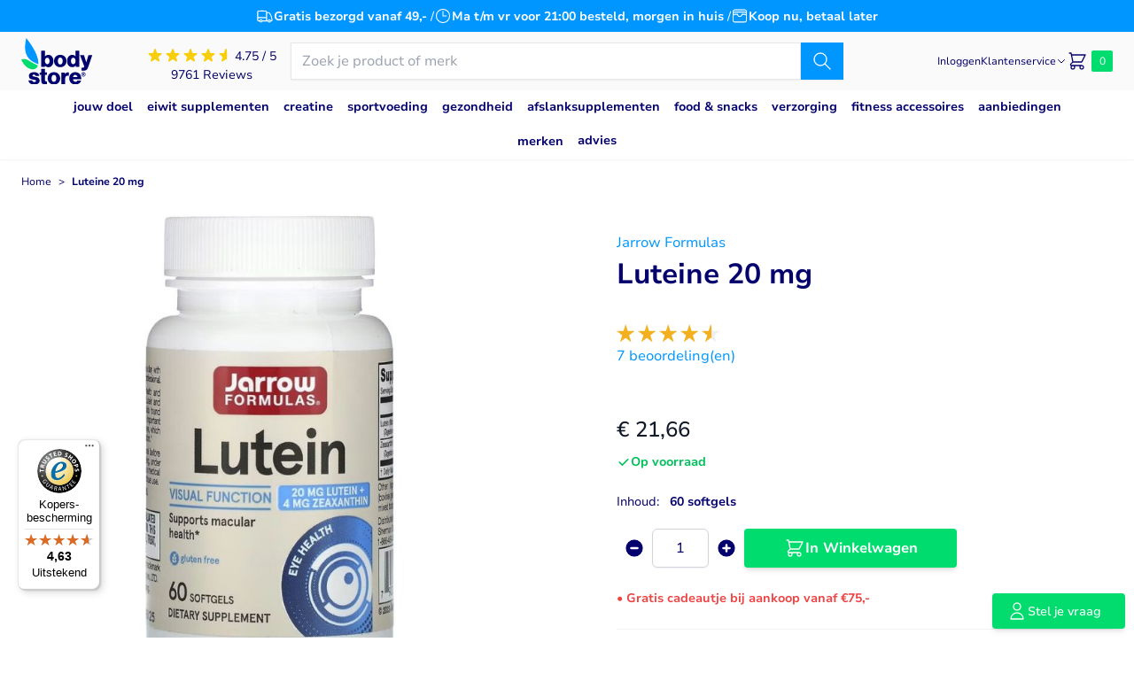

--- FILE ---
content_type: text/html; charset=UTF-8
request_url: https://www.bodystore.nl/jarrow-formulas-lutein-20mg-60-softgels
body_size: 110184
content:
<!doctype html>
<html lang="nl">
<head prefix="og: http://ogp.me/ns# fb: http://ogp.me/ns/fb# product: http://ogp.me/ns/product#">
    <meta charset="utf-8"/>
<meta name="title" content="Luteïne 20 mg capsules kopen | Jarrow"/>
<meta name="description" content="Luteïne 20 mg capsules van Jarrow Formulas bestel je bij Bodystore. Voor 21.00 besteld? Morgen in huis."/>
<meta name="robots" content="INDEX,FOLLOW"/>
<meta name="viewport" content="width=device-width, initial-scale=1, maximum-scale=1.0"/>
<title>Luteïne 20 mg capsules kopen | Jarrow</title>
<link  rel="stylesheet" type="text/css"  media="all" href="https://www.bodystore.nl/static/version1764058835/frontend/Etales/bodystore-hyva/nl_NL/css/styles.css" />
<link  rel="stylesheet" type="text/css"  media="all" href="https://www.bodystore.nl/static/version1764058835/frontend/Etales/bodystore-hyva/nl_NL/Mollie_Payment/css/styles.css" />
<link  rel="canonical" href="https://www.bodystore.nl/jarrow-formulas-lutein-20mg-60-softgels" />
<link  rel="icon" type="image/x-icon" href="https://www.bodystore.nl/media/favicon/default/bodystore_favicon.png" />
<link  rel="shortcut icon" type="image/x-icon" href="https://www.bodystore.nl/media/favicon/default/bodystore_favicon.png" />
<meta name="google-site-verification" content="7_JHrX6R1bpsXhI9IBu9RRi9-RCwK0BY-ru_N05fqiw" />
<meta name="google-site-verification" content="_VUjpTKJVMV0ErZVxxoNlKGBOwcveVbUb0HVeNRImTg" />
<meta name="facebook-domain-verification" content="61b95r79kl54eij4tl2fw30pmm6so9" />    <script type="application/ld+json">[{"@context":"https:\/\/schema.org","@type":"Product","name":"Luteine 20 mg","image":"https:\/\/www.bodystore.nl\/media\/catalog\/product\/cache\/077762c6c9af02508319c31d86e751a8\/j\/a\/jarrow_formulas_lutein_20_mg_60_softgels.jpg","offers":{"@type":"Offer","priceCurrency":"EUR","seller":{"@type":"Organization","name":"Bodystore"},"url":"https:\/\/www.bodystore.nl\/jarrow-formulas-lutein-20mg-60-softgels","price":"21.66","priceValidUntil":"2026-05-13","itemCondition":"https:\/\/schema.org\/newCondition","availability":"https:\/\/schema.org\/InStock"},"aggregateRating":{"@type":"AggregateRating","bestRating":"5","reviewCount":"7","ratingValue":4.55},"sku":"1212","description":"Jarrow Formulas"}]</script><script type="application/ld+json">[{"@context":"https:\/\/schema.org","@type":"BreadcrumbList","itemListElement":[{"@type":"ListItem","position":1,"item":{"@id":"https:\/\/www.bodystore.nl\/","name":"Home"}},{"@type":"ListItem","position":2,"item":{"@id":"https:\/\/www.bodystore.nl\/jarrow-formulas-lutein-20mg-60-softgels","name":"Luteine 20 mg"}}]}]</script>
<script type="application/ld+json">[{"@context":"https:\/\/schema.org","@type":"Organization","url":"https:\/\/www.bodystore.nl\/","logo":"https:\/\/www.bodystore.nl\/media\/logo\/default\/logo_1.png","contactPoint":[{"@type":"ContactPoint","telephone":"0180558002","contactType":"customer service","areaServed":"0180","availableLanguage":"NL\/EN"}],"sameAs":["https:\/\/nl-nl.facebook.com\/Bodystore.nl\/","https:\/\/www.instagram.com\/bodystore.nl\/?hl=nl"]}]</script><script type="application/ld+json">[{"@context":"https:\/\/schema.org","@type":"Store","address":{"@type":"PostalAddress","streetAddress":"Tielseweg 8","addressLocality":"Barendrecht","addressRegion":"ZH","postalCode":"2994 LG","addressCountry":"NL"},"geo":{"@type":"GeoCoordinates","latitude":"51.859640","longitude":"4.512350"},"openingHoursSpecification":[{"@type":"OpeningHoursSpecification","dayOfWeek":"Monday","opens":"9.00","closes":"17.00"},{"@type":"OpeningHoursSpecification","dayOfWeek":"Tuesday","opens":"9.00","closes":"17.00"},{"@type":"OpeningHoursSpecification","dayOfWeek":"Wednesday","opens":"9.00","closes":"17.00"},{"@type":"OpeningHoursSpecification","dayOfWeek":"Thursday","opens":"9.00","closes":"17.00"},{"@type":"OpeningHoursSpecification","dayOfWeek":"Friday","opens":"9.00","closes":"17.00"}],"name":"Bodystore","telephone":"0180558002","image":"https:\/\/www.bodystore.nl\/media\/logo\/default\/logo_1.png","priceRange":"\u20ac\u20ac"}]</script><script type="application/ld+json">[{"@context":"https:\/\/schema.org","@type":"WebSite","url":"https:\/\/www.bodystore.nl\/","name":"Bodystore","alternateName":"Bodystore"}]</script>
<script>
    window.dataLayer = window.dataLayer || [];
            window.getAmGa4Cookie = function () {
        let cookies = {};
        document.cookie.split(';').forEach(function (el) {
        let [key, value] = el.split('=');
        cookies[key.trim()] = value;
        });

        return cookies['amga4_customer']
        ? decodeURIComponent(cookies['amga4_customer'])
        : '{}';
        };
    
    (function () {
            /**
        * @var {[Object]}
        */
        const userProperties = JSON.parse(window.getAmGa4Cookie());

        if (userProperties.customerGroup) {
        window.dataLayer.push({'customerGroup': userProperties.customerGroup});
        }
        if (userProperties.customerId) {
        window.dataLayer.push({'customerId': userProperties.customerId});
        }
        /**
    * @var {[Object]}
    */
    const dataToPush = JSON.parse('\u005B\u007B\u0022ecommerce\u0022\u003Anull\u007D,\u007B\u0022event\u0022\u003A\u0022view_item\u0022,\u0022ecommerce\u0022\u003A\u007B\u0022items\u0022\u003A\u005B\u007B\u0022item_name\u0022\u003A\u0022Luteine\u002020\u0020mg\u0022,\u0022item_id\u0022\u003A\u00221212\u0022,\u0022currency\u0022\u003A\u0022EUR\u0022,\u0022item_category\u0022\u003A\u0022Gezondheid\u0022,\u0022item_category2\u0022\u003A\u0022Supplementen\u0022,\u0022item_category3\u0022\u003A\u0022Lute\u005Cu00efne\u0022,\u0022price\u0022\u003A21.66\u007D\u005D\u007D,\u0022items\u0022\u003A\u005B\u007B\u0022id\u0022\u003A\u00221212\u0022,\u0022google_business_vertical\u0022\u003A\u0022retail\u0022\u007D\u005D,\u0022value\u0022\u003A21.66\u007D\u005D');

    dataToPush.forEach((dataObject) => {
    window.dataLayer.push(dataObject);
    });
    })();
</script>

<!-- Google Tag Manager -->
<script type="text&#x2F;javascript">function callAmGA4GTM () {
(function(w,d,s,l,i){w[l]=w[l]||[];w[l].push({'gtm.start':
new Date().getTime(),event:'gtm.js'});var f=d.getElementsByTagName(s)[0],
j=d.createElement(s),dl=l!='dataLayer'?'&l='+l:'';j.async=true;j.src=
'https://www.googletagmanager.com/gtm.js?id='+i+dl;var n=d.querySelector('[nonce]');
n&&j.setAttribute('nonce',n.nonce||n.getAttribute('nonce'));f.parentNode.insertBefore(j,f);
})(window,document,'script','dataLayer', 'GTM-NVT3V6');
}
</script><!-- End Google Tag Manager -->
<script type="text&#x2F;javascript">(function () {
            callAmGA4GTM();
    })();
</script><!-- added by Trusted Shops app: Start -->
<script src="https://integrations.etrusted.com/applications/widget.js/v2" async defer></script>
<!-- End -->
<script>
    var BASE_URL = 'https://www.bodystore.nl/';
    var THEME_PATH = 'https://www.bodystore.nl/static/version1764058835/frontend/Etales/bodystore-hyva/nl_NL';
    var COOKIE_CONFIG = {
        "expires": null,
        "path": "\u002F",
        "domain": ".www.bodystore.nl",
        "secure": true,
        "lifetime": "2560000",
        "cookie_restriction_enabled": false    };
    var CURRENT_STORE_CODE = 'nl';
    var CURRENT_WEBSITE_ID = '1';

    window.hyva = window.hyva || {}

    window.cookie_consent_groups = window.cookie_consent_groups || {}
    window.cookie_consent_groups['necessary'] = true;

    window.cookie_consent_config = window.cookie_consent_config || {};
    window.cookie_consent_config['necessary'] = [].concat(
        window.cookie_consent_config['necessary'] || [],
        [
            'user_allowed_save_cookie',
            'form_key',
            'mage-messages',
            'private_content_version',
            'mage-cache-sessid',
            'last_visited_store',
            'section_data_ids'
        ]
    );
</script>
<script>
    'use strict';
    (function( hyva, undefined ) {

        function lifetimeToExpires(options, defaults) {

            const lifetime = options.lifetime || defaults.lifetime;

            if (lifetime) {
                const date = new Date;
                date.setTime(date.getTime() + lifetime * 1000);
                return date;
            }

            return null;
        }

        function generateRandomString() {

            const allowedCharacters = '0123456789abcdefghijklmnopqrstuvwxyzABCDEFGHIJKLMNOPQRSTUVWXYZ',
                length = 16;

            let formKey = '',
                charactersLength = allowedCharacters.length;

            for (let i = 0; i < length; i++) {
                formKey += allowedCharacters[Math.round(Math.random() * (charactersLength - 1))]
            }

            return formKey;
        }

        const sessionCookieMarker = {noLifetime: true}

        const cookieTempStorage = {};

        const internalCookie = {
            get(name) {
                const v = document.cookie.match('(^|;) ?' + name + '=([^;]*)(;|$)');
                return v ? v[2] : null;
            },
            set(name, value, days, skipSetDomain) {
                let expires,
                    path,
                    domain,
                    secure,
                    samesite;

                const defaultCookieConfig = {
                    expires: null,
                    path: '/',
                    domain: null,
                    secure: false,
                    lifetime: null,
                    samesite: 'lax'
                };

                const cookieConfig = window.COOKIE_CONFIG || {};

                expires = days && days !== sessionCookieMarker
                    ? lifetimeToExpires({lifetime: 24 * 60 * 60 * days, expires: null}, defaultCookieConfig)
                    : lifetimeToExpires(window.COOKIE_CONFIG, defaultCookieConfig) || defaultCookieConfig.expires;

                path = cookieConfig.path || defaultCookieConfig.path;
                domain = !skipSetDomain && (cookieConfig.domain || defaultCookieConfig.domain);
                secure = cookieConfig.secure || defaultCookieConfig.secure;
                samesite = cookieConfig.samesite || defaultCookieConfig.samesite;

                document.cookie = name + "=" + encodeURIComponent(value) +
                    (expires && days !== sessionCookieMarker ? '; expires=' + expires.toGMTString() : '') +
                    (path ? '; path=' + path : '') +
                    (domain ? '; domain=' + domain : '') +
                    (secure ? '; secure' : '') +
                    (samesite ? '; samesite=' + samesite : 'lax');
            },
            isWebsiteAllowedToSaveCookie() {
                const allowedCookies = this.get('user_allowed_save_cookie');
                if (allowedCookies) {
                    const allowedWebsites = JSON.parse(unescape(allowedCookies));

                    return allowedWebsites[CURRENT_WEBSITE_ID] === 1;
                }
                return false;
            },
            getGroupByCookieName(name) {
                const cookieConsentConfig = window.cookie_consent_config || {};
                let group = null;
                for (let prop in cookieConsentConfig) {
                    if (!cookieConsentConfig.hasOwnProperty(prop)) continue;
                    if (cookieConsentConfig[prop].includes(name)) {
                        group = prop;
                        break;
                    }
                }
                return group;
            },
            isCookieAllowed(name) {
                const cookieGroup = this.getGroupByCookieName(name);
                return cookieGroup
                    ? window.cookie_consent_groups[cookieGroup]
                    : this.isWebsiteAllowedToSaveCookie();
            },
            saveTempStorageCookies() {
                for (const [name, data] of Object.entries(cookieTempStorage)) {
                    if (this.isCookieAllowed(name)) {
                        this.set(name, data['value'], data['days'], data['skipSetDomain']);
                        delete cookieTempStorage[name];
                    }
                }
            }
        };

        hyva.getCookie = (name) => {
            const cookieConfig = window.COOKIE_CONFIG || {};

            if (cookieConfig.cookie_restriction_enabled && ! internalCookie.isCookieAllowed(name)) {
                return cookieTempStorage[name] ? cookieTempStorage[name]['value'] : null;
            }

            return internalCookie.get(name);
        }

        hyva.setCookie = (name, value, days, skipSetDomain) => {
            const cookieConfig = window.COOKIE_CONFIG || {};

            if (cookieConfig.cookie_restriction_enabled && ! internalCookie.isCookieAllowed(name)) {
                cookieTempStorage[name] = {value, days, skipSetDomain};
                return;
            }
            return internalCookie.set(name, value, days, skipSetDomain);
        }


        hyva.setSessionCookie = (name, value, skipSetDomain) => {
            return hyva.setCookie(name, value, sessionCookieMarker, skipSetDomain)
        }

        hyva.getBrowserStorage = () => {
            const browserStorage = window.localStorage || window.sessionStorage;
            if (!browserStorage) {
                console.warn('Browser Storage is unavailable');
                return false;
            }
            try {
                browserStorage.setItem('storage_test', '1');
                browserStorage.removeItem('storage_test');
            } catch (error) {
                console.warn('Browser Storage is not accessible', error);
                return false;
            }
            return browserStorage;
        }

        hyva.postForm = (postParams) => {
            const form = document.createElement("form");

            let data = postParams.data;

            if (! postParams.skipUenc && ! data.uenc) {
                data.uenc = btoa(window.location.href);
            }
            form.method = "POST";
            form.action = postParams.action;

            Object.keys(postParams.data).map(key => {
                const field = document.createElement("input");
                field.type = 'hidden'
                field.value = postParams.data[key];
                field.name = key;
                form.appendChild(field);
            });

            const form_key = document.createElement("input");
            form_key.type = 'hidden';
            form_key.value = hyva.getFormKey();
            form_key.name="form_key";
            form.appendChild(form_key);

            document.body.appendChild(form);

            form.submit();
        }

        hyva.getFormKey = function () {
            let formKey = hyva.getCookie('form_key');

            if (!formKey) {
                formKey = generateRandomString();
                hyva.setCookie('form_key', formKey);
            }

            return formKey;
        }

        hyva.formatPrice = (value, showSign, options = {}) => {
            const groupSeparator = options.groupSeparator;
            const decimalSeparator = options.decimalSeparator
            delete options.groupSeparator;
            delete options.decimalSeparator;
            const formatter = new Intl.NumberFormat(
                'nl\u002DNL',
                Object.assign({
                    style: 'currency',
                    currency: 'EUR',
                    signDisplay: showSign ? 'always' : 'auto'
                }, options)
            );
            return (typeof Intl.NumberFormat.prototype.formatToParts === 'function') ?
                formatter.formatToParts(value).map(({type, value}) => {
                    switch (type) {
                        case 'currency':
                            return '\u20AC' || value;
                        case 'minusSign':
                            return '- ';
                        case 'plusSign':
                            return '+ ';
                        case 'group':
                            return groupSeparator !== undefined ? groupSeparator : value;
                        case 'decimal':
                            return decimalSeparator !== undefined ? decimalSeparator : value;
                        default :
                            return value;
                    }
                }).reduce((string, part) => string + part) :
                formatter.format(value);
        }

        const formatStr = function (str, nStart) {
            const args = Array.from(arguments).slice(2);

            return str.replace(/(%+)([0-9]+)/g, (m, p, n) => {
                const idx = parseInt(n) - nStart;

                if (args[idx] === null || args[idx] === void 0) {
                    return m;
                }
                return p.length % 2
                    ? p.slice(0, -1).replace('%%', '%') + args[idx]
                    : p.replace('%%', '%') + n;
            })
        }

        hyva.str = function (string) {
            const args = Array.from(arguments);
            args.splice(1, 0, 1);

            return formatStr.apply(undefined, args);
        }

        hyva.strf = function () {
            const args = Array.from(arguments);
            args.splice(1, 0, 0);

            return formatStr.apply(undefined, args);
        }

        /**
         * Take a html string as `content` parameter and
         * extract an element from the DOM to replace in
         * the current page under the same selector,
         * defined by `targetSelector`
         */
        hyva.replaceDomElement = (targetSelector, content) => {
            // Parse the content and extract the DOM node using the `targetSelector`
            const parser = new DOMParser();
            const doc = parser.parseFromString(content, 'text/html');
            const contentNode = doc.querySelector(targetSelector);

            // Bail if content or target can't be found
            if (!contentNode || !document.querySelector(targetSelector)) {
                return;
            }

                        hyva.activateScripts(contentNode);
            
            // Replace the old DOM node with the new content
            document.querySelector(targetSelector).replaceWith(contentNode);

            // Reload customerSectionData and display cookie-messages if present
            window.dispatchEvent(new CustomEvent("reload-customer-section-data"));
            hyva.initMessages();
        }

        hyva.removeScripts = (contentNode) => {
            const scripts = contentNode.getElementsByTagName('script');
            for (let i = 0; i < scripts.length; i++) {
                scripts[i].parentNode.removeChild(scripts[i]);
            }
            const templates = contentNode.getElementsByTagName('template');
            for (let i = 0; i < templates.length; i++) {
                const container = document.createElement('div');
                container.innerHTML = templates[i].innerHTML;
                hyva.removeScripts(container);
                templates[i].innerHTML = container.innerHTML;
            }
        }

        hyva.activateScripts = (contentNode) => {
            // Create new array from HTMLCollection to avoid mutation of collection while manipulating the DOM.
            const scripts = Array.from(contentNode.getElementsByTagName('script'));

            // Iterate over all script tags to duplicate+inject each into the head
            for (const original of scripts) {
                const script = document.createElement('script');
                original.type && (script.type = original.type);
                script.innerHTML = original.innerHTML;

                // Remove the original (non-executing) script from the contentNode
                original.parentNode.removeChild(original)

                // Add script to head
                document.head.appendChild(script);
            }

            return contentNode;
        }

        const replace = {['+']: '-', ['/']: '_', ['=']: ','};
        hyva.getUenc = () => btoa(window.location.href).replace(/[+/=]/g, match => replace[match]);

        let currentTrap;

        const focusableElements = (rootElement) => {
            const selector = 'button, [href], input, select, textarea, details, [tabindex]:not([tabindex="-1"]';
            return Array.from(rootElement.querySelectorAll(selector))
                .filter(el => {
                    return el.style.display !== 'none'
                        && !el.disabled
                        && el.tabIndex !== -1
                        && (el.offsetWidth || el.offsetHeight || el.getClientRects().length)
                })
        }

        const focusTrap = (e) => {
            const isTabPressed = e.key === 'Tab' || e.keyCode === 9;
            if (!isTabPressed) return;

            const focusable = focusableElements(currentTrap)
            const firstFocusableElement = focusable[0]
            const lastFocusableElement = focusable[focusable.length - 1]

            e.shiftKey
                ? document.activeElement === firstFocusableElement && (lastFocusableElement.focus(), e.preventDefault())
                : document.activeElement === lastFocusableElement && (firstFocusableElement.focus(), e.preventDefault())
        };

        hyva.releaseFocus = (rootElement) => {
            if (currentTrap && (!rootElement || rootElement === currentTrap)) {
                currentTrap.removeEventListener('keydown', focusTrap)
                currentTrap = null
            }
        }
        hyva.trapFocus = (rootElement) => {
            if (!rootElement) return;
            hyva.releaseFocus()
            currentTrap = rootElement
            rootElement.addEventListener('keydown', focusTrap)
            const firstElement = focusableElements(rootElement)[0]
            firstElement && firstElement.focus()
        }

        hyva.safeParseNumber = (rawValue) => {
            const number = rawValue ? parseFloat(rawValue) : null;

            return Array.isArray(number) || isNaN(number) ? rawValue : number;
        }

        const toCamelCase = s => s.split('_').map(word => word.charAt(0).toUpperCase() + word.slice(1)).join('');
        hyva.createBooleanObject = (name, value = false, additionalMethods = {}) => {

            const camelCase = toCamelCase(name);
            const key = '__hyva_bool_' + name

            return new Proxy(Object.assign(
                additionalMethods,
                {
                    [key]: !!value,
                    [name]() {return !!this[key]},
                    ['!' + name]() {return !this[key]}, // @deprecated This does not work with non-CSP Alpine
                    ['not' + camelCase]() {return !this[key]},
                    ['toggle' + camelCase]() {this[key] = !this[key]},
                    [`set${camelCase}True`]() {this[key] = true},
                    [`set${camelCase}False`]() {this[key] = false},
                }
            ), {
                set(target, prop, value) {
                    return prop === name
                        ? (target[key] = !!value)
                        : Reflect.set(...arguments);
                }
            })
        }

                hyva.alpineInitialized = (fn) => window.addEventListener('alpine:initialized', fn, {once: true})
        window.addEventListener('alpine:init', () => Alpine.data('{}', () => ({})), {once: true});
                window.addEventListener('user-allowed-save-cookie', () => internalCookie.saveTempStorageCookies())

    }( window.hyva = window.hyva || {} ));
</script>
<script>
    if (!window.IntersectionObserver) {
        window.IntersectionObserver = function (callback) {
            this.observe = el => el && callback(this.takeRecords());
            this.takeRecords = () => [{isIntersecting: true, intersectionRatio: 1}];
            this.disconnect = () => {};
            this.unobserve = () => {};
        }
    }
</script>

<script>
    if (HTMLScriptElement.supports && HTMLScriptElement.supports('speculationrules')) {
        const specScript = document.createElement('script');
        specScript.type = 'speculationrules';
        specRules = {
            'prerender': [{
                'where': {
                    'and': [{"href_matches": "/*"},
                        {"not": { "href_matches": "/*(customer|sales|review|login|logout|auth|cart|checkout|search|download|redirect|rewrite|store|productalert)/*" }},
                        {"not": { "href_matches": "#*" }},
                        {"not": { "href_matches": "/*.pdf" }}
                    ]
                },
                'eagerness': 'moderate'
            }]
        };

        specScript.textContent = JSON.stringify(specRules);
        document.body.append(specScript);
    }
</script>

<script type="application/ld+json">
    {
        "@context": "https://schema.org/",
        "@type": "Product",
        "name": "Luteine 20 mg",
        "image": "https://www.bodystore.nl/media/catalog/product/cache/077762c6c9af02508319c31d86e751a8/j/a/jarrow_formulas_lutein_20_mg_60_softgels.jpg",
        "description": "Luteine 20 mg capsules - Jarrow

Luteïne 20 mg / Zeaxanthine 4 mg
Luteïne en Zeaxanthine concentreren zich voornamelijk in de macula en de ooglens.
Luteïne is een carotenoïde antioxidant
Wordt gewonnen uit goudsbloem bloemblaadjes
Betere stabiliteit en opname met natuurlijk voorkomende luteïne esters

Lutein van Jarrow bevat LuteinSorb®, een vetoplosbare vrije luteïne en zeaxanthine in een lipidenmatrix voor een betere opname. Dit product bevat 20 mg Luteïne en 4 mg Zeaxanthine per 1 softgel.
Luteïne als LuteinSorb® levert vetoplosbaar vrij luteïne en zeaxanthine in een lipidenmatrix voor een betere opname.
Luteine 20 mg Jarrow eigenschappen
Luteïne en zeaxanthine zijn natuurlijke carotenoïden met antioxidanten die worden aangetroffen in donkergroene bladgroenten en zijn belangrijke componenten van het maculaire pigment in het oog.",
        "brand": {
            "@type": "Brand",
            "name": "Jarrow Formulas"
        },
        "sku": "1212",
        "aggregateRating": {
            "@type": "AggregateRating",
            "bestRating": 5,
            "worstRating": 1,
            "ratingValue": "4.55",
            "reviewCount": "7"
        },
        "offers": {
            "@type": "Offer",
            "priceCurrency": "EUR",
            "url": "https://www.bodystore.nl/jarrow-formulas-lutein-20mg-60-softgels?___store=nl",
            "availability": "https://schema.org/InStock",
            "price": "21.66"
        }
    }
</script>
<!--  twitter product cards-->
<meta name="twitter:card" content="product" />
<meta name="twitter:domain" content="https://www.bodystore.nl/" />
<meta name="twitter:site" content="" />
<meta name="twitter:creator" content="" />
<meta name="twitter:title" content="Luteine 20 mg" />
<meta name="twitter:description" content="Luteine 20 mg capsules - Jarrow

Luteïne 20 mg / Zeaxanthine 4 mg
Luteïne en Zeaxanthine concentreren zich voornamelijk in de macula en de ooglens.
Luteïne is een carotenoïde antioxidant
Wordt gewonnen uit goudsbloem bloemblaadjes
Betere stabiliteit en opname met natuurlijk voorkomende luteïne esters

Lutein van Jarrow bevat LuteinSorb®, een vetoplosbare vrije luteïne en zeaxanthine in een lipidenmatrix voor een betere opname. Dit product bevat 20 mg Luteïne en 4 mg Zeaxanthine per 1 softgel.
Luteïne als LuteinSorb® levert vetoplosbaar vrij luteïne en zeaxanthine in een lipidenmatrix voor een betere opname.
Luteine 20 mg Jarrow eigenschappen
Luteïne en zeaxanthine zijn natuurlijke carotenoïden met antioxidanten die worden aangetroffen in donkergroene bladgroenten en zijn belangrijke componenten van het maculaire pigment in het oog." />
<meta name="twitter:image" content="https://www.bodystore.nl/media/catalog/product/cache/077762c6c9af02508319c31d86e751a8/j/a/jarrow_formulas_lutein_20_mg_60_softgels.jpg" />
<meta name="twitter:data1" content="EUR21.66" />
<meta name="twitter:label1" content="PRICE" />
<meta name="twitter:data2" content="NL" />
<meta name="twitter:label2" content="LOCATION" />
<!--  twitter product cards-->
<!--  facebook open graph -->
<meta property="og:site_name" content="" />
<meta property="og:type" content="og:product" />
<meta property="og:title" content="Luteine 20 mg" />
<meta property="og:image" content="https://www.bodystore.nl/media/catalog/product/cache/077762c6c9af02508319c31d86e751a8/j/a/jarrow_formulas_lutein_20_mg_60_softgels.jpg" />
<meta property="og:description" content="Luteine 20 mg capsules - Jarrow

Luteïne 20 mg / Zeaxanthine 4 mg
Luteïne en Zeaxanthine concentreren zich voornamelijk in de macula en de ooglens.
Luteïne is een carotenoïde antioxidant
Wordt gewonnen uit goudsbloem bloemblaadjes
Betere stabiliteit en opname met natuurlijk voorkomende luteïne esters

Lutein van Jarrow bevat LuteinSorb®, een vetoplosbare vrije luteïne en zeaxanthine in een lipidenmatrix voor een betere opname. Dit product bevat 20 mg Luteïne en 4 mg Zeaxanthine per 1 softgel.
Luteïne als LuteinSorb® levert vetoplosbaar vrij luteïne en zeaxanthine in een lipidenmatrix voor een betere opname.
Luteine 20 mg Jarrow eigenschappen
Luteïne en zeaxanthine zijn natuurlijke carotenoïden met antioxidanten die worden aangetroffen in donkergroene bladgroenten en zijn belangrijke componenten van het maculaire pigment in het oog." />
<meta property="og:url" content="https://www.bodystore.nl/jarrow-formulas-lutein-20mg-60-softgels?___store=nl" />
<meta property="product:price:amount" content="21.66" />
<meta property="product:price:currency" content="EUR" />
<meta property="product:availability" content="in stock"/>
<meta property="product:retailer_item_id" content="1212"/>
<!--  facebook open graph -->
<!-- rich pins -->
<meta name="pinterest-rich-pin" content="enabled" />
<!-- rich pins -->
</head>
<body id="html-body" class="catalog-product-view product-jarrow-formulas-lutein-20mg-60-softgels page-layout-1column">

<!-- Google Tag Manager (noscript) -->
<noscript>
    <iframe src="https://www.googletagmanager.com/ns.html?id=GTM-NVT3V6"
            height="0" width="0" style="display:none;visibility:hidden"></iframe>
</noscript>
<!-- End Google Tag Manager (noscript) -->
<input name="form_key" type="hidden" value="XLMcXFGix3JOEC0f" />
    <noscript>
        <section class="message global noscript border-b-2 border-blue-500 bg-blue-50 shadow-none m-0 px-0 rounded-none font-normal">
            <div class="container text-center">
                <p>
                    <strong>JavaScript lijkt te zijn uitgeschakeld in uw browser.</strong>
                    <span>
                        Voor de beste gebruikerservaring, zorg ervoor dat javascript ingeschakeld is voor uw browser.                    </span>
                </p>
            </div>
        </section>
    </noscript>


<script>
    document.body.addEventListener('touchstart', () => {}, {passive: true})
</script>
<div class="page-wrapper"><header class="page-header sticky top-0 z-20"><a class="action skip sr-only focus:not-sr-only focus:absolute focus:z-40 focus:bg-white
   contentarea"
   href="#contentarea">
    <span>
        Ga naar de inhoud    </span>
</a>
<div class="header content"><div class="widget block block-static-block">
    <div data-content-type="html" data-appearance="default" data-element="main" data-decoded="true"><style>
/* Branding on the banner */
a#CybotCookiebotDialogPoweredbyCybot,
div#CybotCookiebotDialogPoweredByText {
display: none;
}
</style></div></div>
</div>
    <script type="text/plain" data-cookieconsent="preferences" async
            src="https://static.klaviyo.com/onsite/js/SbWdmd/klaviyo.js"></script>

    <div x-data="initKlaviyoCustomerTracking"
         @private-content-loaded.window="sendCustomerDataToKlaviyo">
    </div>

    <script>
        !function(){if(!window.klaviyo){window._klOnsite=window._klOnsite||[];try{window.klaviyo=new Proxy({},{get:function(n,i){return"push"===i?function(){var n;(n=window._klOnsite).push.apply(n,arguments)}:function(){for(var n=arguments.length,o=new Array(n),w=0;w<n;w++)o[w]=arguments[w];var t="function"==typeof o[o.length-1]?o.pop():void 0,e=new Promise((function(n){window._klOnsite.push([i].concat(o,[function(i){t&&t(i),n(i)}]))}));return e}}})}catch(n){window.klaviyo=window.klaviyo||[],window.klaviyo.push=function(){var n;(n=window._klOnsite).push.apply(n,arguments)}}}}();

        function initKlaviyoCustomerTracking() {
            return {
                sendCustomerDataToKlaviyo() {
                    window.klaviyo = window.klaviyo || [];
                    const customer = this.$event.detail.data.customer;

                    window.klaviyo.isIdentified().then((identified)=> {
                        if(customer && customer.email && !identified) {
                            window.klaviyo.identify({
                                '$email': customer.email,
                                '$first_name': customer.firstname ? customer.firstname : '',
                                '$last_name':  customer.lastname ? customer.lastname : ''
                            });
                        }
                    });
                }
            }
        }
        window.addEventListener('alpine:init', () => Alpine.data('initKlaviyoCustomerTracking', initKlaviyoCustomerTracking), {once: true});
    </script>
    <script>
    function initHeader () {
        return {
            cart: {},
            isCartOpen: false,
            isMobile: true,
            init() {
                const matchMedia = window.matchMedia("(max-width: 1023px)");
                this.onChangeMedia(matchMedia);

                if(typeof matchMedia.onchange !== 'object') {
                    //prevent an old iOS Safari bug where addEventListener does not accept an event type parameter
                    matchMedia.addListener((event) => this.onChangeMedia(event));
                } else {
                    matchMedia.addEventListener(
                        "change",
                        (event) => this.onChangeMedia(event)
                    )
                }
            },
            getData(data) {
                if (data.cart) { this.cart = data.cart }
            },
            getCartSummaryCount() {
                return this.cart.summary_count || 0;
            },
            isCartEmpty() {
                return !this.cart.summary_count
            },
            toggleCart(event) {
                if (event.detail && event.detail.isOpen !== undefined) {
                    this.isCartOpen = event.detail.isOpen
                    if (!this.isCartOpen && this.$refs && this.$refs.cartButton) {
                        this.$refs.cartButton.focus()
                    }
                } else {
                                        this.isCartOpen = true
                }
            },
            onChangeMedia(mediaQuery) {
                if(this.isMobile !== mediaQuery.matches){
                    this.isMobile = mediaQuery.matches;
                    if(this.isMobile){
                        this.$refs.searchContainerMobile.appendChild(this.$refs.searchForm);
                    }else{
                        this.$refs.searchContainerDesktop.appendChild(this.$refs.searchForm);
                    }
                }
            }
        }
    }
    function initCompareHeader() {
        return {
            compareProducts: null,
            itemCount: 0,
            receiveCompareData(data) {
                if (data['compare-products']) {
                    this.compareProducts = data['compare-products'];
                    this.itemCount = this.compareProducts.count;
                }
            }
        }
    }
</script>

<div id="header"
     class="relative flex flex-col"
     :class="{'z-20': $store.menuBackdrop.visible}"
     x-data="initHeader()"
     @private-content-loaded.window="getData(event.detail.data)"
>
    
<script>
    function initUspCarousel() {
        return {
            items: {},
            currentIndex: 0,
            intervalTime: 5000,

            init() {
                this.items = document.getElementById('header-usps-container').children;
                this.setItemVisibility();

                setInterval(() => {
                    this.currentIndex = (this.currentIndex + 1) % this.items.length;

                    this.setItemVisibility();
                }, this.intervalTime);
            },

            setItemVisibility() {
                Array.from(this.items).forEach((item, index) => {
                    item.style.opacity = index === this.currentIndex ? 1 : 0;
                });
            }
        }
    }
    window.addEventListener('alpine:init', () => Alpine.data('initUspCarousel', initUspCarousel), {once: true})
</script>

<div x-data="initUspCarousel" class="bg-primary flex px-4 py-2 text-center text-base text-white order-2 lg:order-1">
    <ul class="container flex justify-center gap-3 relative h-5" id="header-usps-container">
        <li class="flex gap-2 justify-center absolute lg:static inset-0 items-center lg:!opacity-100 transition-opacity duration-500" style="opacity: 0">
            <svg xmlns="http://www.w3.org/2000/svg" fill="none" viewBox="0 0 24 24" stroke-width="1.3" stroke="currentColor" class="w-5 h-5" width="24" height="24" role="img"><path stroke-linecap="round" stroke-linejoin="round" d="M8.25 18.75a1.5 1.5 0 0 1-3 0m3 0a1.5 1.5 0 0 0-3 0m3 0h6m-9 0H3.375a1.125 1.125 0 0 1-1.125-1.125V14.25m17.25 4.5a1.5 1.5 0 0 1-3 0m3 0a1.5 1.5 0 0 0-3 0m3 0h1.125c.621 0 1.129-.504 1.09-1.124a17.902 17.902 0 0 0-3.213-9.193 2.056 2.056 0 0 0-1.58-.86H14.25M16.5 18.75h-2.25m0-11.177v-.958c0-.568-.422-1.048-.987-1.106a48.554 48.554 0 0 0-10.026 0 1.106 1.106 0 0 0-.987 1.106v7.635m12-6.677v6.677m0 4.5v-4.5m0 0h-12"/><title>truck</title></svg>
            <span class="font-bold ">Gratis bezorgd vanaf 49,-</span>
            <span class="hidden lg:block ml-1">/</span>
        </li>
        <li class="flex gap-2 justify-center absolute lg:static inset-0 items-center lg:!opacity-100 transition-opacity duration-500" style="opacity: 0">
            <svg xmlns="http://www.w3.org/2000/svg" fill="none" viewBox="0 0 24 24" stroke-width="1.3" stroke="currentColor" class="w-5 h-5" width="24" height="24" role="img"><path stroke-linecap="round" stroke-linejoin="round" d="M12 6v6h4.5m4.5 0a9 9 0 1 1-18 0 9 9 0 0 1 18 0Z"/><title>clock</title></svg>
            <span class="font-bold text-sm sm:text-[14px]">Ma t/m vr voor 21:00 besteld, morgen in huis</span>
            <span class="hidden lg:block ml-1">/</span>
        </li>
        <li class="flex gap-2 justify-center absolute lg:static inset-0 items-center lg:!opacity-100 transition-opacity duration-500" style="opacity: 0">
            <svg xmlns="http://www.w3.org/2000/svg" fill="none" viewBox="0 0 24 24" stroke-width="1.3" stroke="currentColor" class="w-5 h-5" width="24" height="24" role="img"><path stroke-linecap="round" stroke-linejoin="round" d="M21 12a2.25 2.25 0 0 0-2.25-2.25H15a3 3 0 1 1-6 0H5.25A2.25 2.25 0 0 0 3 12m18 0v6a2.25 2.25 0 0 1-2.25 2.25H5.25A2.25 2.25 0 0 1 3 18v-6m18 0V9M3 12V9m18 0a2.25 2.25 0 0 0-2.25-2.25H5.25A2.25 2.25 0 0 0 3 9m18 0V6a2.25 2.25 0 0 0-2.25-2.25H5.25A2.25 2.25 0 0 0 3 6v3"/><title>wallet</title></svg>
            <span class="font-bold">Koop nu, betaal later</span>
        </li>
        <li class="flex lg:hidden gap-2 justify-center absolute lg:static inset-0 items-center lg:!opacity-100 transition-opacity duration-500" style="opacity: 0">
            <img class="inline-block" src="https://www.bodystore.nl/media/wysiwyg/trustmark_24x24.png" title="Trusted Shops" alt="Trusted Shops" />
            <span class="hidden xs:inline-block">4.64 / 5</span>
            <div class="inline-block" style="clip-path: polygon(0 0, 93% 0, 93% 100%, 0% 100%);">
                                    <svg xmlns="http://www.w3.org/2000/svg" viewBox="0 0 20 20" fill="currentColor" class="w-5 h-5 inline-block -mr-1 text-yellow" width="12" height="12" role="img">
  <path d="M9.049 2.927c.3-.921 1.603-.921 1.902 0l1.07 3.292a1 1 0 00.95.69h3.462c.969 0 1.371 1.24.588 1.81l-2.8 2.034a1 1 0 00-.364 1.118l1.07 3.292c.3.921-.755 1.688-1.54 1.118l-2.8-2.034a1 1 0 00-1.175 0l-2.8 2.034c-.784.57-1.838-.197-1.539-1.118l1.07-3.292a1 1 0 00-.364-1.118L2.98 8.72c-.783-.57-.38-1.81.588-1.81h3.461a1 1 0 00.951-.69l1.07-3.292z"/>
<title>star</title></svg>
                                    <svg xmlns="http://www.w3.org/2000/svg" viewBox="0 0 20 20" fill="currentColor" class="w-5 h-5 inline-block -mr-1 text-yellow" width="12" height="12" role="img">
  <path d="M9.049 2.927c.3-.921 1.603-.921 1.902 0l1.07 3.292a1 1 0 00.95.69h3.462c.969 0 1.371 1.24.588 1.81l-2.8 2.034a1 1 0 00-.364 1.118l1.07 3.292c.3.921-.755 1.688-1.54 1.118l-2.8-2.034a1 1 0 00-1.175 0l-2.8 2.034c-.784.57-1.838-.197-1.539-1.118l1.07-3.292a1 1 0 00-.364-1.118L2.98 8.72c-.783-.57-.38-1.81.588-1.81h3.461a1 1 0 00.951-.69l1.07-3.292z"/>
<title>star</title></svg>
                                    <svg xmlns="http://www.w3.org/2000/svg" viewBox="0 0 20 20" fill="currentColor" class="w-5 h-5 inline-block -mr-1 text-yellow" width="12" height="12" role="img">
  <path d="M9.049 2.927c.3-.921 1.603-.921 1.902 0l1.07 3.292a1 1 0 00.95.69h3.462c.969 0 1.371 1.24.588 1.81l-2.8 2.034a1 1 0 00-.364 1.118l1.07 3.292c.3.921-.755 1.688-1.54 1.118l-2.8-2.034a1 1 0 00-1.175 0l-2.8 2.034c-.784.57-1.838-.197-1.539-1.118l1.07-3.292a1 1 0 00-.364-1.118L2.98 8.72c-.783-.57-.38-1.81.588-1.81h3.461a1 1 0 00.951-.69l1.07-3.292z"/>
<title>star</title></svg>
                                    <svg xmlns="http://www.w3.org/2000/svg" viewBox="0 0 20 20" fill="currentColor" class="w-5 h-5 inline-block -mr-1 text-yellow" width="12" height="12" role="img">
  <path d="M9.049 2.927c.3-.921 1.603-.921 1.902 0l1.07 3.292a1 1 0 00.95.69h3.462c.969 0 1.371 1.24.588 1.81l-2.8 2.034a1 1 0 00-.364 1.118l1.07 3.292c.3.921-.755 1.688-1.54 1.118l-2.8-2.034a1 1 0 00-1.175 0l-2.8 2.034c-.784.57-1.838-.197-1.539-1.118l1.07-3.292a1 1 0 00-.364-1.118L2.98 8.72c-.783-.57-.38-1.81.588-1.81h3.461a1 1 0 00.951-.69l1.07-3.292z"/>
<title>star</title></svg>
                                    <svg xmlns="http://www.w3.org/2000/svg" viewBox="0 0 20 20" fill="currentColor" class="w-5 h-5 inline-block -mr-1 text-yellow" width="12" height="12" role="img">
  <path d="M9.049 2.927c.3-.921 1.603-.921 1.902 0l1.07 3.292a1 1 0 00.95.69h3.462c.969 0 1.371 1.24.588 1.81l-2.8 2.034a1 1 0 00-.364 1.118l1.07 3.292c.3.921-.755 1.688-1.54 1.118l-2.8-2.034a1 1 0 00-1.175 0l-2.8 2.034c-.784.57-1.838-.197-1.539-1.118l1.07-3.292a1 1 0 00-.364-1.118L2.98 8.72c-.783-.57-.38-1.81.588-1.81h3.461a1 1 0 00.951-.69l1.07-3.292z"/>
<title>star</title></svg>
                            </div>
            <span>9376 Reviews</span>
        </li>
    </ul>
</div>

    <div class="bg-grey-light relative order-1 lg:order-2">
        <div id="headerSearchContainer" class="container flex gap-3 justify-between items-center py-3 lg:py-0">

            <nav
    x-data="initMenuMobile_698114136d24c()"
    @load.window="setActiveMenu($root)"
    @keydown.window.escape="closeMenu()"
    class="z-30 navigation lg:hidden mr-3"
    aria-label="Site&#x20;navigation"
    role="navigation">

    <!-- mobile -->
    <button
        x-ref="mobileMenuTrigger"
        @click="openMenu()"
        class="block"
        type="button"
        aria-label="Open&#x20;menu"
        aria-haspopup="menu"
        :aria-expanded="open">
        <svg xmlns="http://www.w3.org/2000/svg" fill="none" stroke="currentColor" viewBox="0 0 24 24" width="24" height="24" role="img"><path stroke-linecap="round" stroke-linejoin="round" stroke-width="1.3" d="M4 6h16M4 12h16M4 18h16"/><title>menu</title></svg>
    </button>

    <section x-cloak
             x-show="open"
             id="mobile-menu-drawer"
             @private-content-loaded.window="getData($event.detail.data)"
             @keydown.escape="closeMenu()">
        <div role="dialog"
             aria-modal="true"
             :aria-hidden="!open"
             class="fixed inset-y-0 left-0 z-30 flex max-w-full">
            <div class="backdrop"
                 x-show="open"
                 x-transition:enter="ease-in-out duration-500"
                 x-transition:enter-start="opacity-0"
                 x-transition:enter-end="opacity-100"
                 x-transition:leave="ease-in-out duration-500"
                 x-transition:leave-start="opacity-100"
                 x-transition:leave-end="opacity-0"
                 role="button"
                 @click="closeMenu"
                 aria-label="Close&#x20;menu"></div>
            <div class="relative w-screen max-w-md shadow-2xl bg-white flex flex-col"
                 x-show="open"
                 x-transition:enter="transform transition ease-in-out duration-300"
                 x-transition:enter-start="-translate-x-full"
                 x-transition:enter-end="translate-x-0"
                 x-transition:leave="transform transition ease-in-out duration-300"
                 x-transition:leave-start="translate-x-0"
                 x-transition:leave-end="-translate-x-full"
                 role="region"
                 :tabindex="open ? 0 : -1"
                 aria-label="Menu">
                <div class="absolute w-full h-16 bg-grey-light">
                    <button
                        type="button"
                        @click="closeMenu()"
                        aria-label="Close&#x20;minicart"
                        class="absolute top-0 right-0 p-5 z-20 text-default transition-colors"
                    >
                        <svg xmlns="http://www.w3.org/2000/svg" fill="none" viewBox="0 0 24 24" stroke-width="2" stroke="currentColor" width="24" height="24" aria-hidden="true">
  <path stroke-linecap="round" stroke-linejoin="round" d="M6 18L18 6M6 6l12 12"/>
</svg>
                    </button>
                </div>
                <div class="flex flex-col h-full max-h-screen shadow-xl overflow-auto my-16">
                    <ul
                        class="flex flex-col gap-y-1"
                        aria-label="Site&#x20;navigation&#x20;links">

                        
<li data-child-id="menu-category-node-1559" class="">
    <div class="flex relative">
                    <span
                @click="openSubcategory('menu-category-node-1559')"
                class="flex items-center w-full px-8 py-4 cursor-pointer level-0"
                aria-label="Open&#x20;Jouw&#x20;doel&#x20;subcategories"
                aria-haspopup="true"
                :aria-expanded="mobilePanelActiveId.includes('menu-category-node-1559')"
            >
                Jouw doel            </span>
            <button
                @click="openSubcategory('menu-category-node-1559')"
                class="absolute right-0 top-1 flex items-center justify-center w-11 h-11 mr-2 cursor-pointer">
                <div class="w-8 h-8">
                    <svg xmlns="http://www.w3.org/2000/svg" fill="none" viewBox="0 0 24 24" stroke-width="2" stroke="currentColor" class="w-full h-full p-1" width="24" height="24" aria-hidden="true">
  <path stroke-linecap="round" stroke-linejoin="round" d="M9 5l7 7-7 7"/>
</svg>
                </div>
            </button>
            </div>
            <div
            class="absolute flex flex-col max-w-md z-10 w-full h-full
                   transform transition-transform duration-300 ease-in-out inset-0"
            :class="{'-translate-x-full': !mobilePanelActiveId.includes('menu-category-node-1559'),
                     'translate-x-0': mobilePanelActiveId.includes('menu-category-node-1559')}">
            <div class="h-16 w-full flex-none"></div>
            <ul class="flex flex-col gap-y-1 overflow-auto h-full bg-white"
                aria-label="Subcategories">
                <li>
                    <button
                        type="button"
                        class="flex items-center px-8 py-4 cursor-pointer border-container w-full"
                        @click="backToPreviousCategory('menu-category-node-1559')"
                        aria-label="Back&#x20;to&#x20;main&#x20;categories"
                    >
                        <svg xmlns="http://www.w3.org/2000/svg" fill="none" viewBox="0 0 24 24" stroke-width="2" stroke="currentColor" width="23" height="23" aria-hidden="true">
  <path stroke-linecap="round" stroke-linejoin="round" d="M15 19l-7-7 7-7"/>
</svg>
                        <span class="ml-4">
                            Terug                        </span>
                    </button>
                </li>
                <li>
                    <div class="flex relative">
                        <a
                            class="flex items-center w-full px-8 py-4 border-b cursor-pointer
                                    border-container level-0"
                            href="https://www.bodystore.nl/jouw-doel"
                            title="Jouw&#x20;doel">
                             Alles in Jouw doel                        </a>
                    </div>
                </li>
                
<li data-child-id="menu-category-node-1559_category-node-1342" class="">
    <div class="flex relative">
                    <a
                class="flex items-center w-full px-8 py-4 cursor-pointer level-0"
                href="https://www.bodystore.nl/jouw-doel/aankomen"
                title="Aankomen">
                Aankomen            </a>
            </div>
    </li>



<li data-child-id="menu-category-node-1559_category-node-1331" class="">
    <div class="flex relative">
                    <a
                class="flex items-center w-full px-8 py-4 cursor-pointer level-0"
                href="https://www.bodystore.nl/jouw-doel/afvallen"
                title="Slank&#x20;&amp;&#x20;Fit">
                Slank &amp; Fit            </a>
            </div>
    </li>



<li data-child-id="menu-category-node-1559_category-node-1335" class="">
    <div class="flex relative">
                    <a
                class="flex items-center w-full px-8 py-4 cursor-pointer level-0"
                href="https://www.bodystore.nl/jouw-doel/spieren-en-kracht"
                title="Spieren&#x20;&amp;&#x20;Kracht">
                Spieren &amp; Kracht            </a>
            </div>
    </li>



<li data-child-id="menu-category-node-1559_category-node-1377" class="">
    <div class="flex relative">
                    <a
                class="flex items-center w-full px-8 py-4 cursor-pointer level-0"
                href="https://www.bodystore.nl/jouw-doel/gezond-leven"
                title="Gezond&#x20;Leven">
                Gezond Leven            </a>
            </div>
    </li>


            </ul>
        </div>
    </li>



<li data-child-id="menu-category-node-1617" class="">
    <div class="flex relative">
                    <span
                @click="openSubcategory('menu-category-node-1617')"
                class="flex items-center w-full px-8 py-4 cursor-pointer level-0"
                aria-label="Open&#x20;Eiwit&#x20;supplementen&#x20;subcategories"
                aria-haspopup="true"
                :aria-expanded="mobilePanelActiveId.includes('menu-category-node-1617')"
            >
                Eiwit supplementen            </span>
            <button
                @click="openSubcategory('menu-category-node-1617')"
                class="absolute right-0 top-1 flex items-center justify-center w-11 h-11 mr-2 cursor-pointer">
                <div class="w-8 h-8">
                    <svg xmlns="http://www.w3.org/2000/svg" fill="none" viewBox="0 0 24 24" stroke-width="2" stroke="currentColor" class="w-full h-full p-1" width="24" height="24" aria-hidden="true">
  <path stroke-linecap="round" stroke-linejoin="round" d="M9 5l7 7-7 7"/>
</svg>
                </div>
            </button>
            </div>
            <div
            class="absolute flex flex-col max-w-md z-10 w-full h-full
                   transform transition-transform duration-300 ease-in-out inset-0"
            :class="{'-translate-x-full': !mobilePanelActiveId.includes('menu-category-node-1617'),
                     'translate-x-0': mobilePanelActiveId.includes('menu-category-node-1617')}">
            <div class="h-16 w-full flex-none"></div>
            <ul class="flex flex-col gap-y-1 overflow-auto h-full bg-white"
                aria-label="Subcategories">
                <li>
                    <button
                        type="button"
                        class="flex items-center px-8 py-4 cursor-pointer border-container w-full"
                        @click="backToPreviousCategory('menu-category-node-1617')"
                        aria-label="Back&#x20;to&#x20;main&#x20;categories"
                    >
                        <svg xmlns="http://www.w3.org/2000/svg" fill="none" viewBox="0 0 24 24" stroke-width="2" stroke="currentColor" width="23" height="23" aria-hidden="true">
  <path stroke-linecap="round" stroke-linejoin="round" d="M15 19l-7-7 7-7"/>
</svg>
                        <span class="ml-4">
                            Terug                        </span>
                    </button>
                </li>
                <li>
                    <div class="flex relative">
                        <a
                            class="flex items-center w-full px-8 py-4 border-b cursor-pointer
                                    border-container level-0"
                            href="https://www.bodystore.nl/eiwitten"
                            title="Eiwit&#x20;supplementen">
                             Alles in Eiwit supplementen                        </a>
                    </div>
                </li>
                
<li data-child-id="menu-category-node-1617_category-node-2011" class="">
    <div class="flex relative">
                    <span
                @click="openSubcategory('menu-category-node-1617_category-node-2011')"
                class="flex items-center w-full px-8 py-4 cursor-pointer level-0"
                aria-label="Open&#x20;Eiwitshakes&#x20;subcategories"
                aria-haspopup="true"
                :aria-expanded="mobilePanelActiveId.includes('menu-category-node-1617_category-node-2011')"
            >
                Eiwitshakes            </span>
            <button
                @click="openSubcategory('menu-category-node-1617_category-node-2011')"
                class="absolute right-0 top-1 flex items-center justify-center w-11 h-11 mr-2 cursor-pointer">
                <div class="w-8 h-8">
                    <svg xmlns="http://www.w3.org/2000/svg" fill="none" viewBox="0 0 24 24" stroke-width="2" stroke="currentColor" class="w-full h-full p-1" width="24" height="24" aria-hidden="true">
  <path stroke-linecap="round" stroke-linejoin="round" d="M9 5l7 7-7 7"/>
</svg>
                </div>
            </button>
            </div>
            <div
            class="absolute flex flex-col max-w-md z-10 w-full h-full
                   transform transition-transform duration-300 ease-in-out inset-0"
            :class="{'-translate-x-full': !mobilePanelActiveId.includes('menu-category-node-1617_category-node-2011'),
                     'translate-x-0': mobilePanelActiveId.includes('menu-category-node-1617_category-node-2011')}">
            <div class="h-16 w-full flex-none"></div>
            <ul class="flex flex-col gap-y-1 overflow-auto h-full bg-white"
                aria-label="Subcategories">
                <li>
                    <button
                        type="button"
                        class="flex items-center px-8 py-4 cursor-pointer border-container w-full"
                        @click="backToPreviousCategory('menu-category-node-1617_category-node-2011')"
                        aria-label="Back&#x20;to&#x20;main&#x20;categories"
                    >
                        <svg xmlns="http://www.w3.org/2000/svg" fill="none" viewBox="0 0 24 24" stroke-width="2" stroke="currentColor" width="23" height="23" aria-hidden="true">
  <path stroke-linecap="round" stroke-linejoin="round" d="M15 19l-7-7 7-7"/>
</svg>
                        <span class="ml-4">
                            Terug                        </span>
                    </button>
                </li>
                <li>
                    <div class="flex relative">
                        <a
                            class="flex items-center w-full px-8 py-4 border-b cursor-pointer
                                    border-container level-0"
                            href="https://www.bodystore.nl/eiwitten/eiwitshakes"
                            title="Eiwitshakes">
                             Alles in Eiwitshakes                        </a>
                    </div>
                </li>
                
<li data-child-id="menu-category-node-1617_category-node-2011_category-node-2014" class="">
    <div class="flex relative">
                    <a
                class="flex items-center w-full px-8 py-4 cursor-pointer level-0"
                href="https://www.bodystore.nl/eiwitten/eiwitshakes/ei-eiwtten"
                title="Ei-Eiwit">
                Ei-Eiwit            </a>
            </div>
    </li>



<li data-child-id="menu-category-node-1617_category-node-2011_category-node-1765" class="">
    <div class="flex relative">
                    <a
                class="flex items-center w-full px-8 py-4 cursor-pointer level-0"
                href="https://www.bodystore.nl/eiwitten/eiwitshakes/lactosevrij"
                title="Lactosevrije&#x20;eiwitshakes">
                Lactosevrije eiwitshakes            </a>
            </div>
    </li>


            </ul>
        </div>
    </li>



<li data-child-id="menu-category-node-1617_category-node-1598" class="">
    <div class="flex relative">
                    <span
                @click="openSubcategory('menu-category-node-1617_category-node-1598')"
                class="flex items-center w-full px-8 py-4 cursor-pointer level-0"
                aria-label="Open&#x20;Eiwit&#x20;Snacks&#x20;subcategories"
                aria-haspopup="true"
                :aria-expanded="mobilePanelActiveId.includes('menu-category-node-1617_category-node-1598')"
            >
                Eiwit Snacks            </span>
            <button
                @click="openSubcategory('menu-category-node-1617_category-node-1598')"
                class="absolute right-0 top-1 flex items-center justify-center w-11 h-11 mr-2 cursor-pointer">
                <div class="w-8 h-8">
                    <svg xmlns="http://www.w3.org/2000/svg" fill="none" viewBox="0 0 24 24" stroke-width="2" stroke="currentColor" class="w-full h-full p-1" width="24" height="24" aria-hidden="true">
  <path stroke-linecap="round" stroke-linejoin="round" d="M9 5l7 7-7 7"/>
</svg>
                </div>
            </button>
            </div>
            <div
            class="absolute flex flex-col max-w-md z-10 w-full h-full
                   transform transition-transform duration-300 ease-in-out inset-0"
            :class="{'-translate-x-full': !mobilePanelActiveId.includes('menu-category-node-1617_category-node-1598'),
                     'translate-x-0': mobilePanelActiveId.includes('menu-category-node-1617_category-node-1598')}">
            <div class="h-16 w-full flex-none"></div>
            <ul class="flex flex-col gap-y-1 overflow-auto h-full bg-white"
                aria-label="Subcategories">
                <li>
                    <button
                        type="button"
                        class="flex items-center px-8 py-4 cursor-pointer border-container w-full"
                        @click="backToPreviousCategory('menu-category-node-1617_category-node-1598')"
                        aria-label="Back&#x20;to&#x20;main&#x20;categories"
                    >
                        <svg xmlns="http://www.w3.org/2000/svg" fill="none" viewBox="0 0 24 24" stroke-width="2" stroke="currentColor" width="23" height="23" aria-hidden="true">
  <path stroke-linecap="round" stroke-linejoin="round" d="M15 19l-7-7 7-7"/>
</svg>
                        <span class="ml-4">
                            Terug                        </span>
                    </button>
                </li>
                <li>
                    <div class="flex relative">
                        <a
                            class="flex items-center w-full px-8 py-4 border-b cursor-pointer
                                    border-container level-0"
                            href="https://www.bodystore.nl/eiwitten/eiwit-snacks"
                            title="Eiwit&#x20;Snacks">
                             Alles in Eiwit Snacks                        </a>
                    </div>
                </li>
                
<li data-child-id="menu-category-node-1617_category-node-1598_category-node-1599" class="">
    <div class="flex relative">
                    <a
                class="flex items-center w-full px-8 py-4 cursor-pointer level-0"
                href="https://www.bodystore.nl/eiwitten/eiwit-snacks/beef-jerky"
                title="Beef&#x20;Jerky">
                Beef Jerky            </a>
            </div>
    </li>



<li data-child-id="menu-category-node-1617_category-node-1598_category-node-1360" class="">
    <div class="flex relative">
                    <a
                class="flex items-center w-full px-8 py-4 cursor-pointer level-0"
                href="https://www.bodystore.nl/eiwitten/eiwit-snacks/eiwitrepen"
                title="Eiwit&#x20;Repen">
                Eiwit Repen            </a>
            </div>
    </li>



<li data-child-id="menu-category-node-1617_category-node-1598_category-node-2022" class="">
    <div class="flex relative">
                    <a
                class="flex items-center w-full px-8 py-4 cursor-pointer level-0"
                href="https://www.bodystore.nl/eiwitten/eiwit-snacks/proteine-chips"
                title="Eiwit&#x20;Chips">
                Eiwit Chips            </a>
            </div>
    </li>



<li data-child-id="menu-category-node-1617_category-node-1598_category-node-1600" class="">
    <div class="flex relative">
                    <a
                class="flex items-center w-full px-8 py-4 cursor-pointer level-0"
                href="https://www.bodystore.nl/eiwitten/eiwit-snacks/vegan-proteinerepen"
                title="Vegan&#x20;Eiwit&#x20;Repen">
                Vegan Eiwit Repen            </a>
            </div>
    </li>


            </ul>
        </div>
    </li>



<li data-child-id="menu-category-node-1617_category-node-1624" class="">
    <div class="flex relative">
                    <span
                @click="openSubcategory('menu-category-node-1617_category-node-1624')"
                class="flex items-center w-full px-8 py-4 cursor-pointer level-0"
                aria-label="Open&#x20;Vegan&#x20;Eiwitten&#x20;subcategories"
                aria-haspopup="true"
                :aria-expanded="mobilePanelActiveId.includes('menu-category-node-1617_category-node-1624')"
            >
                Vegan Eiwitten            </span>
            <button
                @click="openSubcategory('menu-category-node-1617_category-node-1624')"
                class="absolute right-0 top-1 flex items-center justify-center w-11 h-11 mr-2 cursor-pointer">
                <div class="w-8 h-8">
                    <svg xmlns="http://www.w3.org/2000/svg" fill="none" viewBox="0 0 24 24" stroke-width="2" stroke="currentColor" class="w-full h-full p-1" width="24" height="24" aria-hidden="true">
  <path stroke-linecap="round" stroke-linejoin="round" d="M9 5l7 7-7 7"/>
</svg>
                </div>
            </button>
            </div>
            <div
            class="absolute flex flex-col max-w-md z-10 w-full h-full
                   transform transition-transform duration-300 ease-in-out inset-0"
            :class="{'-translate-x-full': !mobilePanelActiveId.includes('menu-category-node-1617_category-node-1624'),
                     'translate-x-0': mobilePanelActiveId.includes('menu-category-node-1617_category-node-1624')}">
            <div class="h-16 w-full flex-none"></div>
            <ul class="flex flex-col gap-y-1 overflow-auto h-full bg-white"
                aria-label="Subcategories">
                <li>
                    <button
                        type="button"
                        class="flex items-center px-8 py-4 cursor-pointer border-container w-full"
                        @click="backToPreviousCategory('menu-category-node-1617_category-node-1624')"
                        aria-label="Back&#x20;to&#x20;main&#x20;categories"
                    >
                        <svg xmlns="http://www.w3.org/2000/svg" fill="none" viewBox="0 0 24 24" stroke-width="2" stroke="currentColor" width="23" height="23" aria-hidden="true">
  <path stroke-linecap="round" stroke-linejoin="round" d="M15 19l-7-7 7-7"/>
</svg>
                        <span class="ml-4">
                            Terug                        </span>
                    </button>
                </li>
                <li>
                    <div class="flex relative">
                        <a
                            class="flex items-center w-full px-8 py-4 border-b cursor-pointer
                                    border-container level-0"
                            href="https://www.bodystore.nl/eiwitten/vegan-proteine-poeder"
                            title="Vegan&#x20;Eiwitten">
                             Alles in Vegan Eiwitten                        </a>
                    </div>
                </li>
                
<li data-child-id="menu-category-node-1617_category-node-1624_category-node-1757" class="">
    <div class="flex relative">
                    <a
                class="flex items-center w-full px-8 py-4 cursor-pointer level-0"
                href="https://www.bodystore.nl/eiwitten/vegan-proteine-poeder/erwten-eiwit"
                title="Erwten&#x20;Eiwit">
                Erwten Eiwit            </a>
            </div>
    </li>



<li data-child-id="menu-category-node-1617_category-node-1624_category-node-1759" class="">
    <div class="flex relative">
                    <a
                class="flex items-center w-full px-8 py-4 cursor-pointer level-0"
                href="https://www.bodystore.nl/eiwitten/vegan-proteine-poeder/hennep-eiwitpoeder"
                title="Hennepeiwit">
                Hennepeiwit            </a>
            </div>
    </li>



<li data-child-id="menu-category-node-1617_category-node-1624_category-node-1758" class="">
    <div class="flex relative">
                    <a
                class="flex items-center w-full px-8 py-4 cursor-pointer level-0"
                href="https://www.bodystore.nl/eiwitten/vegan-proteine-poeder/rijst-eiwit"
                title="Rijst&#x20;Eiwit">
                Rijst Eiwit            </a>
            </div>
    </li>



<li data-child-id="menu-category-node-1617_category-node-1624_category-node-1760" class="">
    <div class="flex relative">
                    <a
                class="flex items-center w-full px-8 py-4 cursor-pointer level-0"
                href="https://www.bodystore.nl/eiwitten/vegan-proteine-poeder/soja-eiwit"
                title="Soja&#x20;Prote&#xEF;ne">
                Soja Proteïne            </a>
            </div>
    </li>


            </ul>
        </div>
    </li>



<li data-child-id="menu-category-node-1617_category-node-1887" class="">
    <div class="flex relative">
                    <span
                @click="openSubcategory('menu-category-node-1617_category-node-1887')"
                class="flex items-center w-full px-8 py-4 cursor-pointer level-0"
                aria-label="Open&#x20;Whey&#x20;Eiwit&#x20;subcategories"
                aria-haspopup="true"
                :aria-expanded="mobilePanelActiveId.includes('menu-category-node-1617_category-node-1887')"
            >
                Whey Eiwit            </span>
            <button
                @click="openSubcategory('menu-category-node-1617_category-node-1887')"
                class="absolute right-0 top-1 flex items-center justify-center w-11 h-11 mr-2 cursor-pointer">
                <div class="w-8 h-8">
                    <svg xmlns="http://www.w3.org/2000/svg" fill="none" viewBox="0 0 24 24" stroke-width="2" stroke="currentColor" class="w-full h-full p-1" width="24" height="24" aria-hidden="true">
  <path stroke-linecap="round" stroke-linejoin="round" d="M9 5l7 7-7 7"/>
</svg>
                </div>
            </button>
            </div>
            <div
            class="absolute flex flex-col max-w-md z-10 w-full h-full
                   transform transition-transform duration-300 ease-in-out inset-0"
            :class="{'-translate-x-full': !mobilePanelActiveId.includes('menu-category-node-1617_category-node-1887'),
                     'translate-x-0': mobilePanelActiveId.includes('menu-category-node-1617_category-node-1887')}">
            <div class="h-16 w-full flex-none"></div>
            <ul class="flex flex-col gap-y-1 overflow-auto h-full bg-white"
                aria-label="Subcategories">
                <li>
                    <button
                        type="button"
                        class="flex items-center px-8 py-4 cursor-pointer border-container w-full"
                        @click="backToPreviousCategory('menu-category-node-1617_category-node-1887')"
                        aria-label="Back&#x20;to&#x20;main&#x20;categories"
                    >
                        <svg xmlns="http://www.w3.org/2000/svg" fill="none" viewBox="0 0 24 24" stroke-width="2" stroke="currentColor" width="23" height="23" aria-hidden="true">
  <path stroke-linecap="round" stroke-linejoin="round" d="M15 19l-7-7 7-7"/>
</svg>
                        <span class="ml-4">
                            Terug                        </span>
                    </button>
                </li>
                <li>
                    <div class="flex relative">
                        <a
                            class="flex items-center w-full px-8 py-4 border-b cursor-pointer
                                    border-container level-0"
                            href="https://www.bodystore.nl/eiwitten/whey-protein"
                            title="Whey&#x20;Eiwit">
                             Alles in Whey Eiwit                        </a>
                    </div>
                </li>
                
<li data-child-id="menu-category-node-1617_category-node-1887_category-node-1622" class="">
    <div class="flex relative">
                    <a
                class="flex items-center w-full px-8 py-4 cursor-pointer level-0"
                href="https://www.bodystore.nl/eiwitten/whey-protein/whey-isolaat"
                title="Whey&#x20;Isolaat">
                Whey Isolaat            </a>
            </div>
    </li>



<li data-child-id="menu-category-node-1617_category-node-1887_category-node-1761" class="">
    <div class="flex relative">
                    <a
                class="flex items-center w-full px-8 py-4 cursor-pointer level-0"
                href="https://www.bodystore.nl/eiwitten/whey-protein/whey-hydrolisaat"
                title="Whey&#x20;Protein&#x20;Hydrolysate">
                Whey Protein Hydrolysate            </a>
            </div>
    </li>


            </ul>
        </div>
    </li>



<li data-child-id="menu-category-node-1617_category-node-2099" class="">
    <div class="flex relative">
                    <a
                class="flex items-center w-full px-8 py-4 cursor-pointer level-0"
                href="https://www.bodystore.nl/eiwitten/caseine-eiwit"
                title="Case&#xEF;ne&#x20;Eiwit">
                Caseïne Eiwit            </a>
            </div>
    </li>


            </ul>
        </div>
    </li>



<li data-child-id="menu-category-node-1338" class="">
    <div class="flex relative">
                    <span
                @click="openSubcategory('menu-category-node-1338')"
                class="flex items-center w-full px-8 py-4 cursor-pointer level-0"
                aria-label="Open&#x20;Creatine&#x20;subcategories"
                aria-haspopup="true"
                :aria-expanded="mobilePanelActiveId.includes('menu-category-node-1338')"
            >
                Creatine            </span>
            <button
                @click="openSubcategory('menu-category-node-1338')"
                class="absolute right-0 top-1 flex items-center justify-center w-11 h-11 mr-2 cursor-pointer">
                <div class="w-8 h-8">
                    <svg xmlns="http://www.w3.org/2000/svg" fill="none" viewBox="0 0 24 24" stroke-width="2" stroke="currentColor" class="w-full h-full p-1" width="24" height="24" aria-hidden="true">
  <path stroke-linecap="round" stroke-linejoin="round" d="M9 5l7 7-7 7"/>
</svg>
                </div>
            </button>
            </div>
            <div
            class="absolute flex flex-col max-w-md z-10 w-full h-full
                   transform transition-transform duration-300 ease-in-out inset-0"
            :class="{'-translate-x-full': !mobilePanelActiveId.includes('menu-category-node-1338'),
                     'translate-x-0': mobilePanelActiveId.includes('menu-category-node-1338')}">
            <div class="h-16 w-full flex-none"></div>
            <ul class="flex flex-col gap-y-1 overflow-auto h-full bg-white"
                aria-label="Subcategories">
                <li>
                    <button
                        type="button"
                        class="flex items-center px-8 py-4 cursor-pointer border-container w-full"
                        @click="backToPreviousCategory('menu-category-node-1338')"
                        aria-label="Back&#x20;to&#x20;main&#x20;categories"
                    >
                        <svg xmlns="http://www.w3.org/2000/svg" fill="none" viewBox="0 0 24 24" stroke-width="2" stroke="currentColor" width="23" height="23" aria-hidden="true">
  <path stroke-linecap="round" stroke-linejoin="round" d="M15 19l-7-7 7-7"/>
</svg>
                        <span class="ml-4">
                            Terug                        </span>
                    </button>
                </li>
                <li>
                    <div class="flex relative">
                        <a
                            class="flex items-center w-full px-8 py-4 border-b cursor-pointer
                                    border-container level-0"
                            href="https://www.bodystore.nl/creatine"
                            title="Creatine">
                             Alles in Creatine                        </a>
                    </div>
                </li>
                
<li data-child-id="menu-category-node-1338_category-node-1890" class="">
    <div class="flex relative">
                    <a
                class="flex items-center w-full px-8 py-4 cursor-pointer level-0"
                href="https://www.bodystore.nl/creatine/monohydraat"
                title="Creatine&#x20;Monohydraat">
                Creatine Monohydraat            </a>
            </div>
    </li>



<li data-child-id="menu-category-node-1338_category-node-1893" class="">
    <div class="flex relative">
                    <a
                class="flex items-center w-full px-8 py-4 cursor-pointer level-0"
                href="https://www.bodystore.nl/creatine/creapure"
                title="Creapure&#x20;Creatine">
                Creapure Creatine            </a>
            </div>
    </li>



<li data-child-id="menu-category-node-1338_category-node-1894" class="">
    <div class="flex relative">
                    <a
                class="flex items-center w-full px-8 py-4 cursor-pointer level-0"
                href="https://www.bodystore.nl/creatine/creatine-pillen"
                title="Creatine&#x20;pillen">
                Creatine pillen            </a>
            </div>
    </li>



<li data-child-id="menu-category-node-1338_category-node-1891" class="">
    <div class="flex relative">
                    <a
                class="flex items-center w-full px-8 py-4 cursor-pointer level-0"
                href="https://www.bodystore.nl/creatine/hcl"
                title="Creatine&#x20;HCL">
                Creatine HCL            </a>
            </div>
    </li>



<li data-child-id="menu-category-node-1338_category-node-1892" class="">
    <div class="flex relative">
                    <a
                class="flex items-center w-full px-8 py-4 cursor-pointer level-0"
                href="https://www.bodystore.nl/creatine/kre-alkalyn"
                title="Kre-Alkalyn">
                Kre-Alkalyn            </a>
            </div>
    </li>


            </ul>
        </div>
    </li>



<li data-child-id="menu-category-node-1618" class="">
    <div class="flex relative">
                    <span
                @click="openSubcategory('menu-category-node-1618')"
                class="flex items-center w-full px-8 py-4 cursor-pointer level-0"
                aria-label="Open&#x20;Sportvoeding&#x20;subcategories"
                aria-haspopup="true"
                :aria-expanded="mobilePanelActiveId.includes('menu-category-node-1618')"
            >
                Sportvoeding            </span>
            <button
                @click="openSubcategory('menu-category-node-1618')"
                class="absolute right-0 top-1 flex items-center justify-center w-11 h-11 mr-2 cursor-pointer">
                <div class="w-8 h-8">
                    <svg xmlns="http://www.w3.org/2000/svg" fill="none" viewBox="0 0 24 24" stroke-width="2" stroke="currentColor" class="w-full h-full p-1" width="24" height="24" aria-hidden="true">
  <path stroke-linecap="round" stroke-linejoin="round" d="M9 5l7 7-7 7"/>
</svg>
                </div>
            </button>
            </div>
            <div
            class="absolute flex flex-col max-w-md z-10 w-full h-full
                   transform transition-transform duration-300 ease-in-out inset-0"
            :class="{'-translate-x-full': !mobilePanelActiveId.includes('menu-category-node-1618'),
                     'translate-x-0': mobilePanelActiveId.includes('menu-category-node-1618')}">
            <div class="h-16 w-full flex-none"></div>
            <ul class="flex flex-col gap-y-1 overflow-auto h-full bg-white"
                aria-label="Subcategories">
                <li>
                    <button
                        type="button"
                        class="flex items-center px-8 py-4 cursor-pointer border-container w-full"
                        @click="backToPreviousCategory('menu-category-node-1618')"
                        aria-label="Back&#x20;to&#x20;main&#x20;categories"
                    >
                        <svg xmlns="http://www.w3.org/2000/svg" fill="none" viewBox="0 0 24 24" stroke-width="2" stroke="currentColor" width="23" height="23" aria-hidden="true">
  <path stroke-linecap="round" stroke-linejoin="round" d="M15 19l-7-7 7-7"/>
</svg>
                        <span class="ml-4">
                            Terug                        </span>
                    </button>
                </li>
                <li>
                    <div class="flex relative">
                        <a
                            class="flex items-center w-full px-8 py-4 border-b cursor-pointer
                                    border-container level-0"
                            href="https://www.bodystore.nl/sportvoeding"
                            title="Sportvoeding">
                             Alles in Sportvoeding                        </a>
                    </div>
                </li>
                
<li data-child-id="menu-category-node-1618_category-node-1609" class="">
    <div class="flex relative">
                    <span
                @click="openSubcategory('menu-category-node-1618_category-node-1609')"
                class="flex items-center w-full px-8 py-4 cursor-pointer level-0"
                aria-label="Open&#x20;Fitness&#x20;supplementen&#x20;subcategories"
                aria-haspopup="true"
                :aria-expanded="mobilePanelActiveId.includes('menu-category-node-1618_category-node-1609')"
            >
                Fitness supplementen            </span>
            <button
                @click="openSubcategory('menu-category-node-1618_category-node-1609')"
                class="absolute right-0 top-1 flex items-center justify-center w-11 h-11 mr-2 cursor-pointer">
                <div class="w-8 h-8">
                    <svg xmlns="http://www.w3.org/2000/svg" fill="none" viewBox="0 0 24 24" stroke-width="2" stroke="currentColor" class="w-full h-full p-1" width="24" height="24" aria-hidden="true">
  <path stroke-linecap="round" stroke-linejoin="round" d="M9 5l7 7-7 7"/>
</svg>
                </div>
            </button>
            </div>
            <div
            class="absolute flex flex-col max-w-md z-10 w-full h-full
                   transform transition-transform duration-300 ease-in-out inset-0"
            :class="{'-translate-x-full': !mobilePanelActiveId.includes('menu-category-node-1618_category-node-1609'),
                     'translate-x-0': mobilePanelActiveId.includes('menu-category-node-1618_category-node-1609')}">
            <div class="h-16 w-full flex-none"></div>
            <ul class="flex flex-col gap-y-1 overflow-auto h-full bg-white"
                aria-label="Subcategories">
                <li>
                    <button
                        type="button"
                        class="flex items-center px-8 py-4 cursor-pointer border-container w-full"
                        @click="backToPreviousCategory('menu-category-node-1618_category-node-1609')"
                        aria-label="Back&#x20;to&#x20;main&#x20;categories"
                    >
                        <svg xmlns="http://www.w3.org/2000/svg" fill="none" viewBox="0 0 24 24" stroke-width="2" stroke="currentColor" width="23" height="23" aria-hidden="true">
  <path stroke-linecap="round" stroke-linejoin="round" d="M15 19l-7-7 7-7"/>
</svg>
                        <span class="ml-4">
                            Terug                        </span>
                    </button>
                </li>
                <li>
                    <div class="flex relative">
                        <a
                            class="flex items-center w-full px-8 py-4 border-b cursor-pointer
                                    border-container level-0"
                            href="https://www.bodystore.nl/sportvoeding/fitness-supplementen"
                            title="Fitness&#x20;supplementen">
                             Alles in Fitness supplementen                        </a>
                    </div>
                </li>
                
<li data-child-id="menu-category-node-1618_category-node-1609_category-node-1919" class="">
    <div class="flex relative">
                    <a
                class="flex items-center w-full px-8 py-4 cursor-pointer level-0"
                href="https://www.bodystore.nl/sportvoeding/fitness-supplementen/animal-universal"
                title="Animal&#x20;Universal">
                Animal Universal            </a>
            </div>
    </li>



<li data-child-id="menu-category-node-1618_category-node-1609_category-node-1772" class="">
    <div class="flex relative">
                    <a
                class="flex items-center w-full px-8 py-4 cursor-pointer level-0"
                href="https://www.bodystore.nl/sportvoeding/fitness-supplementen/d-aspartic-acid-daa"
                title="D-Aspartic&#x20;Acid&#x20;&#x28;DAA&#x29;">
                D-Aspartic Acid (DAA)            </a>
            </div>
    </li>



<li data-child-id="menu-category-node-1618_category-node-1609_category-node-1771" class="">
    <div class="flex relative">
                    <a
                class="flex items-center w-full px-8 py-4 cursor-pointer level-0"
                href="https://www.bodystore.nl/sportvoeding/fitness-supplementen/gh-boost"
                title="GH&#x20;boost">
                GH boost            </a>
            </div>
    </li>



<li data-child-id="menu-category-node-1618_category-node-1609_category-node-1391" class="">
    <div class="flex relative">
                    <a
                class="flex items-center w-full px-8 py-4 cursor-pointer level-0"
                href="https://www.bodystore.nl/sportvoeding/fitness-supplementen/nitric-oxide"
                title="NO-boosters">
                NO-boosters            </a>
            </div>
    </li>



<li data-child-id="menu-category-node-1618_category-node-1609_category-node-1355" class="">
    <div class="flex relative">
                    <a
                class="flex items-center w-full px-8 py-4 cursor-pointer level-0"
                href="https://www.bodystore.nl/sportvoeding/fitness-supplementen/test-boosters"
                title="Testosteron&#x20;pillen">
                Testosteron pillen            </a>
            </div>
    </li>



<li data-child-id="menu-category-node-1618_category-node-1609_category-node-1405" class="">
    <div class="flex relative">
                    <a
                class="flex items-center w-full px-8 py-4 cursor-pointer level-0"
                href="https://www.bodystore.nl/sportvoeding/fitness-supplementen/tribulus"
                title="Tribulus&#x20;Terrestris">
                Tribulus Terrestris            </a>
            </div>
    </li>



<li data-child-id="menu-category-node-1618_category-node-1609_category-node-1476" class="">
    <div class="flex relative">
                    <a
                class="flex items-center w-full px-8 py-4 cursor-pointer level-0"
                href="https://www.bodystore.nl/sportvoeding/fitness-supplementen/zma"
                title="ZMA">
                ZMA            </a>
            </div>
    </li>


            </ul>
        </div>
    </li>



<li data-child-id="menu-category-node-1618_category-node-1727" class="">
    <div class="flex relative">
                    <span
                @click="openSubcategory('menu-category-node-1618_category-node-1727')"
                class="flex items-center w-full px-8 py-4 cursor-pointer level-0"
                aria-label="Open&#x20;Koolhydraten&#x20;subcategories"
                aria-haspopup="true"
                :aria-expanded="mobilePanelActiveId.includes('menu-category-node-1618_category-node-1727')"
            >
                Koolhydraten            </span>
            <button
                @click="openSubcategory('menu-category-node-1618_category-node-1727')"
                class="absolute right-0 top-1 flex items-center justify-center w-11 h-11 mr-2 cursor-pointer">
                <div class="w-8 h-8">
                    <svg xmlns="http://www.w3.org/2000/svg" fill="none" viewBox="0 0 24 24" stroke-width="2" stroke="currentColor" class="w-full h-full p-1" width="24" height="24" aria-hidden="true">
  <path stroke-linecap="round" stroke-linejoin="round" d="M9 5l7 7-7 7"/>
</svg>
                </div>
            </button>
            </div>
            <div
            class="absolute flex flex-col max-w-md z-10 w-full h-full
                   transform transition-transform duration-300 ease-in-out inset-0"
            :class="{'-translate-x-full': !mobilePanelActiveId.includes('menu-category-node-1618_category-node-1727'),
                     'translate-x-0': mobilePanelActiveId.includes('menu-category-node-1618_category-node-1727')}">
            <div class="h-16 w-full flex-none"></div>
            <ul class="flex flex-col gap-y-1 overflow-auto h-full bg-white"
                aria-label="Subcategories">
                <li>
                    <button
                        type="button"
                        class="flex items-center px-8 py-4 cursor-pointer border-container w-full"
                        @click="backToPreviousCategory('menu-category-node-1618_category-node-1727')"
                        aria-label="Back&#x20;to&#x20;main&#x20;categories"
                    >
                        <svg xmlns="http://www.w3.org/2000/svg" fill="none" viewBox="0 0 24 24" stroke-width="2" stroke="currentColor" width="23" height="23" aria-hidden="true">
  <path stroke-linecap="round" stroke-linejoin="round" d="M15 19l-7-7 7-7"/>
</svg>
                        <span class="ml-4">
                            Terug                        </span>
                    </button>
                </li>
                <li>
                    <div class="flex relative">
                        <a
                            class="flex items-center w-full px-8 py-4 border-b cursor-pointer
                                    border-container level-0"
                            href="https://www.bodystore.nl/sportvoeding/koolhydraten"
                            title="Koolhydraten">
                             Alles in Koolhydraten                        </a>
                    </div>
                </li>
                
<li data-child-id="menu-category-node-1618_category-node-1727_category-node-1722" class="">
    <div class="flex relative">
                    <a
                class="flex items-center w-full px-8 py-4 cursor-pointer level-0"
                href="https://www.bodystore.nl/sportvoeding/koolhydraten/dextrose"
                title="Dextrose">
                Dextrose            </a>
            </div>
    </li>



<li data-child-id="menu-category-node-1618_category-node-1727_category-node-1489" class="">
    <div class="flex relative">
                    <a
                class="flex items-center w-full px-8 py-4 cursor-pointer level-0"
                href="https://www.bodystore.nl/sportvoeding/koolhydraten/energierepen"
                title="Energierepen">
                Energierepen            </a>
            </div>
    </li>



<li data-child-id="menu-category-node-1618_category-node-1727_category-node-1725" class="">
    <div class="flex relative">
                    <a
                class="flex items-center w-full px-8 py-4 cursor-pointer level-0"
                href="https://www.bodystore.nl/sportvoeding/koolhydraten/havermout-oats"
                title="Fijne&#x20;Havermout">
                Fijne Havermout            </a>
            </div>
    </li>



<li data-child-id="menu-category-node-1618_category-node-1727_category-node-1723" class="">
    <div class="flex relative">
                    <a
                class="flex items-center w-full px-8 py-4 cursor-pointer level-0"
                href="https://www.bodystore.nl/sportvoeding/koolhydraten/maltodextrine"
                title="Maltodextrine">
                Maltodextrine            </a>
            </div>
    </li>



<li data-child-id="menu-category-node-1618_category-node-1727_category-node-1724" class="">
    <div class="flex relative">
                    <a
                class="flex items-center w-full px-8 py-4 cursor-pointer level-0"
                href="https://www.bodystore.nl/sportvoeding/koolhydraten/vitargo-koolhydraat"
                title="Vitargo">
                Vitargo            </a>
            </div>
    </li>



<li data-child-id="menu-category-node-1618_category-node-1727_category-node-1343" class="">
    <div class="flex relative">
                    <a
                class="flex items-center w-full px-8 py-4 cursor-pointer level-0"
                href="https://www.bodystore.nl/sportvoeding/koolhydraten/weight-gainer"
                title="Weight&#x20;Gainers">
                Weight Gainers            </a>
            </div>
    </li>


            </ul>
        </div>
    </li>



<li data-child-id="menu-category-node-1618_category-node-1726" class="">
    <div class="flex relative">
                    <span
                @click="openSubcategory('menu-category-node-1618_category-node-1726')"
                class="flex items-center w-full px-8 py-4 cursor-pointer level-0"
                aria-label="Open&#x20;Pre&#x20;Workouts&#x20;subcategories"
                aria-haspopup="true"
                :aria-expanded="mobilePanelActiveId.includes('menu-category-node-1618_category-node-1726')"
            >
                Pre Workouts            </span>
            <button
                @click="openSubcategory('menu-category-node-1618_category-node-1726')"
                class="absolute right-0 top-1 flex items-center justify-center w-11 h-11 mr-2 cursor-pointer">
                <div class="w-8 h-8">
                    <svg xmlns="http://www.w3.org/2000/svg" fill="none" viewBox="0 0 24 24" stroke-width="2" stroke="currentColor" class="w-full h-full p-1" width="24" height="24" aria-hidden="true">
  <path stroke-linecap="round" stroke-linejoin="round" d="M9 5l7 7-7 7"/>
</svg>
                </div>
            </button>
            </div>
            <div
            class="absolute flex flex-col max-w-md z-10 w-full h-full
                   transform transition-transform duration-300 ease-in-out inset-0"
            :class="{'-translate-x-full': !mobilePanelActiveId.includes('menu-category-node-1618_category-node-1726'),
                     'translate-x-0': mobilePanelActiveId.includes('menu-category-node-1618_category-node-1726')}">
            <div class="h-16 w-full flex-none"></div>
            <ul class="flex flex-col gap-y-1 overflow-auto h-full bg-white"
                aria-label="Subcategories">
                <li>
                    <button
                        type="button"
                        class="flex items-center px-8 py-4 cursor-pointer border-container w-full"
                        @click="backToPreviousCategory('menu-category-node-1618_category-node-1726')"
                        aria-label="Back&#x20;to&#x20;main&#x20;categories"
                    >
                        <svg xmlns="http://www.w3.org/2000/svg" fill="none" viewBox="0 0 24 24" stroke-width="2" stroke="currentColor" width="23" height="23" aria-hidden="true">
  <path stroke-linecap="round" stroke-linejoin="round" d="M15 19l-7-7 7-7"/>
</svg>
                        <span class="ml-4">
                            Terug                        </span>
                    </button>
                </li>
                <li>
                    <div class="flex relative">
                        <a
                            class="flex items-center w-full px-8 py-4 border-b cursor-pointer
                                    border-container level-0"
                            href="https://www.bodystore.nl/sportvoeding/pre-workout"
                            title="Pre&#x20;Workouts">
                             Alles in Pre Workouts                        </a>
                    </div>
                </li>
                
<li data-child-id="menu-category-node-1618_category-node-1726_category-node-2053" class="">
    <div class="flex relative">
                    <a
                class="flex items-center w-full px-8 py-4 cursor-pointer level-0"
                href="https://www.bodystore.nl/sportvoeding/pre-workout/met-cafeine"
                title="Pre-Workout&#x20;met&#x20;cafe&#xEF;ne">
                Pre-Workout met cafeïne            </a>
            </div>
    </li>



<li data-child-id="menu-category-node-1618_category-node-1726_category-node-2054" class="">
    <div class="flex relative">
                    <a
                class="flex items-center w-full px-8 py-4 cursor-pointer level-0"
                href="https://www.bodystore.nl/sportvoeding/pre-workout/zonder-cafeine"
                title="Stimulant&#x20;Vrije&#x20;Pre&#x20;Workout">
                Stimulant Vrije Pre Workout            </a>
            </div>
    </li>


            </ul>
        </div>
    </li>



<li data-child-id="menu-category-node-1618_category-node-1601" class="">
    <div class="flex relative">
                    <span
                @click="openSubcategory('menu-category-node-1618_category-node-1601')"
                class="flex items-center w-full px-8 py-4 cursor-pointer level-0"
                aria-label="Open&#x20;Doel&#x20;subcategories"
                aria-haspopup="true"
                :aria-expanded="mobilePanelActiveId.includes('menu-category-node-1618_category-node-1601')"
            >
                Doel            </span>
            <button
                @click="openSubcategory('menu-category-node-1618_category-node-1601')"
                class="absolute right-0 top-1 flex items-center justify-center w-11 h-11 mr-2 cursor-pointer">
                <div class="w-8 h-8">
                    <svg xmlns="http://www.w3.org/2000/svg" fill="none" viewBox="0 0 24 24" stroke-width="2" stroke="currentColor" class="w-full h-full p-1" width="24" height="24" aria-hidden="true">
  <path stroke-linecap="round" stroke-linejoin="round" d="M9 5l7 7-7 7"/>
</svg>
                </div>
            </button>
            </div>
            <div
            class="absolute flex flex-col max-w-md z-10 w-full h-full
                   transform transition-transform duration-300 ease-in-out inset-0"
            :class="{'-translate-x-full': !mobilePanelActiveId.includes('menu-category-node-1618_category-node-1601'),
                     'translate-x-0': mobilePanelActiveId.includes('menu-category-node-1618_category-node-1601')}">
            <div class="h-16 w-full flex-none"></div>
            <ul class="flex flex-col gap-y-1 overflow-auto h-full bg-white"
                aria-label="Subcategories">
                <li>
                    <button
                        type="button"
                        class="flex items-center px-8 py-4 cursor-pointer border-container w-full"
                        @click="backToPreviousCategory('menu-category-node-1618_category-node-1601')"
                        aria-label="Back&#x20;to&#x20;main&#x20;categories"
                    >
                        <svg xmlns="http://www.w3.org/2000/svg" fill="none" viewBox="0 0 24 24" stroke-width="2" stroke="currentColor" width="23" height="23" aria-hidden="true">
  <path stroke-linecap="round" stroke-linejoin="round" d="M15 19l-7-7 7-7"/>
</svg>
                        <span class="ml-4">
                            Terug                        </span>
                    </button>
                </li>
                <li>
                    <div class="flex relative">
                        <a
                            class="flex items-center w-full px-8 py-4 border-b cursor-pointer
                                    border-container level-0"
                            href="https://www.bodystore.nl/sportvoeding/doel"
                            title="Doel">
                             Alles in Doel                        </a>
                    </div>
                </li>
                
<li data-child-id="menu-category-node-1618_category-node-1601_category-node-1606" class="">
    <div class="flex relative">
                    <a
                class="flex items-center w-full px-8 py-4 cursor-pointer level-0"
                href="https://www.bodystore.nl/sportvoeding/doel/gewicht"
                title="Bulken">
                Bulken            </a>
            </div>
    </li>



<li data-child-id="menu-category-node-1618_category-node-1601_category-node-1354" class="">
    <div class="flex relative">
                    <a
                class="flex items-center w-full px-8 py-4 cursor-pointer level-0"
                href="https://www.bodystore.nl/sportvoeding/doel/bodybuilding"
                title="Bodybuilding">
                Bodybuilding            </a>
            </div>
    </li>



<li data-child-id="menu-category-node-1618_category-node-1601_category-node-1607" class="">
    <div class="flex relative">
                    <a
                class="flex items-center w-full px-8 py-4 cursor-pointer level-0"
                href="https://www.bodystore.nl/sportvoeding/doel/droogtrainen"
                title="Droogtrainen">
                Droogtrainen            </a>
            </div>
    </li>



<li data-child-id="menu-category-node-1618_category-node-1601_category-node-1603" class="">
    <div class="flex relative">
                    <a
                class="flex items-center w-full px-8 py-4 cursor-pointer level-0"
                href="https://www.bodystore.nl/sportvoeding/doel/energie-focus"
                title="Energie">
                Energie            </a>
            </div>
    </li>



<li data-child-id="menu-category-node-1618_category-node-1601_category-node-1605" class="">
    <div class="flex relative">
                    <a
                class="flex items-center w-full px-8 py-4 cursor-pointer level-0"
                href="https://www.bodystore.nl/sportvoeding/doel/spierherstel"
                title="Spierherstel">
                Spierherstel            </a>
            </div>
    </li>



<li data-child-id="menu-category-node-1618_category-node-1601_category-node-1604" class="">
    <div class="flex relative">
                    <a
                class="flex items-center w-full px-8 py-4 cursor-pointer level-0"
                href="https://www.bodystore.nl/sportvoeding/doel/spierkracht"
                title="Spierkracht">
                Spierkracht            </a>
            </div>
    </li>



<li data-child-id="menu-category-node-1618_category-node-1601_category-node-1542" class="">
    <div class="flex relative">
                    <a
                class="flex items-center w-full px-8 py-4 cursor-pointer level-0"
                href="https://www.bodystore.nl/sportvoeding/doel/spieropbouw"
                title="Spieropbouw">
                Spieropbouw            </a>
            </div>
    </li>



<li data-child-id="menu-category-node-1618_category-node-1601_category-node-1602" class="">
    <div class="flex relative">
                    <a
                class="flex items-center w-full px-8 py-4 cursor-pointer level-0"
                href="https://www.bodystore.nl/sportvoeding/doel/uithoudingsvermogen"
                title="Uithoudingsvermogen">
                Uithoudingsvermogen            </a>
            </div>
    </li>


            </ul>
        </div>
    </li>



<li data-child-id="menu-category-node-1618_category-node-1610" class="">
    <div class="flex relative">
                    <span
                @click="openSubcategory('menu-category-node-1618_category-node-1610')"
                class="flex items-center w-full px-8 py-4 cursor-pointer level-0"
                aria-label="Open&#x20;Moment&#x20;subcategories"
                aria-haspopup="true"
                :aria-expanded="mobilePanelActiveId.includes('menu-category-node-1618_category-node-1610')"
            >
                Moment            </span>
            <button
                @click="openSubcategory('menu-category-node-1618_category-node-1610')"
                class="absolute right-0 top-1 flex items-center justify-center w-11 h-11 mr-2 cursor-pointer">
                <div class="w-8 h-8">
                    <svg xmlns="http://www.w3.org/2000/svg" fill="none" viewBox="0 0 24 24" stroke-width="2" stroke="currentColor" class="w-full h-full p-1" width="24" height="24" aria-hidden="true">
  <path stroke-linecap="round" stroke-linejoin="round" d="M9 5l7 7-7 7"/>
</svg>
                </div>
            </button>
            </div>
            <div
            class="absolute flex flex-col max-w-md z-10 w-full h-full
                   transform transition-transform duration-300 ease-in-out inset-0"
            :class="{'-translate-x-full': !mobilePanelActiveId.includes('menu-category-node-1618_category-node-1610'),
                     'translate-x-0': mobilePanelActiveId.includes('menu-category-node-1618_category-node-1610')}">
            <div class="h-16 w-full flex-none"></div>
            <ul class="flex flex-col gap-y-1 overflow-auto h-full bg-white"
                aria-label="Subcategories">
                <li>
                    <button
                        type="button"
                        class="flex items-center px-8 py-4 cursor-pointer border-container w-full"
                        @click="backToPreviousCategory('menu-category-node-1618_category-node-1610')"
                        aria-label="Back&#x20;to&#x20;main&#x20;categories"
                    >
                        <svg xmlns="http://www.w3.org/2000/svg" fill="none" viewBox="0 0 24 24" stroke-width="2" stroke="currentColor" width="23" height="23" aria-hidden="true">
  <path stroke-linecap="round" stroke-linejoin="round" d="M15 19l-7-7 7-7"/>
</svg>
                        <span class="ml-4">
                            Terug                        </span>
                    </button>
                </li>
                <li>
                    <div class="flex relative">
                        <a
                            class="flex items-center w-full px-8 py-4 border-b cursor-pointer
                                    border-container level-0"
                            href="https://www.bodystore.nl/sportvoeding/moment"
                            title="Moment">
                             Alles in Moment                        </a>
                    </div>
                </li>
                
<li data-child-id="menu-category-node-1618_category-node-1610_category-node-1576" class="">
    <div class="flex relative">
                    <a
                class="flex items-center w-full px-8 py-4 cursor-pointer level-0"
                href="https://www.bodystore.nl/sportvoeding/moment/supplementen-na-de-training"
                title="Na&#x20;de&#x20;training">
                Na de training            </a>
            </div>
    </li>



<li data-child-id="menu-category-node-1618_category-node-1610_category-node-1616" class="">
    <div class="flex relative">
                    <a
                class="flex items-center w-full px-8 py-4 cursor-pointer level-0"
                href="https://www.bodystore.nl/sportvoeding/moment/tussendoor"
                title="Tussendoor">
                Tussendoor            </a>
            </div>
    </li>


            </ul>
        </div>
    </li>


            </ul>
        </div>
    </li>



<li data-child-id="menu-category-node-1583" class="">
    <div class="flex relative">
                    <span
                @click="openSubcategory('menu-category-node-1583')"
                class="flex items-center w-full px-8 py-4 cursor-pointer level-0"
                aria-label="Open&#x20;Gezondheid&#x20;subcategories"
                aria-haspopup="true"
                :aria-expanded="mobilePanelActiveId.includes('menu-category-node-1583')"
            >
                Gezondheid            </span>
            <button
                @click="openSubcategory('menu-category-node-1583')"
                class="absolute right-0 top-1 flex items-center justify-center w-11 h-11 mr-2 cursor-pointer">
                <div class="w-8 h-8">
                    <svg xmlns="http://www.w3.org/2000/svg" fill="none" viewBox="0 0 24 24" stroke-width="2" stroke="currentColor" class="w-full h-full p-1" width="24" height="24" aria-hidden="true">
  <path stroke-linecap="round" stroke-linejoin="round" d="M9 5l7 7-7 7"/>
</svg>
                </div>
            </button>
            </div>
            <div
            class="absolute flex flex-col max-w-md z-10 w-full h-full
                   transform transition-transform duration-300 ease-in-out inset-0"
            :class="{'-translate-x-full': !mobilePanelActiveId.includes('menu-category-node-1583'),
                     'translate-x-0': mobilePanelActiveId.includes('menu-category-node-1583')}">
            <div class="h-16 w-full flex-none"></div>
            <ul class="flex flex-col gap-y-1 overflow-auto h-full bg-white"
                aria-label="Subcategories">
                <li>
                    <button
                        type="button"
                        class="flex items-center px-8 py-4 cursor-pointer border-container w-full"
                        @click="backToPreviousCategory('menu-category-node-1583')"
                        aria-label="Back&#x20;to&#x20;main&#x20;categories"
                    >
                        <svg xmlns="http://www.w3.org/2000/svg" fill="none" viewBox="0 0 24 24" stroke-width="2" stroke="currentColor" width="23" height="23" aria-hidden="true">
  <path stroke-linecap="round" stroke-linejoin="round" d="M15 19l-7-7 7-7"/>
</svg>
                        <span class="ml-4">
                            Terug                        </span>
                    </button>
                </li>
                <li>
                    <div class="flex relative">
                        <a
                            class="flex items-center w-full px-8 py-4 border-b cursor-pointer
                                    border-container level-0"
                            href="https://www.bodystore.nl/gezondheid"
                            title="Gezondheid">
                             Alles in Gezondheid                        </a>
                    </div>
                </li>
                
<li data-child-id="menu-category-node-1583_category-node-1356" class="">
    <div class="flex relative">
                    <span
                @click="openSubcategory('menu-category-node-1583_category-node-1356')"
                class="flex items-center w-full px-8 py-4 cursor-pointer level-0"
                aria-label="Open&#x20;Aminozuren&#x20;subcategories"
                aria-haspopup="true"
                :aria-expanded="mobilePanelActiveId.includes('menu-category-node-1583_category-node-1356')"
            >
                Aminozuren            </span>
            <button
                @click="openSubcategory('menu-category-node-1583_category-node-1356')"
                class="absolute right-0 top-1 flex items-center justify-center w-11 h-11 mr-2 cursor-pointer">
                <div class="w-8 h-8">
                    <svg xmlns="http://www.w3.org/2000/svg" fill="none" viewBox="0 0 24 24" stroke-width="2" stroke="currentColor" class="w-full h-full p-1" width="24" height="24" aria-hidden="true">
  <path stroke-linecap="round" stroke-linejoin="round" d="M9 5l7 7-7 7"/>
</svg>
                </div>
            </button>
            </div>
            <div
            class="absolute flex flex-col max-w-md z-10 w-full h-full
                   transform transition-transform duration-300 ease-in-out inset-0"
            :class="{'-translate-x-full': !mobilePanelActiveId.includes('menu-category-node-1583_category-node-1356'),
                     'translate-x-0': mobilePanelActiveId.includes('menu-category-node-1583_category-node-1356')}">
            <div class="h-16 w-full flex-none"></div>
            <ul class="flex flex-col gap-y-1 overflow-auto h-full bg-white"
                aria-label="Subcategories">
                <li>
                    <button
                        type="button"
                        class="flex items-center px-8 py-4 cursor-pointer border-container w-full"
                        @click="backToPreviousCategory('menu-category-node-1583_category-node-1356')"
                        aria-label="Back&#x20;to&#x20;main&#x20;categories"
                    >
                        <svg xmlns="http://www.w3.org/2000/svg" fill="none" viewBox="0 0 24 24" stroke-width="2" stroke="currentColor" width="23" height="23" aria-hidden="true">
  <path stroke-linecap="round" stroke-linejoin="round" d="M15 19l-7-7 7-7"/>
</svg>
                        <span class="ml-4">
                            Terug                        </span>
                    </button>
                </li>
                <li>
                    <div class="flex relative">
                        <a
                            class="flex items-center w-full px-8 py-4 border-b cursor-pointer
                                    border-container level-0"
                            href="https://www.bodystore.nl/gezondheid/aminozuren"
                            title="Aminozuren">
                             Alles in Aminozuren                        </a>
                    </div>
                </li>
                
<li data-child-id="menu-category-node-1583_category-node-1356_category-node-1379" class="">
    <div class="flex relative">
                    <a
                class="flex items-center w-full px-8 py-4 cursor-pointer level-0"
                href="https://www.bodystore.nl/gezondheid/aminozuren/5-htp"
                title="5-HTP">
                5-HTP            </a>
            </div>
    </li>



<li data-child-id="menu-category-node-1583_category-node-1356_category-node-1367" class="">
    <div class="flex relative">
                    <a
                class="flex items-center w-full px-8 py-4 cursor-pointer level-0"
                href="https://www.bodystore.nl/gezondheid/aminozuren/bcaa"
                title="BCAA&#x27;s">
                BCAA&#039;s            </a>
            </div>
    </li>



<li data-child-id="menu-category-node-1583_category-node-1356_category-node-1412" class="">
    <div class="flex relative">
                    <a
                class="flex items-center w-full px-8 py-4 cursor-pointer level-0"
                href="https://www.bodystore.nl/gezondheid/aminozuren/beta-alanine"
                title="Beta&#x20;Alanine">
                Beta Alanine            </a>
            </div>
    </li>



<li data-child-id="menu-category-node-1583_category-node-1356_category-node-1541" class="">
    <div class="flex relative">
                    <a
                class="flex items-center w-full px-8 py-4 cursor-pointer level-0"
                href="https://www.bodystore.nl/gezondheid/aminozuren/citrulline"
                title="Citrulline">
                Citrulline            </a>
            </div>
    </li>



<li data-child-id="menu-category-node-1583_category-node-1356_category-node-1388" class="">
    <div class="flex relative">
                    <a
                class="flex items-center w-full px-8 py-4 cursor-pointer level-0"
                href="https://www.bodystore.nl/gezondheid/aminozuren/gaba"
                title="GABA">
                GABA            </a>
            </div>
    </li>



<li data-child-id="menu-category-node-1583_category-node-1356_category-node-1390" class="">
    <div class="flex relative">
                    <a
                class="flex items-center w-full px-8 py-4 cursor-pointer level-0"
                href="https://www.bodystore.nl/gezondheid/aminozuren/arginine"
                title="L-Arginine">
                L-Arginine            </a>
            </div>
    </li>



<li data-child-id="menu-category-node-1583_category-node-1356_category-node-1432" class="">
    <div class="flex relative">
                    <a
                class="flex items-center w-full px-8 py-4 cursor-pointer level-0"
                href="https://www.bodystore.nl/gezondheid/aminozuren/glutamine"
                title="Glutamine">
                Glutamine            </a>
            </div>
    </li>



<li data-child-id="menu-category-node-1583_category-node-1356_category-node-1378" class="">
    <div class="flex relative">
                    <a
                class="flex items-center w-full px-8 py-4 cursor-pointer level-0"
                href="https://www.bodystore.nl/gezondheid/aminozuren/carnitine"
                title="L-Carnitine">
                L-Carnitine            </a>
            </div>
    </li>



<li data-child-id="menu-category-node-1583_category-node-1356_category-node-1487" class="">
    <div class="flex relative">
                    <a
                class="flex items-center w-full px-8 py-4 cursor-pointer level-0"
                href="https://www.bodystore.nl/gezondheid/aminozuren/l-lysine"
                title="Lysine">
                Lysine            </a>
            </div>
    </li>



<li data-child-id="menu-category-node-1583_category-node-1356_category-node-1404" class="">
    <div class="flex relative">
                    <a
                class="flex items-center w-full px-8 py-4 cursor-pointer level-0"
                href="https://www.bodystore.nl/gezondheid/aminozuren/taurine"
                title="Taurine">
                Taurine            </a>
            </div>
    </li>



<li data-child-id="menu-category-node-1583_category-node-1356_category-node-1394" class="">
    <div class="flex relative">
                    <a
                class="flex items-center w-full px-8 py-4 cursor-pointer level-0"
                href="https://www.bodystore.nl/gezondheid/aminozuren/tyrosine"
                title="Tyrosine">
                Tyrosine            </a>
            </div>
    </li>



<li data-child-id="menu-category-node-1583_category-node-1356_category-node-1358" class="">
    <div class="flex relative">
                    <a
                class="flex items-center w-full px-8 py-4 cursor-pointer level-0"
                href="https://www.bodystore.nl/gezondheid/aminozuren/vloeibare-aminozuren"
                title="Vloeibare&#x20;aminozuren">
                Vloeibare aminozuren            </a>
            </div>
    </li>


            </ul>
        </div>
    </li>



<li data-child-id="menu-category-node-1583_category-node-1775" class="">
    <div class="flex relative">
                    <span
                @click="openSubcategory('menu-category-node-1583_category-node-1775')"
                class="flex items-center w-full px-8 py-4 cursor-pointer level-0"
                aria-label="Open&#x20;Planten&#x20;&amp;&#x20;Kruiden&#x20;subcategories"
                aria-haspopup="true"
                :aria-expanded="mobilePanelActiveId.includes('menu-category-node-1583_category-node-1775')"
            >
                Planten &amp; Kruiden            </span>
            <button
                @click="openSubcategory('menu-category-node-1583_category-node-1775')"
                class="absolute right-0 top-1 flex items-center justify-center w-11 h-11 mr-2 cursor-pointer">
                <div class="w-8 h-8">
                    <svg xmlns="http://www.w3.org/2000/svg" fill="none" viewBox="0 0 24 24" stroke-width="2" stroke="currentColor" class="w-full h-full p-1" width="24" height="24" aria-hidden="true">
  <path stroke-linecap="round" stroke-linejoin="round" d="M9 5l7 7-7 7"/>
</svg>
                </div>
            </button>
            </div>
            <div
            class="absolute flex flex-col max-w-md z-10 w-full h-full
                   transform transition-transform duration-300 ease-in-out inset-0"
            :class="{'-translate-x-full': !mobilePanelActiveId.includes('menu-category-node-1583_category-node-1775'),
                     'translate-x-0': mobilePanelActiveId.includes('menu-category-node-1583_category-node-1775')}">
            <div class="h-16 w-full flex-none"></div>
            <ul class="flex flex-col gap-y-1 overflow-auto h-full bg-white"
                aria-label="Subcategories">
                <li>
                    <button
                        type="button"
                        class="flex items-center px-8 py-4 cursor-pointer border-container w-full"
                        @click="backToPreviousCategory('menu-category-node-1583_category-node-1775')"
                        aria-label="Back&#x20;to&#x20;main&#x20;categories"
                    >
                        <svg xmlns="http://www.w3.org/2000/svg" fill="none" viewBox="0 0 24 24" stroke-width="2" stroke="currentColor" width="23" height="23" aria-hidden="true">
  <path stroke-linecap="round" stroke-linejoin="round" d="M15 19l-7-7 7-7"/>
</svg>
                        <span class="ml-4">
                            Terug                        </span>
                    </button>
                </li>
                <li>
                    <div class="flex relative">
                        <a
                            class="flex items-center w-full px-8 py-4 border-b cursor-pointer
                                    border-container level-0"
                            href="https://www.bodystore.nl/gezondheid/kruiden"
                            title="Planten&#x20;&amp;&#x20;Kruiden">
                             Alles in Planten &amp; Kruiden                        </a>
                    </div>
                </li>
                
<li data-child-id="menu-category-node-1583_category-node-1775_category-node-1776" class="">
    <div class="flex relative">
                    <a
                class="flex items-center w-full px-8 py-4 cursor-pointer level-0"
                href="https://www.bodystore.nl/gezondheid/kruiden/ashwagandha"
                title="Ashwagandha">
                Ashwagandha            </a>
            </div>
    </li>



<li data-child-id="menu-category-node-1583_category-node-1775_category-node-1813" class="">
    <div class="flex relative">
                    <a
                class="flex items-center w-full px-8 py-4 cursor-pointer level-0"
                href="https://www.bodystore.nl/gezondheid/kruiden/boswellia"
                title="Boswellia">
                Boswellia            </a>
            </div>
    </li>



<li data-child-id="menu-category-node-1583_category-node-1775_category-node-1778" class="">
    <div class="flex relative">
                    <a
                class="flex items-center w-full px-8 py-4 cursor-pointer level-0"
                href="https://www.bodystore.nl/gezondheid/kruiden/kurkuma"
                title="Kurkuma">
                Kurkuma            </a>
            </div>
    </li>



<li data-child-id="menu-category-node-1583_category-node-1775_category-node-1782" class="">
    <div class="flex relative">
                    <a
                class="flex items-center w-full px-8 py-4 cursor-pointer level-0"
                href="https://www.bodystore.nl/gezondheid/kruiden/fenegriek"
                title="Fenegriek">
                Fenegriek            </a>
            </div>
    </li>



<li data-child-id="menu-category-node-1583_category-node-1775_category-node-1781" class="">
    <div class="flex relative">
                    <a
                class="flex items-center w-full px-8 py-4 cursor-pointer level-0"
                href="https://www.bodystore.nl/gezondheid/kruiden/ginkgo-biloba"
                title="Ginkgo&#x20;Biloba">
                Ginkgo Biloba            </a>
            </div>
    </li>



<li data-child-id="menu-category-node-1583_category-node-1775_category-node-1787" class="">
    <div class="flex relative">
                    <a
                class="flex items-center w-full px-8 py-4 cursor-pointer level-0"
                href="https://www.bodystore.nl/gezondheid/kruiden/groene-thee-extract"
                title="Groene&#x20;thee&#x20;extract">
                Groene thee extract            </a>
            </div>
    </li>



<li data-child-id="menu-category-node-1583_category-node-1775_category-node-1780" class="">
    <div class="flex relative">
                    <a
                class="flex items-center w-full px-8 py-4 cursor-pointer level-0"
                href="https://www.bodystore.nl/gezondheid/kruiden/maca"
                title="Maca">
                Maca            </a>
            </div>
    </li>



<li data-child-id="menu-category-node-1583_category-node-1775_category-node-1779" class="">
    <div class="flex relative">
                    <a
                class="flex items-center w-full px-8 py-4 cursor-pointer level-0"
                href="https://www.bodystore.nl/gezondheid/kruiden/mariadistel"
                title="Mariadistel">
                Mariadistel            </a>
            </div>
    </li>



<li data-child-id="menu-category-node-1583_category-node-1775_category-node-1933" class="">
    <div class="flex relative">
                    <a
                class="flex items-center w-full px-8 py-4 cursor-pointer level-0"
                href="https://www.bodystore.nl/gezondheid/kruiden/psylliumvezels"
                title="Psylliumvezels">
                Psylliumvezels            </a>
            </div>
    </li>



<li data-child-id="menu-category-node-1583_category-node-1775_category-node-1777" class="">
    <div class="flex relative">
                    <a
                class="flex items-center w-full px-8 py-4 cursor-pointer level-0"
                href="https://www.bodystore.nl/gezondheid/kruiden/rhodiola"
                title="Rhodiola">
                Rhodiola            </a>
            </div>
    </li>



<li data-child-id="menu-category-node-1583_category-node-1775_category-node-1785" class="">
    <div class="flex relative">
                    <a
                class="flex items-center w-full px-8 py-4 cursor-pointer level-0"
                href="https://www.bodystore.nl/gezondheid/kruiden/saw-palmetto"
                title="Saw&#x20;Palmetto">
                Saw Palmetto            </a>
            </div>
    </li>



<li data-child-id="menu-category-node-1583_category-node-1775_category-node-2081" class="">
    <div class="flex relative">
                    <a
                class="flex items-center w-full px-8 py-4 cursor-pointer level-0"
                href="https://www.bodystore.nl/gezondheid/kruiden/shilajit"
                title="Shilajit">
                Shilajit            </a>
            </div>
    </li>



<li data-child-id="menu-category-node-1583_category-node-1775_category-node-1403" class="">
    <div class="flex relative">
                    <a
                class="flex items-center w-full px-8 py-4 cursor-pointer level-0"
                href="https://www.bodystore.nl/gezondheid/kruiden/teunisbloemolie"
                title="Teunisbloemolie">
                Teunisbloemolie            </a>
            </div>
    </li>


            </ul>
        </div>
    </li>



<li data-child-id="menu-category-node-1583_category-node-1362" class="">
    <div class="flex relative">
                    <span
                @click="openSubcategory('menu-category-node-1583_category-node-1362')"
                class="flex items-center w-full px-8 py-4 cursor-pointer level-0"
                aria-label="Open&#x20;Supplementen&#x20;subcategories"
                aria-haspopup="true"
                :aria-expanded="mobilePanelActiveId.includes('menu-category-node-1583_category-node-1362')"
            >
                Supplementen            </span>
            <button
                @click="openSubcategory('menu-category-node-1583_category-node-1362')"
                class="absolute right-0 top-1 flex items-center justify-center w-11 h-11 mr-2 cursor-pointer">
                <div class="w-8 h-8">
                    <svg xmlns="http://www.w3.org/2000/svg" fill="none" viewBox="0 0 24 24" stroke-width="2" stroke="currentColor" class="w-full h-full p-1" width="24" height="24" aria-hidden="true">
  <path stroke-linecap="round" stroke-linejoin="round" d="M9 5l7 7-7 7"/>
</svg>
                </div>
            </button>
            </div>
            <div
            class="absolute flex flex-col max-w-md z-10 w-full h-full
                   transform transition-transform duration-300 ease-in-out inset-0"
            :class="{'-translate-x-full': !mobilePanelActiveId.includes('menu-category-node-1583_category-node-1362'),
                     'translate-x-0': mobilePanelActiveId.includes('menu-category-node-1583_category-node-1362')}">
            <div class="h-16 w-full flex-none"></div>
            <ul class="flex flex-col gap-y-1 overflow-auto h-full bg-white"
                aria-label="Subcategories">
                <li>
                    <button
                        type="button"
                        class="flex items-center px-8 py-4 cursor-pointer border-container w-full"
                        @click="backToPreviousCategory('menu-category-node-1583_category-node-1362')"
                        aria-label="Back&#x20;to&#x20;main&#x20;categories"
                    >
                        <svg xmlns="http://www.w3.org/2000/svg" fill="none" viewBox="0 0 24 24" stroke-width="2" stroke="currentColor" width="23" height="23" aria-hidden="true">
  <path stroke-linecap="round" stroke-linejoin="round" d="M15 19l-7-7 7-7"/>
</svg>
                        <span class="ml-4">
                            Terug                        </span>
                    </button>
                </li>
                <li>
                    <div class="flex relative">
                        <a
                            class="flex items-center w-full px-8 py-4 border-b cursor-pointer
                                    border-container level-0"
                            href="https://www.bodystore.nl/gezondheid/supplementen"
                            title="Supplementen">
                             Alles in Supplementen                        </a>
                    </div>
                </li>
                
<li data-child-id="menu-category-node-1583_category-node-1362_category-node-1436" class="">
    <div class="flex relative">
                    <a
                class="flex items-center w-full px-8 py-4 cursor-pointer level-0"
                href="https://www.bodystore.nl/gezondheid/supplementen/alpha-lipoic-acid"
                title="Alfaliponzuur">
                Alfaliponzuur            </a>
            </div>
    </li>



<li data-child-id="menu-category-node-1583_category-node-1362_category-node-1437" class="">
    <div class="flex relative">
                    <a
                class="flex items-center w-full px-8 py-4 cursor-pointer level-0"
                href="https://www.bodystore.nl/gezondheid/supplementen/astaxanthine"
                title="Astaxanthine">
                Astaxanthine            </a>
            </div>
    </li>



<li data-child-id="menu-category-node-1583_category-node-1362_category-node-1512" class="">
    <div class="flex relative">
                    <a
                class="flex items-center w-full px-8 py-4 cursor-pointer level-0"
                href="https://www.bodystore.nl/gezondheid/supplementen/collageen"
                title="Collageen&#x20;poeder">
                Collageen poeder            </a>
            </div>
    </li>



<li data-child-id="menu-category-node-1583_category-node-1362_category-node-1451" class="">
    <div class="flex relative">
                    <a
                class="flex items-center w-full px-8 py-4 cursor-pointer level-0"
                href="https://www.bodystore.nl/gezondheid/supplementen/coq10"
                title="CoQ10">
                CoQ10            </a>
            </div>
    </li>



<li data-child-id="menu-category-node-1583_category-node-1362_category-node-1402" class="">
    <div class="flex relative">
                    <a
                class="flex items-center w-full px-8 py-4 cursor-pointer level-0"
                href="https://www.bodystore.nl/gezondheid/supplementen/enzymen"
                title="Enzymen">
                Enzymen            </a>
            </div>
    </li>



<li data-child-id="menu-category-node-1583_category-node-1362_category-node-1482" class="">
    <div class="flex relative">
                    <a
                class="flex items-center w-full px-8 py-4 cursor-pointer level-0"
                href="https://www.bodystore.nl/gezondheid/supplementen/glutathion"
                title="Glutathion">
                Glutathion            </a>
            </div>
    </li>



<li data-child-id="menu-category-node-1583_category-node-1362_category-node-1461" class="">
    <div class="flex relative">
                    <a
                class="flex items-center w-full px-8 py-4 cursor-pointer level-0"
                href="https://www.bodystore.nl/gezondheid/supplementen/hyaluronzuur"
                title="Hyaluronzuur">
                Hyaluronzuur            </a>
            </div>
    </li>



<li data-child-id="menu-category-node-1583_category-node-1362_category-node-1464" class="">
    <div class="flex relative">
                    <a
                class="flex items-center w-full px-8 py-4 cursor-pointer level-0"
                href="https://www.bodystore.nl/gezondheid/supplementen/lecithine"
                title="Lecithine">
                Lecithine            </a>
            </div>
    </li>



<li data-child-id="menu-category-node-1583_category-node-1362_category-node-2062" class="">
    <div class="flex relative">
                    <a
                class="flex items-center w-full px-8 py-4 cursor-pointer level-0"
                href="https://www.bodystore.nl/gezondheid/supplementen/nootropics"
                title="Nootropics">
                Nootropics            </a>
            </div>
    </li>



<li data-child-id="menu-category-node-1583_category-node-1362_category-node-1363" class="">
    <div class="flex relative">
                    <a
                class="flex items-center w-full px-8 py-4 cursor-pointer level-0"
                href="https://www.bodystore.nl/gezondheid/supplementen/visolie-omega"
                title="Visolie&#x20;&amp;&#x20;Omega">
                Visolie &amp; Omega            </a>
            </div>
    </li>



<li data-child-id="menu-category-node-1583_category-node-1362_category-node-2068" class="">
    <div class="flex relative">
                    <a
                class="flex items-center w-full px-8 py-4 cursor-pointer level-0"
                href="https://www.bodystore.nl/gezondheid/supplementen/paddenstoelen"
                title="Paddenstoelen">
                Paddenstoelen            </a>
            </div>
    </li>



<li data-child-id="menu-category-node-1583_category-node-1362_category-node-1424" class="">
    <div class="flex relative">
                    <a
                class="flex items-center w-full px-8 py-4 cursor-pointer level-0"
                href="https://www.bodystore.nl/gezondheid/supplementen/probiotica"
                title="Probiotica">
                Probiotica            </a>
            </div>
    </li>


            </ul>
        </div>
    </li>



<li data-child-id="menu-category-node-1583_category-node-1351" class="">
    <div class="flex relative">
                    <span
                @click="openSubcategory('menu-category-node-1583_category-node-1351')"
                class="flex items-center w-full px-8 py-4 cursor-pointer level-0"
                aria-label="Open&#x20;Vitamines&#x20;subcategories"
                aria-haspopup="true"
                :aria-expanded="mobilePanelActiveId.includes('menu-category-node-1583_category-node-1351')"
            >
                Vitamines            </span>
            <button
                @click="openSubcategory('menu-category-node-1583_category-node-1351')"
                class="absolute right-0 top-1 flex items-center justify-center w-11 h-11 mr-2 cursor-pointer">
                <div class="w-8 h-8">
                    <svg xmlns="http://www.w3.org/2000/svg" fill="none" viewBox="0 0 24 24" stroke-width="2" stroke="currentColor" class="w-full h-full p-1" width="24" height="24" aria-hidden="true">
  <path stroke-linecap="round" stroke-linejoin="round" d="M9 5l7 7-7 7"/>
</svg>
                </div>
            </button>
            </div>
            <div
            class="absolute flex flex-col max-w-md z-10 w-full h-full
                   transform transition-transform duration-300 ease-in-out inset-0"
            :class="{'-translate-x-full': !mobilePanelActiveId.includes('menu-category-node-1583_category-node-1351'),
                     'translate-x-0': mobilePanelActiveId.includes('menu-category-node-1583_category-node-1351')}">
            <div class="h-16 w-full flex-none"></div>
            <ul class="flex flex-col gap-y-1 overflow-auto h-full bg-white"
                aria-label="Subcategories">
                <li>
                    <button
                        type="button"
                        class="flex items-center px-8 py-4 cursor-pointer border-container w-full"
                        @click="backToPreviousCategory('menu-category-node-1583_category-node-1351')"
                        aria-label="Back&#x20;to&#x20;main&#x20;categories"
                    >
                        <svg xmlns="http://www.w3.org/2000/svg" fill="none" viewBox="0 0 24 24" stroke-width="2" stroke="currentColor" width="23" height="23" aria-hidden="true">
  <path stroke-linecap="round" stroke-linejoin="round" d="M15 19l-7-7 7-7"/>
</svg>
                        <span class="ml-4">
                            Terug                        </span>
                    </button>
                </li>
                <li>
                    <div class="flex relative">
                        <a
                            class="flex items-center w-full px-8 py-4 border-b cursor-pointer
                                    border-container level-0"
                            href="https://www.bodystore.nl/gezondheid/vitamines"
                            title="Vitamines">
                             Alles in Vitamines                        </a>
                    </div>
                </li>
                
<li data-child-id="menu-category-node-1583_category-node-1351_category-node-1443" class="">
    <div class="flex relative">
                    <a
                class="flex items-center w-full px-8 py-4 cursor-pointer level-0"
                href="https://www.bodystore.nl/gezondheid/vitamines/biotine"
                title="Biotine">
                Biotine            </a>
            </div>
    </li>



<li data-child-id="menu-category-node-1583_category-node-1351_category-node-1395" class="">
    <div class="flex relative">
                    <a
                class="flex items-center w-full px-8 py-4 cursor-pointer level-0"
                href="https://www.bodystore.nl/gezondheid/vitamines/magnesium"
                title="Magnesium">
                Magnesium            </a>
            </div>
    </li>



<li data-child-id="menu-category-node-1583_category-node-1351_category-node-1352" class="">
    <div class="flex relative">
                    <a
                class="flex items-center w-full px-8 py-4 cursor-pointer level-0"
                href="https://www.bodystore.nl/gezondheid/vitamines/multivitamines"
                title="Multivitamines">
                Multivitamines            </a>
            </div>
    </li>



<li data-child-id="menu-category-node-1583_category-node-1351_category-node-1506" class="">
    <div class="flex relative">
                    <a
                class="flex items-center w-full px-8 py-4 cursor-pointer level-0"
                href="https://www.bodystore.nl/gezondheid/vitamines/vitamine-b3"
                title="Niacine&#x20;&#x28;B3&#x29;">
                Niacine (B3)            </a>
            </div>
    </li>



<li data-child-id="menu-category-node-1583_category-node-1351_category-node-1474" class="">
    <div class="flex relative">
                    <a
                class="flex items-center w-full px-8 py-4 cursor-pointer level-0"
                href="https://www.bodystore.nl/gezondheid/vitamines/selenium"
                title="Selenium">
                Selenium            </a>
            </div>
    </li>



<li data-child-id="menu-category-node-1583_category-node-1351_category-node-1442" class="">
    <div class="flex relative">
                    <a
                class="flex items-center w-full px-8 py-4 cursor-pointer level-0"
                href="https://www.bodystore.nl/gezondheid/vitamines/vitamine-a"
                title="Vitamine&#x20;A">
                Vitamine A            </a>
            </div>
    </li>



<li data-child-id="menu-category-node-1583_category-node-1351_category-node-1438" class="">
    <div class="flex relative">
                    <a
                class="flex items-center w-full px-8 py-4 cursor-pointer level-0"
                href="https://www.bodystore.nl/gezondheid/vitamines/vitamine-b1"
                title="Vitamine&#x20;B1&#x20;&#x28;thiamine&#x29;">
                Vitamine B1 (thiamine)            </a>
            </div>
    </li>



<li data-child-id="menu-category-node-1583_category-node-1351_category-node-1389" class="">
    <div class="flex relative">
                    <a
                class="flex items-center w-full px-8 py-4 cursor-pointer level-0"
                href="https://www.bodystore.nl/gezondheid/vitamines/vitamine-b12"
                title="Vitamine&#x20;B12">
                Vitamine B12            </a>
            </div>
    </li>



<li data-child-id="menu-category-node-1583_category-node-1351_category-node-1372" class="">
    <div class="flex relative">
                    <a
                class="flex items-center w-full px-8 py-4 cursor-pointer level-0"
                href="https://www.bodystore.nl/gezondheid/vitamines/vitamine-c"
                title="Vitamine&#x20;C">
                Vitamine C            </a>
            </div>
    </li>



<li data-child-id="menu-category-node-1583_category-node-1351_category-node-1407" class="">
    <div class="flex relative">
                    <a
                class="flex items-center w-full px-8 py-4 cursor-pointer level-0"
                href="https://www.bodystore.nl/gezondheid/vitamines/vitamine-d"
                title="Vitamine&#x20;D">
                Vitamine D            </a>
            </div>
    </li>



<li data-child-id="menu-category-node-1583_category-node-1351_category-node-1376" class="">
    <div class="flex relative">
                    <a
                class="flex items-center w-full px-8 py-4 cursor-pointer level-0"
                href="https://www.bodystore.nl/gezondheid/vitamines/zink"
                title="Zink">
                Zink            </a>
            </div>
    </li>



<li data-child-id="menu-category-node-1583_category-node-1351_category-node-1883" class="">
    <div class="flex relative">
                    <a
                class="flex items-center w-full px-8 py-4 cursor-pointer level-0"
                href="https://www.bodystore.nl/gezondheid/vitamines/vitamine-d3-k2"
                title="Vitamine&#x20;D3&#x20;&amp;&#x20;K2">
                Vitamine D3 &amp; K2            </a>
            </div>
    </li>



<li data-child-id="menu-category-node-1583_category-node-1351_category-node-1468" class="">
    <div class="flex relative">
                    <a
                class="flex items-center w-full px-8 py-4 cursor-pointer level-0"
                href="https://www.bodystore.nl/gezondheid/vitamines/vitamine-k2"
                title="Vitamine&#x20;K">
                Vitamine K            </a>
            </div>
    </li>


            </ul>
        </div>
    </li>



<li data-child-id="menu-category-node-1583_category-node-1584" class="">
    <div class="flex relative">
                    <span
                @click="openSubcategory('menu-category-node-1583_category-node-1584')"
                class="flex items-center w-full px-8 py-4 cursor-pointer level-0"
                aria-label="Open&#x20;Speciaal&#x20;voor&#x20;subcategories"
                aria-haspopup="true"
                :aria-expanded="mobilePanelActiveId.includes('menu-category-node-1583_category-node-1584')"
            >
                Speciaal voor            </span>
            <button
                @click="openSubcategory('menu-category-node-1583_category-node-1584')"
                class="absolute right-0 top-1 flex items-center justify-center w-11 h-11 mr-2 cursor-pointer">
                <div class="w-8 h-8">
                    <svg xmlns="http://www.w3.org/2000/svg" fill="none" viewBox="0 0 24 24" stroke-width="2" stroke="currentColor" class="w-full h-full p-1" width="24" height="24" aria-hidden="true">
  <path stroke-linecap="round" stroke-linejoin="round" d="M9 5l7 7-7 7"/>
</svg>
                </div>
            </button>
            </div>
            <div
            class="absolute flex flex-col max-w-md z-10 w-full h-full
                   transform transition-transform duration-300 ease-in-out inset-0"
            :class="{'-translate-x-full': !mobilePanelActiveId.includes('menu-category-node-1583_category-node-1584'),
                     'translate-x-0': mobilePanelActiveId.includes('menu-category-node-1583_category-node-1584')}">
            <div class="h-16 w-full flex-none"></div>
            <ul class="flex flex-col gap-y-1 overflow-auto h-full bg-white"
                aria-label="Subcategories">
                <li>
                    <button
                        type="button"
                        class="flex items-center px-8 py-4 cursor-pointer border-container w-full"
                        @click="backToPreviousCategory('menu-category-node-1583_category-node-1584')"
                        aria-label="Back&#x20;to&#x20;main&#x20;categories"
                    >
                        <svg xmlns="http://www.w3.org/2000/svg" fill="none" viewBox="0 0 24 24" stroke-width="2" stroke="currentColor" width="23" height="23" aria-hidden="true">
  <path stroke-linecap="round" stroke-linejoin="round" d="M15 19l-7-7 7-7"/>
</svg>
                        <span class="ml-4">
                            Terug                        </span>
                    </button>
                </li>
                <li>
                    <div class="flex relative">
                        <a
                            class="flex items-center w-full px-8 py-4 border-b cursor-pointer
                                    border-container level-0"
                            href="https://www.bodystore.nl/gezondheid/speciaal-voor"
                            title="Speciaal&#x20;voor">
                             Alles in Speciaal voor                        </a>
                    </div>
                </li>
                
<li data-child-id="menu-category-node-1583_category-node-1584_category-node-1380" class="">
    <div class="flex relative">
                    <a
                class="flex items-center w-full px-8 py-4 cursor-pointer level-0"
                href="https://www.bodystore.nl/gezondheid/speciaal-voor/slaap"
                title="Slaap">
                Slaap            </a>
            </div>
    </li>



<li data-child-id="menu-category-node-1583_category-node-1584_category-node-2096" class="">
    <div class="flex relative">
                    <a
                class="flex items-center w-full px-8 py-4 cursor-pointer level-0"
                href="https://www.bodystore.nl/gezondheid/speciaal-voor/blaas"
                title="Blaas">
                Blaas            </a>
            </div>
    </li>



<li data-child-id="menu-category-node-1583_category-node-1584_category-node-2095" class="">
    <div class="flex relative">
                    <a
                class="flex items-center w-full px-8 py-4 cursor-pointer level-0"
                href="https://www.bodystore.nl/gezondheid/speciaal-voor/bloedsuikerspiegel"
                title="Bloedsuikerspiegel">
                Bloedsuikerspiegel            </a>
            </div>
    </li>



<li data-child-id="menu-category-node-1583_category-node-1584_category-node-2097" class="">
    <div class="flex relative">
                    <a
                class="flex items-center w-full px-8 py-4 cursor-pointer level-0"
                href="https://www.bodystore.nl/gezondheid/speciaal-voor/detox"
                title="Detox">
                Detox            </a>
            </div>
    </li>



<li data-child-id="menu-category-node-1583_category-node-1584_category-node-2067" class="">
    <div class="flex relative">
                    <a
                class="flex items-center w-full px-8 py-4 cursor-pointer level-0"
                href="https://www.bodystore.nl/gezondheid/speciaal-voor/gemoedstoestand"
                title="Gemoedstoestand">
                Gemoedstoestand            </a>
            </div>
    </li>



<li data-child-id="menu-category-node-1583_category-node-1584_category-node-1586" class="">
    <div class="flex relative">
                    <a
                class="flex items-center w-full px-8 py-4 cursor-pointer level-0"
                href="https://www.bodystore.nl/gezondheid/speciaal-voor/gewrichten"
                title="Gewrichten">
                Gewrichten            </a>
            </div>
    </li>



<li data-child-id="menu-category-node-1583_category-node-1584_category-node-2065" class="">
    <div class="flex relative">
                    <a
                class="flex items-center w-full px-8 py-4 cursor-pointer level-0"
                href="https://www.bodystore.nl/gezondheid/speciaal-voor/hart-bloedvaten"
                title="Hart&#x20;&amp;&#x20;Bloedvaten">
                Hart &amp; Bloedvaten            </a>
            </div>
    </li>



<li data-child-id="menu-category-node-1583_category-node-1584_category-node-1571" class="">
    <div class="flex relative">
                    <a
                class="flex items-center w-full px-8 py-4 cursor-pointer level-0"
                href="https://www.bodystore.nl/gezondheid/speciaal-voor/hersenen"
                title="Hersenen">
                Hersenen            </a>
            </div>
    </li>



<li data-child-id="menu-category-node-1583_category-node-1584_category-node-1421" class="">
    <div class="flex relative">
                    <a
                class="flex items-center w-full px-8 py-4 cursor-pointer level-0"
                href="https://www.bodystore.nl/gezondheid/speciaal-voor/immuunsysteem"
                title="Immuunsysteem">
                Immuunsysteem            </a>
            </div>
    </li>



<li data-child-id="menu-category-node-1583_category-node-1584_category-node-1548" class="">
    <div class="flex relative">
                    <a
                class="flex items-center w-full px-8 py-4 cursor-pointer level-0"
                href="https://www.bodystore.nl/gezondheid/speciaal-voor/libido"
                title="Libido">
                Libido            </a>
            </div>
    </li>



<li data-child-id="menu-category-node-1583_category-node-1584_category-node-1590" class="">
    <div class="flex relative">
                    <a
                class="flex items-center w-full px-8 py-4 cursor-pointer level-0"
                href="https://www.bodystore.nl/gezondheid/speciaal-voor/maag-darm"
                title="Maag&#x20;en&#x20;darmen">
                Maag en darmen            </a>
            </div>
    </li>



<li data-child-id="menu-category-node-1583_category-node-1584_category-node-2063" class="">
    <div class="flex relative">
                    <a
                class="flex items-center w-full px-8 py-4 cursor-pointer level-0"
                href="https://www.bodystore.nl/gezondheid/speciaal-voor/overgang"
                title="Overgang">
                Overgang            </a>
            </div>
    </li>



<li data-child-id="menu-category-node-1583_category-node-1584_category-node-2098" class="">
    <div class="flex relative">
                    <a
                class="flex items-center w-full px-8 py-4 cursor-pointer level-0"
                href="https://www.bodystore.nl/gezondheid/speciaal-voor/prostaat"
                title="Prostaat">
                Prostaat            </a>
            </div>
    </li>



<li data-child-id="menu-category-node-1583_category-node-1584_category-node-1878" class="">
    <div class="flex relative">
                    <a
                class="flex items-center w-full px-8 py-4 cursor-pointer level-0"
                href="https://www.bodystore.nl/gezondheid/speciaal-voor/ontspanning-rust"
                title="Rust&#x20;&amp;&#x20;ontspanning">
                Rust &amp; ontspanning            </a>
            </div>
    </li>



<li data-child-id="menu-category-node-1583_category-node-1584_category-node-1383" class="">
    <div class="flex relative">
                    <a
                class="flex items-center w-full px-8 py-4 cursor-pointer level-0"
                href="https://www.bodystore.nl/gezondheid/speciaal-voor/voor-vrouwen"
                title="Vrouwen">
                Vrouwen            </a>
            </div>
    </li>


            </ul>
        </div>
    </li>


            </ul>
        </div>
    </li>



<li data-child-id="menu-category-node-1619" class="">
    <div class="flex relative">
                    <span
                @click="openSubcategory('menu-category-node-1619')"
                class="flex items-center w-full px-8 py-4 cursor-pointer level-0"
                aria-label="Open&#x20;Afslanksupplementen&#x20;subcategories"
                aria-haspopup="true"
                :aria-expanded="mobilePanelActiveId.includes('menu-category-node-1619')"
            >
                Afslanksupplementen            </span>
            <button
                @click="openSubcategory('menu-category-node-1619')"
                class="absolute right-0 top-1 flex items-center justify-center w-11 h-11 mr-2 cursor-pointer">
                <div class="w-8 h-8">
                    <svg xmlns="http://www.w3.org/2000/svg" fill="none" viewBox="0 0 24 24" stroke-width="2" stroke="currentColor" class="w-full h-full p-1" width="24" height="24" aria-hidden="true">
  <path stroke-linecap="round" stroke-linejoin="round" d="M9 5l7 7-7 7"/>
</svg>
                </div>
            </button>
            </div>
            <div
            class="absolute flex flex-col max-w-md z-10 w-full h-full
                   transform transition-transform duration-300 ease-in-out inset-0"
            :class="{'-translate-x-full': !mobilePanelActiveId.includes('menu-category-node-1619'),
                     'translate-x-0': mobilePanelActiveId.includes('menu-category-node-1619')}">
            <div class="h-16 w-full flex-none"></div>
            <ul class="flex flex-col gap-y-1 overflow-auto h-full bg-white"
                aria-label="Subcategories">
                <li>
                    <button
                        type="button"
                        class="flex items-center px-8 py-4 cursor-pointer border-container w-full"
                        @click="backToPreviousCategory('menu-category-node-1619')"
                        aria-label="Back&#x20;to&#x20;main&#x20;categories"
                    >
                        <svg xmlns="http://www.w3.org/2000/svg" fill="none" viewBox="0 0 24 24" stroke-width="2" stroke="currentColor" width="23" height="23" aria-hidden="true">
  <path stroke-linecap="round" stroke-linejoin="round" d="M15 19l-7-7 7-7"/>
</svg>
                        <span class="ml-4">
                            Terug                        </span>
                    </button>
                </li>
                <li>
                    <div class="flex relative">
                        <a
                            class="flex items-center w-full px-8 py-4 border-b cursor-pointer
                                    border-container level-0"
                            href="https://www.bodystore.nl/afslanken"
                            title="Afslanksupplementen">
                             Alles in Afslanksupplementen                        </a>
                    </div>
                </li>
                
<li data-child-id="menu-category-node-1619_category-node-1627" class="">
    <div class="flex relative">
                    <span
                @click="openSubcategory('menu-category-node-1619_category-node-1627')"
                class="flex items-center w-full px-8 py-4 cursor-pointer level-0"
                aria-label="Open&#x20;Afslankpillen&#x20;subcategories"
                aria-haspopup="true"
                :aria-expanded="mobilePanelActiveId.includes('menu-category-node-1619_category-node-1627')"
            >
                Afslankpillen            </span>
            <button
                @click="openSubcategory('menu-category-node-1619_category-node-1627')"
                class="absolute right-0 top-1 flex items-center justify-center w-11 h-11 mr-2 cursor-pointer">
                <div class="w-8 h-8">
                    <svg xmlns="http://www.w3.org/2000/svg" fill="none" viewBox="0 0 24 24" stroke-width="2" stroke="currentColor" class="w-full h-full p-1" width="24" height="24" aria-hidden="true">
  <path stroke-linecap="round" stroke-linejoin="round" d="M9 5l7 7-7 7"/>
</svg>
                </div>
            </button>
            </div>
            <div
            class="absolute flex flex-col max-w-md z-10 w-full h-full
                   transform transition-transform duration-300 ease-in-out inset-0"
            :class="{'-translate-x-full': !mobilePanelActiveId.includes('menu-category-node-1619_category-node-1627'),
                     'translate-x-0': mobilePanelActiveId.includes('menu-category-node-1619_category-node-1627')}">
            <div class="h-16 w-full flex-none"></div>
            <ul class="flex flex-col gap-y-1 overflow-auto h-full bg-white"
                aria-label="Subcategories">
                <li>
                    <button
                        type="button"
                        class="flex items-center px-8 py-4 cursor-pointer border-container w-full"
                        @click="backToPreviousCategory('menu-category-node-1619_category-node-1627')"
                        aria-label="Back&#x20;to&#x20;main&#x20;categories"
                    >
                        <svg xmlns="http://www.w3.org/2000/svg" fill="none" viewBox="0 0 24 24" stroke-width="2" stroke="currentColor" width="23" height="23" aria-hidden="true">
  <path stroke-linecap="round" stroke-linejoin="round" d="M15 19l-7-7 7-7"/>
</svg>
                        <span class="ml-4">
                            Terug                        </span>
                    </button>
                </li>
                <li>
                    <div class="flex relative">
                        <a
                            class="flex items-center w-full px-8 py-4 border-b cursor-pointer
                                    border-container level-0"
                            href="https://www.bodystore.nl/afslanken/afslankpillen"
                            title="Afslankpillen">
                             Alles in Afslankpillen                        </a>
                    </div>
                </li>
                
<li data-child-id="menu-category-node-1619_category-node-1627_category-node-1631" class="">
    <div class="flex relative">
                    <a
                class="flex items-center w-full px-8 py-4 cursor-pointer level-0"
                href="https://www.bodystore.nl/afslanken/afslankpillen/cafeine-pillen"
                title="Cafe&#xEF;ne&#x20;pillen">
                Cafeïne pillen            </a>
            </div>
    </li>



<li data-child-id="menu-category-node-1619_category-node-1627_category-node-1634" class="">
    <div class="flex relative">
                    <a
                class="flex items-center w-full px-8 py-4 cursor-pointer level-0"
                href="https://www.bodystore.nl/afslanken/afslankpillen/cla"
                title="CLA&#x20;Capsules">
                CLA Capsules            </a>
            </div>
    </li>



<li data-child-id="menu-category-node-1619_category-node-1627_category-node-1635" class="">
    <div class="flex relative">
                    <a
                class="flex items-center w-full px-8 py-4 cursor-pointer level-0"
                href="https://www.bodystore.nl/afslanken/afslankpillen/egcg"
                title="EGCG">
                EGCG            </a>
            </div>
    </li>



<li data-child-id="menu-category-node-1619_category-node-1627_category-node-1629" class="">
    <div class="flex relative">
                    <a
                class="flex items-center w-full px-8 py-4 cursor-pointer level-0"
                href="https://www.bodystore.nl/afslanken/afslankpillen/fatburners"
                title="Fatburners">
                Fatburners            </a>
            </div>
    </li>



<li data-child-id="menu-category-node-1619_category-node-1627_category-node-1637" class="">
    <div class="flex relative">
                    <a
                class="flex items-center w-full px-8 py-4 cursor-pointer level-0"
                href="https://www.bodystore.nl/afslanken/afslankpillen/glucomannan"
                title="Glucomannan">
                Glucomannan            </a>
            </div>
    </li>



<li data-child-id="menu-category-node-1619_category-node-1627_category-node-1628" class="">
    <div class="flex relative">
                    <a
                class="flex items-center w-full px-8 py-4 cursor-pointer level-0"
                href="https://www.bodystore.nl/afslanken/afslankpillen/stackers"
                title="Stackers">
                Stackers            </a>
            </div>
    </li>



<li data-child-id="menu-category-node-1619_category-node-1627_category-node-1630" class="">
    <div class="flex relative">
                    <a
                class="flex items-center w-full px-8 py-4 cursor-pointer level-0"
                href="https://www.bodystore.nl/afslanken/afslankpillen/vetblokkers"
                title="Vetblokkers">
                Vetblokkers            </a>
            </div>
    </li>



<li data-child-id="menu-category-node-1619_category-node-1627_category-node-1633" class="">
    <div class="flex relative">
                    <a
                class="flex items-center w-full px-8 py-4 cursor-pointer level-0"
                href="https://www.bodystore.nl/afslanken/afslankpillen/vocht"
                title="Vocht">
                Vocht            </a>
            </div>
    </li>


            </ul>
        </div>
    </li>



<li data-child-id="menu-category-node-1619_category-node-1640" class="">
    <div class="flex relative">
                    <span
                @click="openSubcategory('menu-category-node-1619_category-node-1640')"
                class="flex items-center w-full px-8 py-4 cursor-pointer level-0"
                aria-label="Open&#x20;Afvalshakes&#x20;subcategories"
                aria-haspopup="true"
                :aria-expanded="mobilePanelActiveId.includes('menu-category-node-1619_category-node-1640')"
            >
                Afvalshakes            </span>
            <button
                @click="openSubcategory('menu-category-node-1619_category-node-1640')"
                class="absolute right-0 top-1 flex items-center justify-center w-11 h-11 mr-2 cursor-pointer">
                <div class="w-8 h-8">
                    <svg xmlns="http://www.w3.org/2000/svg" fill="none" viewBox="0 0 24 24" stroke-width="2" stroke="currentColor" class="w-full h-full p-1" width="24" height="24" aria-hidden="true">
  <path stroke-linecap="round" stroke-linejoin="round" d="M9 5l7 7-7 7"/>
</svg>
                </div>
            </button>
            </div>
            <div
            class="absolute flex flex-col max-w-md z-10 w-full h-full
                   transform transition-transform duration-300 ease-in-out inset-0"
            :class="{'-translate-x-full': !mobilePanelActiveId.includes('menu-category-node-1619_category-node-1640'),
                     'translate-x-0': mobilePanelActiveId.includes('menu-category-node-1619_category-node-1640')}">
            <div class="h-16 w-full flex-none"></div>
            <ul class="flex flex-col gap-y-1 overflow-auto h-full bg-white"
                aria-label="Subcategories">
                <li>
                    <button
                        type="button"
                        class="flex items-center px-8 py-4 cursor-pointer border-container w-full"
                        @click="backToPreviousCategory('menu-category-node-1619_category-node-1640')"
                        aria-label="Back&#x20;to&#x20;main&#x20;categories"
                    >
                        <svg xmlns="http://www.w3.org/2000/svg" fill="none" viewBox="0 0 24 24" stroke-width="2" stroke="currentColor" width="23" height="23" aria-hidden="true">
  <path stroke-linecap="round" stroke-linejoin="round" d="M15 19l-7-7 7-7"/>
</svg>
                        <span class="ml-4">
                            Terug                        </span>
                    </button>
                </li>
                <li>
                    <div class="flex relative">
                        <a
                            class="flex items-center w-full px-8 py-4 border-b cursor-pointer
                                    border-container level-0"
                            href="https://www.bodystore.nl/afslanken/afvalshakes"
                            title="Afvalshakes">
                             Alles in Afvalshakes                        </a>
                    </div>
                </li>
                
<li data-child-id="menu-category-node-1619_category-node-1640_category-node-1645" class="">
    <div class="flex relative">
                    <a
                class="flex items-center w-full px-8 py-4 cursor-pointer level-0"
                href="https://www.bodystore.nl/afslanken/afvalshakes/eiwitrijke-afslankshakes"
                title="Eiwitrijke&#x20;afslankshakes">
                Eiwitrijke afslankshakes            </a>
            </div>
    </li>



<li data-child-id="menu-category-node-1619_category-node-1640_category-node-2010" class="">
    <div class="flex relative">
                    <a
                class="flex items-center w-full px-8 py-4 cursor-pointer level-0"
                href="https://www.bodystore.nl/afslanken/afvalshakes/koolhydraatarme-shakes"
                title="Koolhydraatarme&#x20;eiwitshakes">
                Koolhydraatarme eiwitshakes            </a>
            </div>
    </li>



<li data-child-id="menu-category-node-1619_category-node-1640_category-node-1644" class="">
    <div class="flex relative">
                    <a
                class="flex items-center w-full px-8 py-4 cursor-pointer level-0"
                href="https://www.bodystore.nl/afslanken/afvalshakes/vegan-shakes"
                title="Vegan&#x20;afslankshakes">
                Vegan afslankshakes            </a>
            </div>
    </li>


            </ul>
        </div>
    </li>



<li data-child-id="menu-category-node-1619_category-node-1641" class="">
    <div class="flex relative">
                    <span
                @click="openSubcategory('menu-category-node-1619_category-node-1641')"
                class="flex items-center w-full px-8 py-4 cursor-pointer level-0"
                aria-label="Open&#x20;Koolhydraatarm&#x20;subcategories"
                aria-haspopup="true"
                :aria-expanded="mobilePanelActiveId.includes('menu-category-node-1619_category-node-1641')"
            >
                Koolhydraatarm            </span>
            <button
                @click="openSubcategory('menu-category-node-1619_category-node-1641')"
                class="absolute right-0 top-1 flex items-center justify-center w-11 h-11 mr-2 cursor-pointer">
                <div class="w-8 h-8">
                    <svg xmlns="http://www.w3.org/2000/svg" fill="none" viewBox="0 0 24 24" stroke-width="2" stroke="currentColor" class="w-full h-full p-1" width="24" height="24" aria-hidden="true">
  <path stroke-linecap="round" stroke-linejoin="round" d="M9 5l7 7-7 7"/>
</svg>
                </div>
            </button>
            </div>
            <div
            class="absolute flex flex-col max-w-md z-10 w-full h-full
                   transform transition-transform duration-300 ease-in-out inset-0"
            :class="{'-translate-x-full': !mobilePanelActiveId.includes('menu-category-node-1619_category-node-1641'),
                     'translate-x-0': mobilePanelActiveId.includes('menu-category-node-1619_category-node-1641')}">
            <div class="h-16 w-full flex-none"></div>
            <ul class="flex flex-col gap-y-1 overflow-auto h-full bg-white"
                aria-label="Subcategories">
                <li>
                    <button
                        type="button"
                        class="flex items-center px-8 py-4 cursor-pointer border-container w-full"
                        @click="backToPreviousCategory('menu-category-node-1619_category-node-1641')"
                        aria-label="Back&#x20;to&#x20;main&#x20;categories"
                    >
                        <svg xmlns="http://www.w3.org/2000/svg" fill="none" viewBox="0 0 24 24" stroke-width="2" stroke="currentColor" width="23" height="23" aria-hidden="true">
  <path stroke-linecap="round" stroke-linejoin="round" d="M15 19l-7-7 7-7"/>
</svg>
                        <span class="ml-4">
                            Terug                        </span>
                    </button>
                </li>
                <li>
                    <div class="flex relative">
                        <a
                            class="flex items-center w-full px-8 py-4 border-b cursor-pointer
                                    border-container level-0"
                            href="https://www.bodystore.nl/afslanken/koolhydraatarm"
                            title="Koolhydraatarm">
                             Alles in Koolhydraatarm                        </a>
                    </div>
                </li>
                
<li data-child-id="menu-category-node-1619_category-node-1641_category-node-1649" class="">
    <div class="flex relative">
                    <a
                class="flex items-center w-full px-8 py-4 cursor-pointer level-0"
                href="https://www.bodystore.nl/afslanken/koolhydraatarm/koolhydraatarme-repen"
                title="Koolhydraatarme&#x20;repen">
                Koolhydraatarme repen            </a>
            </div>
    </li>



<li data-child-id="menu-category-node-1619_category-node-1641_category-node-1646" class="">
    <div class="flex relative">
                    <a
                class="flex items-center w-full px-8 py-4 cursor-pointer level-0"
                href="https://www.bodystore.nl/afslanken/koolhydraatarm/koolhydraatarme-saus"
                title="Koolhydraatarme&#x20;saus">
                Koolhydraatarme saus            </a>
            </div>
    </li>



<li data-child-id="menu-category-node-1619_category-node-1641_category-node-1656" class="">
    <div class="flex relative">
                    <a
                class="flex items-center w-full px-8 py-4 cursor-pointer level-0"
                href="https://www.bodystore.nl/afslanken/koolhydraatarm/koolhydraatarme-siroop"
                title="Koolhydraatarme&#x20;siroop">
                Koolhydraatarme siroop            </a>
            </div>
    </li>



<li data-child-id="menu-category-node-1619_category-node-1641_category-node-1663" class="">
    <div class="flex relative">
                    <a
                class="flex items-center w-full px-8 py-4 cursor-pointer level-0"
                href="https://www.bodystore.nl/afslanken/koolhydraatarm/koolhydraatarme-snacks"
                title="Low&#x20;carb&#x20;snacks">
                Low carb snacks            </a>
            </div>
    </li>



<li data-child-id="menu-category-node-1619_category-node-1641_category-node-1912" class="">
    <div class="flex relative">
                    <a
                class="flex items-center w-full px-8 py-4 cursor-pointer level-0"
                href="https://www.bodystore.nl/afslanken/koolhydraatarm/mct"
                title="MCT&#x20;Olie">
                MCT Olie            </a>
            </div>
    </li>



<li data-child-id="menu-category-node-1619_category-node-1641_category-node-1652" class="">
    <div class="flex relative">
                    <a
                class="flex items-center w-full px-8 py-4 cursor-pointer level-0"
                href="https://www.bodystore.nl/afslanken/koolhydraatarm/natuurlijke-zoetstoffen"
                title="Natuurlijke&#x20;zoetstoffen">
                Natuurlijke zoetstoffen            </a>
            </div>
    </li>



<li data-child-id="menu-category-node-1619_category-node-1641_category-node-1651" class="">
    <div class="flex relative">
                    <a
                class="flex items-center w-full px-8 py-4 cursor-pointer level-0"
                href="https://www.bodystore.nl/afslanken/koolhydraatarm/suikervervangers"
                title="Suikervervangers">
                Suikervervangers            </a>
            </div>
    </li>


            </ul>
        </div>
    </li>


            </ul>
        </div>
    </li>



<li data-child-id="menu-category-node-1683" class="">
    <div class="flex relative">
                    <span
                @click="openSubcategory('menu-category-node-1683')"
                class="flex items-center w-full px-8 py-4 cursor-pointer level-0"
                aria-label="Open&#x20;Food&#x20;&amp;&#x20;Snacks&#x20;subcategories"
                aria-haspopup="true"
                :aria-expanded="mobilePanelActiveId.includes('menu-category-node-1683')"
            >
                Food &amp; Snacks            </span>
            <button
                @click="openSubcategory('menu-category-node-1683')"
                class="absolute right-0 top-1 flex items-center justify-center w-11 h-11 mr-2 cursor-pointer">
                <div class="w-8 h-8">
                    <svg xmlns="http://www.w3.org/2000/svg" fill="none" viewBox="0 0 24 24" stroke-width="2" stroke="currentColor" class="w-full h-full p-1" width="24" height="24" aria-hidden="true">
  <path stroke-linecap="round" stroke-linejoin="round" d="M9 5l7 7-7 7"/>
</svg>
                </div>
            </button>
            </div>
            <div
            class="absolute flex flex-col max-w-md z-10 w-full h-full
                   transform transition-transform duration-300 ease-in-out inset-0"
            :class="{'-translate-x-full': !mobilePanelActiveId.includes('menu-category-node-1683'),
                     'translate-x-0': mobilePanelActiveId.includes('menu-category-node-1683')}">
            <div class="h-16 w-full flex-none"></div>
            <ul class="flex flex-col gap-y-1 overflow-auto h-full bg-white"
                aria-label="Subcategories">
                <li>
                    <button
                        type="button"
                        class="flex items-center px-8 py-4 cursor-pointer border-container w-full"
                        @click="backToPreviousCategory('menu-category-node-1683')"
                        aria-label="Back&#x20;to&#x20;main&#x20;categories"
                    >
                        <svg xmlns="http://www.w3.org/2000/svg" fill="none" viewBox="0 0 24 24" stroke-width="2" stroke="currentColor" width="23" height="23" aria-hidden="true">
  <path stroke-linecap="round" stroke-linejoin="round" d="M15 19l-7-7 7-7"/>
</svg>
                        <span class="ml-4">
                            Terug                        </span>
                    </button>
                </li>
                <li>
                    <div class="flex relative">
                        <a
                            class="flex items-center w-full px-8 py-4 border-b cursor-pointer
                                    border-container level-0"
                            href="https://www.bodystore.nl/eten-snacks"
                            title="Food&#x20;&amp;&#x20;Snacks">
                             Alles in Food &amp; Snacks                        </a>
                    </div>
                </li>
                
<li data-child-id="menu-category-node-1683_category-node-1668" class="">
    <div class="flex relative">
                    <span
                @click="openSubcategory('menu-category-node-1683_category-node-1668')"
                class="flex items-center w-full px-8 py-4 cursor-pointer level-0"
                aria-label="Open&#x20;Gezonde&#x20;Voeding&#x20;subcategories"
                aria-haspopup="true"
                :aria-expanded="mobilePanelActiveId.includes('menu-category-node-1683_category-node-1668')"
            >
                Gezonde Voeding            </span>
            <button
                @click="openSubcategory('menu-category-node-1683_category-node-1668')"
                class="absolute right-0 top-1 flex items-center justify-center w-11 h-11 mr-2 cursor-pointer">
                <div class="w-8 h-8">
                    <svg xmlns="http://www.w3.org/2000/svg" fill="none" viewBox="0 0 24 24" stroke-width="2" stroke="currentColor" class="w-full h-full p-1" width="24" height="24" aria-hidden="true">
  <path stroke-linecap="round" stroke-linejoin="round" d="M9 5l7 7-7 7"/>
</svg>
                </div>
            </button>
            </div>
            <div
            class="absolute flex flex-col max-w-md z-10 w-full h-full
                   transform transition-transform duration-300 ease-in-out inset-0"
            :class="{'-translate-x-full': !mobilePanelActiveId.includes('menu-category-node-1683_category-node-1668'),
                     'translate-x-0': mobilePanelActiveId.includes('menu-category-node-1683_category-node-1668')}">
            <div class="h-16 w-full flex-none"></div>
            <ul class="flex flex-col gap-y-1 overflow-auto h-full bg-white"
                aria-label="Subcategories">
                <li>
                    <button
                        type="button"
                        class="flex items-center px-8 py-4 cursor-pointer border-container w-full"
                        @click="backToPreviousCategory('menu-category-node-1683_category-node-1668')"
                        aria-label="Back&#x20;to&#x20;main&#x20;categories"
                    >
                        <svg xmlns="http://www.w3.org/2000/svg" fill="none" viewBox="0 0 24 24" stroke-width="2" stroke="currentColor" width="23" height="23" aria-hidden="true">
  <path stroke-linecap="round" stroke-linejoin="round" d="M15 19l-7-7 7-7"/>
</svg>
                        <span class="ml-4">
                            Terug                        </span>
                    </button>
                </li>
                <li>
                    <div class="flex relative">
                        <a
                            class="flex items-center w-full px-8 py-4 border-b cursor-pointer
                                    border-container level-0"
                            href="https://www.bodystore.nl/eten-snacks/eten"
                            title="Gezonde&#x20;Voeding">
                             Alles in Gezonde Voeding                        </a>
                    </div>
                </li>
                
<li data-child-id="menu-category-node-1683_category-node-1668_category-node-1365" class="">
    <div class="flex relative">
                    <a
                class="flex items-center w-full px-8 py-4 cursor-pointer level-0"
                href="https://www.bodystore.nl/eten-snacks/eten/bakspray"
                title="Bakspray">
                Bakspray            </a>
            </div>
    </li>



<li data-child-id="menu-category-node-1683_category-node-1668_category-node-1568" class="">
    <div class="flex relative">
                    <a
                class="flex items-center w-full px-8 py-4 cursor-pointer level-0"
                href="https://www.bodystore.nl/eten-snacks/eten/calorierijke-voeding"
                title="Calorierijke&#x20;snacks">
                Calorierijke snacks            </a>
            </div>
    </li>



<li data-child-id="menu-category-node-1683_category-node-1668_category-node-1925" class="">
    <div class="flex relative">
                    <a
                class="flex items-center w-full px-8 py-4 cursor-pointer level-0"
                href="https://www.bodystore.nl/eten-snacks/eten/edelgist"
                title="Edelgist">
                Edelgist            </a>
            </div>
    </li>



<li data-child-id="menu-category-node-1683_category-node-1668_category-node-1687" class="">
    <div class="flex relative">
                    <a
                class="flex items-center w-full px-8 py-4 cursor-pointer level-0"
                href="https://www.bodystore.nl/eten-snacks/eten/verdikkingsmiddelen"
                title="Verdikkingsmiddelen">
                Verdikkingsmiddelen            </a>
            </div>
    </li>


            </ul>
        </div>
    </li>



<li data-child-id="menu-category-node-1683_category-node-1669" class="">
    <div class="flex relative">
                    <span
                @click="openSubcategory('menu-category-node-1683_category-node-1669')"
                class="flex items-center w-full px-8 py-4 cursor-pointer level-0"
                aria-label="Open&#x20;Gezonde&#x20;Snacks&#x20;subcategories"
                aria-haspopup="true"
                :aria-expanded="mobilePanelActiveId.includes('menu-category-node-1683_category-node-1669')"
            >
                Gezonde Snacks            </span>
            <button
                @click="openSubcategory('menu-category-node-1683_category-node-1669')"
                class="absolute right-0 top-1 flex items-center justify-center w-11 h-11 mr-2 cursor-pointer">
                <div class="w-8 h-8">
                    <svg xmlns="http://www.w3.org/2000/svg" fill="none" viewBox="0 0 24 24" stroke-width="2" stroke="currentColor" class="w-full h-full p-1" width="24" height="24" aria-hidden="true">
  <path stroke-linecap="round" stroke-linejoin="round" d="M9 5l7 7-7 7"/>
</svg>
                </div>
            </button>
            </div>
            <div
            class="absolute flex flex-col max-w-md z-10 w-full h-full
                   transform transition-transform duration-300 ease-in-out inset-0"
            :class="{'-translate-x-full': !mobilePanelActiveId.includes('menu-category-node-1683_category-node-1669'),
                     'translate-x-0': mobilePanelActiveId.includes('menu-category-node-1683_category-node-1669')}">
            <div class="h-16 w-full flex-none"></div>
            <ul class="flex flex-col gap-y-1 overflow-auto h-full bg-white"
                aria-label="Subcategories">
                <li>
                    <button
                        type="button"
                        class="flex items-center px-8 py-4 cursor-pointer border-container w-full"
                        @click="backToPreviousCategory('menu-category-node-1683_category-node-1669')"
                        aria-label="Back&#x20;to&#x20;main&#x20;categories"
                    >
                        <svg xmlns="http://www.w3.org/2000/svg" fill="none" viewBox="0 0 24 24" stroke-width="2" stroke="currentColor" width="23" height="23" aria-hidden="true">
  <path stroke-linecap="round" stroke-linejoin="round" d="M15 19l-7-7 7-7"/>
</svg>
                        <span class="ml-4">
                            Terug                        </span>
                    </button>
                </li>
                <li>
                    <div class="flex relative">
                        <a
                            class="flex items-center w-full px-8 py-4 border-b cursor-pointer
                                    border-container level-0"
                            href="https://www.bodystore.nl/eten-snacks/snacks"
                            title="Gezonde&#x20;Snacks">
                             Alles in Gezonde Snacks                        </a>
                    </div>
                </li>
                
<li data-child-id="menu-category-node-1683_category-node-1669_category-node-1695" class="">
    <div class="flex relative">
                    <a
                class="flex items-center w-full px-8 py-4 cursor-pointer level-0"
                href="https://www.bodystore.nl/eten-snacks/snacks/koekjes"
                title="Koekjes">
                Koekjes            </a>
            </div>
    </li>



<li data-child-id="menu-category-node-1683_category-node-1669_category-node-1694" class="">
    <div class="flex relative">
                    <a
                class="flex items-center w-full px-8 py-4 cursor-pointer level-0"
                href="https://www.bodystore.nl/eten-snacks/snacks/maaltijdrepen"
                title="Maaltijdrepen">
                Maaltijdrepen            </a>
            </div>
    </li>



<li data-child-id="menu-category-node-1683_category-node-1669_category-node-1410" class="">
    <div class="flex relative">
                    <a
                class="flex items-center w-full px-8 py-4 cursor-pointer level-0"
                href="https://www.bodystore.nl/eten-snacks/snacks/tussendoortjes"
                title="Tussendoortjes">
                Tussendoortjes            </a>
            </div>
    </li>


            </ul>
        </div>
    </li>



<li data-child-id="menu-category-node-1683_category-node-1949" class="">
    <div class="flex relative">
                    <span
                @click="openSubcategory('menu-category-node-1683_category-node-1949')"
                class="flex items-center w-full px-8 py-4 cursor-pointer level-0"
                aria-label="Open&#x20;Ketogeen&#x20;Dieet&#x20;subcategories"
                aria-haspopup="true"
                :aria-expanded="mobilePanelActiveId.includes('menu-category-node-1683_category-node-1949')"
            >
                Ketogeen Dieet            </span>
            <button
                @click="openSubcategory('menu-category-node-1683_category-node-1949')"
                class="absolute right-0 top-1 flex items-center justify-center w-11 h-11 mr-2 cursor-pointer">
                <div class="w-8 h-8">
                    <svg xmlns="http://www.w3.org/2000/svg" fill="none" viewBox="0 0 24 24" stroke-width="2" stroke="currentColor" class="w-full h-full p-1" width="24" height="24" aria-hidden="true">
  <path stroke-linecap="round" stroke-linejoin="round" d="M9 5l7 7-7 7"/>
</svg>
                </div>
            </button>
            </div>
            <div
            class="absolute flex flex-col max-w-md z-10 w-full h-full
                   transform transition-transform duration-300 ease-in-out inset-0"
            :class="{'-translate-x-full': !mobilePanelActiveId.includes('menu-category-node-1683_category-node-1949'),
                     'translate-x-0': mobilePanelActiveId.includes('menu-category-node-1683_category-node-1949')}">
            <div class="h-16 w-full flex-none"></div>
            <ul class="flex flex-col gap-y-1 overflow-auto h-full bg-white"
                aria-label="Subcategories">
                <li>
                    <button
                        type="button"
                        class="flex items-center px-8 py-4 cursor-pointer border-container w-full"
                        @click="backToPreviousCategory('menu-category-node-1683_category-node-1949')"
                        aria-label="Back&#x20;to&#x20;main&#x20;categories"
                    >
                        <svg xmlns="http://www.w3.org/2000/svg" fill="none" viewBox="0 0 24 24" stroke-width="2" stroke="currentColor" width="23" height="23" aria-hidden="true">
  <path stroke-linecap="round" stroke-linejoin="round" d="M15 19l-7-7 7-7"/>
</svg>
                        <span class="ml-4">
                            Terug                        </span>
                    </button>
                </li>
                <li>
                    <div class="flex relative">
                        <a
                            class="flex items-center w-full px-8 py-4 border-b cursor-pointer
                                    border-container level-0"
                            href="https://www.bodystore.nl/eten-snacks/ketogeen-dieet"
                            title="Ketogeen&#x20;Dieet">
                             Alles in Ketogeen Dieet                        </a>
                    </div>
                </li>
                
<li data-child-id="menu-category-node-1683_category-node-1949_category-node-2018" class="">
    <div class="flex relative">
                    <a
                class="flex items-center w-full px-8 py-4 cursor-pointer level-0"
                href="https://www.bodystore.nl/eten-snacks/ketogeen-dieet/keto-repen"
                title="Keto&#x20;Repen">
                Keto Repen            </a>
            </div>
    </li>


            </ul>
        </div>
    </li>


            </ul>
        </div>
    </li>



<li data-child-id="menu-category-node-1682" class="">
    <div class="flex relative">
                    <span
                @click="openSubcategory('menu-category-node-1682')"
                class="flex items-center w-full px-8 py-4 cursor-pointer level-0"
                aria-label="Open&#x20;Verzorging&#x20;subcategories"
                aria-haspopup="true"
                :aria-expanded="mobilePanelActiveId.includes('menu-category-node-1682')"
            >
                Verzorging            </span>
            <button
                @click="openSubcategory('menu-category-node-1682')"
                class="absolute right-0 top-1 flex items-center justify-center w-11 h-11 mr-2 cursor-pointer">
                <div class="w-8 h-8">
                    <svg xmlns="http://www.w3.org/2000/svg" fill="none" viewBox="0 0 24 24" stroke-width="2" stroke="currentColor" class="w-full h-full p-1" width="24" height="24" aria-hidden="true">
  <path stroke-linecap="round" stroke-linejoin="round" d="M9 5l7 7-7 7"/>
</svg>
                </div>
            </button>
            </div>
            <div
            class="absolute flex flex-col max-w-md z-10 w-full h-full
                   transform transition-transform duration-300 ease-in-out inset-0"
            :class="{'-translate-x-full': !mobilePanelActiveId.includes('menu-category-node-1682'),
                     'translate-x-0': mobilePanelActiveId.includes('menu-category-node-1682')}">
            <div class="h-16 w-full flex-none"></div>
            <ul class="flex flex-col gap-y-1 overflow-auto h-full bg-white"
                aria-label="Subcategories">
                <li>
                    <button
                        type="button"
                        class="flex items-center px-8 py-4 cursor-pointer border-container w-full"
                        @click="backToPreviousCategory('menu-category-node-1682')"
                        aria-label="Back&#x20;to&#x20;main&#x20;categories"
                    >
                        <svg xmlns="http://www.w3.org/2000/svg" fill="none" viewBox="0 0 24 24" stroke-width="2" stroke="currentColor" width="23" height="23" aria-hidden="true">
  <path stroke-linecap="round" stroke-linejoin="round" d="M15 19l-7-7 7-7"/>
</svg>
                        <span class="ml-4">
                            Terug                        </span>
                    </button>
                </li>
                <li>
                    <div class="flex relative">
                        <a
                            class="flex items-center w-full px-8 py-4 border-b cursor-pointer
                                    border-container level-0"
                            href="https://www.bodystore.nl/verzorging"
                            title="Verzorging">
                             Alles in Verzorging                        </a>
                    </div>
                </li>
                
<li data-child-id="menu-category-node-1682_category-node-1494" class="">
    <div class="flex relative">
                    <span
                @click="openSubcategory('menu-category-node-1682_category-node-1494')"
                class="flex items-center w-full px-8 py-4 cursor-pointer level-0"
                aria-label="Open&#x20;Essenti&#xEB;le&#x20;olie&#x20;subcategories"
                aria-haspopup="true"
                :aria-expanded="mobilePanelActiveId.includes('menu-category-node-1682_category-node-1494')"
            >
                Essentiële olie            </span>
            <button
                @click="openSubcategory('menu-category-node-1682_category-node-1494')"
                class="absolute right-0 top-1 flex items-center justify-center w-11 h-11 mr-2 cursor-pointer">
                <div class="w-8 h-8">
                    <svg xmlns="http://www.w3.org/2000/svg" fill="none" viewBox="0 0 24 24" stroke-width="2" stroke="currentColor" class="w-full h-full p-1" width="24" height="24" aria-hidden="true">
  <path stroke-linecap="round" stroke-linejoin="round" d="M9 5l7 7-7 7"/>
</svg>
                </div>
            </button>
            </div>
            <div
            class="absolute flex flex-col max-w-md z-10 w-full h-full
                   transform transition-transform duration-300 ease-in-out inset-0"
            :class="{'-translate-x-full': !mobilePanelActiveId.includes('menu-category-node-1682_category-node-1494'),
                     'translate-x-0': mobilePanelActiveId.includes('menu-category-node-1682_category-node-1494')}">
            <div class="h-16 w-full flex-none"></div>
            <ul class="flex flex-col gap-y-1 overflow-auto h-full bg-white"
                aria-label="Subcategories">
                <li>
                    <button
                        type="button"
                        class="flex items-center px-8 py-4 cursor-pointer border-container w-full"
                        @click="backToPreviousCategory('menu-category-node-1682_category-node-1494')"
                        aria-label="Back&#x20;to&#x20;main&#x20;categories"
                    >
                        <svg xmlns="http://www.w3.org/2000/svg" fill="none" viewBox="0 0 24 24" stroke-width="2" stroke="currentColor" width="23" height="23" aria-hidden="true">
  <path stroke-linecap="round" stroke-linejoin="round" d="M15 19l-7-7 7-7"/>
</svg>
                        <span class="ml-4">
                            Terug                        </span>
                    </button>
                </li>
                <li>
                    <div class="flex relative">
                        <a
                            class="flex items-center w-full px-8 py-4 border-b cursor-pointer
                                    border-container level-0"
                            href="https://www.bodystore.nl/verzorging/essentiele-olie"
                            title="Essenti&#xEB;le&#x20;olie">
                             Alles in Essentiële olie                        </a>
                    </div>
                </li>
                
<li data-child-id="menu-category-node-1682_category-node-1494_category-node-1747" class="">
    <div class="flex relative">
                    <a
                class="flex items-center w-full px-8 py-4 cursor-pointer level-0"
                href="https://www.bodystore.nl/verzorging/essentiele-olie/eucalyptus-olie"
                title="Eucalyptusolie&#x20;">
                Eucalyptusolie             </a>
            </div>
    </li>



<li data-child-id="menu-category-node-1682_category-node-1494_category-node-1745" class="">
    <div class="flex relative">
                    <a
                class="flex items-center w-full px-8 py-4 cursor-pointer level-0"
                href="https://www.bodystore.nl/verzorging/essentiele-olie/lavendel-olie"
                title="Lavendelolie">
                Lavendelolie            </a>
            </div>
    </li>



<li data-child-id="menu-category-node-1682_category-node-1494_category-node-1744" class="">
    <div class="flex relative">
                    <a
                class="flex items-center w-full px-8 py-4 cursor-pointer level-0"
                href="https://www.bodystore.nl/verzorging/essentiele-olie/pepermunt-olie"
                title="Pepermuntolie">
                Pepermuntolie            </a>
            </div>
    </li>



<li data-child-id="menu-category-node-1682_category-node-1494_category-node-1748" class="">
    <div class="flex relative">
                    <a
                class="flex items-center w-full px-8 py-4 cursor-pointer level-0"
                href="https://www.bodystore.nl/verzorging/essentiele-olie/rozenbottelolie"
                title="Rozenbottelolie">
                Rozenbottelolie            </a>
            </div>
    </li>



<li data-child-id="menu-category-node-1682_category-node-1494_category-node-1746" class="">
    <div class="flex relative">
                    <a
                class="flex items-center w-full px-8 py-4 cursor-pointer level-0"
                href="https://www.bodystore.nl/verzorging/essentiele-olie/tea-tree-olie"
                title="Tea&#x20;Tree&#x20;olie">
                Tea Tree olie            </a>
            </div>
    </li>


            </ul>
        </div>
    </li>



<li data-child-id="menu-category-node-1682_category-node-1530" class="">
    <div class="flex relative">
                    <span
                @click="openSubcategory('menu-category-node-1682_category-node-1530')"
                class="flex items-center w-full px-8 py-4 cursor-pointer level-0"
                aria-label="Open&#x20;Huidolie&#x20;en&#x20;Haarolie&#x20;subcategories"
                aria-haspopup="true"
                :aria-expanded="mobilePanelActiveId.includes('menu-category-node-1682_category-node-1530')"
            >
                Huidolie en Haarolie            </span>
            <button
                @click="openSubcategory('menu-category-node-1682_category-node-1530')"
                class="absolute right-0 top-1 flex items-center justify-center w-11 h-11 mr-2 cursor-pointer">
                <div class="w-8 h-8">
                    <svg xmlns="http://www.w3.org/2000/svg" fill="none" viewBox="0 0 24 24" stroke-width="2" stroke="currentColor" class="w-full h-full p-1" width="24" height="24" aria-hidden="true">
  <path stroke-linecap="round" stroke-linejoin="round" d="M9 5l7 7-7 7"/>
</svg>
                </div>
            </button>
            </div>
            <div
            class="absolute flex flex-col max-w-md z-10 w-full h-full
                   transform transition-transform duration-300 ease-in-out inset-0"
            :class="{'-translate-x-full': !mobilePanelActiveId.includes('menu-category-node-1682_category-node-1530'),
                     'translate-x-0': mobilePanelActiveId.includes('menu-category-node-1682_category-node-1530')}">
            <div class="h-16 w-full flex-none"></div>
            <ul class="flex flex-col gap-y-1 overflow-auto h-full bg-white"
                aria-label="Subcategories">
                <li>
                    <button
                        type="button"
                        class="flex items-center px-8 py-4 cursor-pointer border-container w-full"
                        @click="backToPreviousCategory('menu-category-node-1682_category-node-1530')"
                        aria-label="Back&#x20;to&#x20;main&#x20;categories"
                    >
                        <svg xmlns="http://www.w3.org/2000/svg" fill="none" viewBox="0 0 24 24" stroke-width="2" stroke="currentColor" width="23" height="23" aria-hidden="true">
  <path stroke-linecap="round" stroke-linejoin="round" d="M15 19l-7-7 7-7"/>
</svg>
                        <span class="ml-4">
                            Terug                        </span>
                    </button>
                </li>
                <li>
                    <div class="flex relative">
                        <a
                            class="flex items-center w-full px-8 py-4 border-b cursor-pointer
                                    border-container level-0"
                            href="https://www.bodystore.nl/verzorging/huidolie-en-haarolie"
                            title="Huidolie&#x20;en&#x20;Haarolie">
                             Alles in Huidolie en Haarolie                        </a>
                    </div>
                </li>
                
<li data-child-id="menu-category-node-1682_category-node-1530_category-node-1751" class="">
    <div class="flex relative">
                    <a
                class="flex items-center w-full px-8 py-4 cursor-pointer level-0"
                href="https://www.bodystore.nl/verzorging/huidolie-en-haarolie/avocado-olie-huid"
                title="Avocado&#x20;olie&#x20;huid">
                Avocado olie huid            </a>
            </div>
    </li>



<li data-child-id="menu-category-node-1682_category-node-1530_category-node-1752" class="">
    <div class="flex relative">
                    <a
                class="flex items-center w-full px-8 py-4 cursor-pointer level-0"
                href="https://www.bodystore.nl/verzorging/huidolie-en-haarolie/castor-olie"
                title="Castorolie">
                Castorolie            </a>
            </div>
    </li>



<li data-child-id="menu-category-node-1682_category-node-1530_category-node-1754" class="">
    <div class="flex relative">
                    <a
                class="flex items-center w-full px-8 py-4 cursor-pointer level-0"
                href="https://www.bodystore.nl/verzorging/huidolie-en-haarolie/druivenpitolie"
                title="Druivenpitolie">
                Druivenpitolie            </a>
            </div>
    </li>



<li data-child-id="menu-category-node-1682_category-node-1530_category-node-1750" class="">
    <div class="flex relative">
                    <a
                class="flex items-center w-full px-8 py-4 cursor-pointer level-0"
                href="https://www.bodystore.nl/verzorging/huidolie-en-haarolie/jojoba-olie"
                title="Jojoba&#x20;Olie">
                Jojoba Olie            </a>
            </div>
    </li>



<li data-child-id="menu-category-node-1682_category-node-1530_category-node-1749" class="">
    <div class="flex relative">
                    <a
                class="flex items-center w-full px-8 py-4 cursor-pointer level-0"
                href="https://www.bodystore.nl/verzorging/huidolie-en-haarolie/zoete-amandelolie"
                title="Zoete&#x20;amandelolie">
                Zoete amandelolie            </a>
            </div>
    </li>


            </ul>
        </div>
    </li>



<li data-child-id="menu-category-node-1682_category-node-1671" class="">
    <div class="flex relative">
                    <span
                @click="openSubcategory('menu-category-node-1682_category-node-1671')"
                class="flex items-center w-full px-8 py-4 cursor-pointer level-0"
                aria-label="Open&#x20;Lichaamsolie&#x20;subcategories"
                aria-haspopup="true"
                :aria-expanded="mobilePanelActiveId.includes('menu-category-node-1682_category-node-1671')"
            >
                Lichaamsolie            </span>
            <button
                @click="openSubcategory('menu-category-node-1682_category-node-1671')"
                class="absolute right-0 top-1 flex items-center justify-center w-11 h-11 mr-2 cursor-pointer">
                <div class="w-8 h-8">
                    <svg xmlns="http://www.w3.org/2000/svg" fill="none" viewBox="0 0 24 24" stroke-width="2" stroke="currentColor" class="w-full h-full p-1" width="24" height="24" aria-hidden="true">
  <path stroke-linecap="round" stroke-linejoin="round" d="M9 5l7 7-7 7"/>
</svg>
                </div>
            </button>
            </div>
            <div
            class="absolute flex flex-col max-w-md z-10 w-full h-full
                   transform transition-transform duration-300 ease-in-out inset-0"
            :class="{'-translate-x-full': !mobilePanelActiveId.includes('menu-category-node-1682_category-node-1671'),
                     'translate-x-0': mobilePanelActiveId.includes('menu-category-node-1682_category-node-1671')}">
            <div class="h-16 w-full flex-none"></div>
            <ul class="flex flex-col gap-y-1 overflow-auto h-full bg-white"
                aria-label="Subcategories">
                <li>
                    <button
                        type="button"
                        class="flex items-center px-8 py-4 cursor-pointer border-container w-full"
                        @click="backToPreviousCategory('menu-category-node-1682_category-node-1671')"
                        aria-label="Back&#x20;to&#x20;main&#x20;categories"
                    >
                        <svg xmlns="http://www.w3.org/2000/svg" fill="none" viewBox="0 0 24 24" stroke-width="2" stroke="currentColor" width="23" height="23" aria-hidden="true">
  <path stroke-linecap="round" stroke-linejoin="round" d="M15 19l-7-7 7-7"/>
</svg>
                        <span class="ml-4">
                            Terug                        </span>
                    </button>
                </li>
                <li>
                    <div class="flex relative">
                        <a
                            class="flex items-center w-full px-8 py-4 border-b cursor-pointer
                                    border-container level-0"
                            href="https://www.bodystore.nl/verzorging/lichaamsolie"
                            title="Lichaamsolie">
                             Alles in Lichaamsolie                        </a>
                    </div>
                </li>
                
<li data-child-id="menu-category-node-1682_category-node-1671_category-node-1701" class="">
    <div class="flex relative">
                    <a
                class="flex items-center w-full px-8 py-4 cursor-pointer level-0"
                href="https://www.bodystore.nl/verzorging/lichaamsolie/haarolie"
                title="Haarolie">
                Haarolie            </a>
            </div>
    </li>



<li data-child-id="menu-category-node-1682_category-node-1671_category-node-1492" class="">
    <div class="flex relative">
                    <a
                class="flex items-center w-full px-8 py-4 cursor-pointer level-0"
                href="https://www.bodystore.nl/verzorging/lichaamsolie/huidolie"
                title="Huidolie">
                Huidolie            </a>
            </div>
    </li>


            </ul>
        </div>
    </li>



<li data-child-id="menu-category-node-1682_category-node-1670" class="">
    <div class="flex relative">
                    <span
                @click="openSubcategory('menu-category-node-1682_category-node-1670')"
                class="flex items-center w-full px-8 py-4 cursor-pointer level-0"
                aria-label="Open&#x20;Lichaamsverzorging&#x20;subcategories"
                aria-haspopup="true"
                :aria-expanded="mobilePanelActiveId.includes('menu-category-node-1682_category-node-1670')"
            >
                Lichaamsverzorging            </span>
            <button
                @click="openSubcategory('menu-category-node-1682_category-node-1670')"
                class="absolute right-0 top-1 flex items-center justify-center w-11 h-11 mr-2 cursor-pointer">
                <div class="w-8 h-8">
                    <svg xmlns="http://www.w3.org/2000/svg" fill="none" viewBox="0 0 24 24" stroke-width="2" stroke="currentColor" class="w-full h-full p-1" width="24" height="24" aria-hidden="true">
  <path stroke-linecap="round" stroke-linejoin="round" d="M9 5l7 7-7 7"/>
</svg>
                </div>
            </button>
            </div>
            <div
            class="absolute flex flex-col max-w-md z-10 w-full h-full
                   transform transition-transform duration-300 ease-in-out inset-0"
            :class="{'-translate-x-full': !mobilePanelActiveId.includes('menu-category-node-1682_category-node-1670'),
                     'translate-x-0': mobilePanelActiveId.includes('menu-category-node-1682_category-node-1670')}">
            <div class="h-16 w-full flex-none"></div>
            <ul class="flex flex-col gap-y-1 overflow-auto h-full bg-white"
                aria-label="Subcategories">
                <li>
                    <button
                        type="button"
                        class="flex items-center px-8 py-4 cursor-pointer border-container w-full"
                        @click="backToPreviousCategory('menu-category-node-1682_category-node-1670')"
                        aria-label="Back&#x20;to&#x20;main&#x20;categories"
                    >
                        <svg xmlns="http://www.w3.org/2000/svg" fill="none" viewBox="0 0 24 24" stroke-width="2" stroke="currentColor" width="23" height="23" aria-hidden="true">
  <path stroke-linecap="round" stroke-linejoin="round" d="M15 19l-7-7 7-7"/>
</svg>
                        <span class="ml-4">
                            Terug                        </span>
                    </button>
                </li>
                <li>
                    <div class="flex relative">
                        <a
                            class="flex items-center w-full px-8 py-4 border-b cursor-pointer
                                    border-container level-0"
                            href="https://www.bodystore.nl/verzorging/lichaamsverzorging"
                            title="Lichaamsverzorging">
                             Alles in Lichaamsverzorging                        </a>
                    </div>
                </li>
                
<li data-child-id="menu-category-node-1682_category-node-1670_category-node-1582" class="">
    <div class="flex relative">
                    <a
                class="flex items-center w-full px-8 py-4 cursor-pointer level-0"
                href="https://www.bodystore.nl/verzorging/lichaamsverzorging/beauty-supplementen"
                title="Beauty&#x20;Supplementen">
                Beauty Supplementen            </a>
            </div>
    </li>



<li data-child-id="menu-category-node-1682_category-node-1670_category-node-1545" class="">
    <div class="flex relative">
                    <a
                class="flex items-center w-full px-8 py-4 cursor-pointer level-0"
                href="https://www.bodystore.nl/verzorging/lichaamsverzorging/haarverzorging"
                title="Haarverzorging">
                Haarverzorging            </a>
            </div>
    </li>



<li data-child-id="menu-category-node-1682_category-node-1670_category-node-1523" class="">
    <div class="flex relative">
                    <a
                class="flex items-center w-full px-8 py-4 cursor-pointer level-0"
                href="https://www.bodystore.nl/verzorging/lichaamsverzorging/huidverzorging"
                title="Huidverzorging">
                Huidverzorging            </a>
            </div>
    </li>



<li data-child-id="menu-category-node-1682_category-node-1670_category-node-1493" class="">
    <div class="flex relative">
                    <a
                class="flex items-center w-full px-8 py-4 cursor-pointer level-0"
                href="https://www.bodystore.nl/verzorging/lichaamsverzorging/kleimaskers"
                title="Kleimaskers">
                Kleimaskers            </a>
            </div>
    </li>



<li data-child-id="menu-category-node-1682_category-node-1670_category-node-1743" class="">
    <div class="flex relative">
                    <a
                class="flex items-center w-full px-8 py-4 cursor-pointer level-0"
                href="https://www.bodystore.nl/verzorging/lichaamsverzorging/shea-butter"
                title="Shea&#x20;butter">
                Shea butter            </a>
            </div>
    </li>



<li data-child-id="menu-category-node-1682_category-node-1670_category-node-1485" class="">
    <div class="flex relative">
                    <a
                class="flex items-center w-full px-8 py-4 cursor-pointer level-0"
                href="https://www.bodystore.nl/verzorging/lichaamsverzorging/tandpasta-zonder-fluoride"
                title="Tandpasta&#x20;zonder&#x20;fluoride">
                Tandpasta zonder fluoride            </a>
            </div>
    </li>


            </ul>
        </div>
    </li>


            </ul>
        </div>
    </li>



<li data-child-id="menu-category-node-1672" class="">
    <div class="flex relative">
                    <span
                @click="openSubcategory('menu-category-node-1672')"
                class="flex items-center w-full px-8 py-4 cursor-pointer level-0"
                aria-label="Open&#x20;Fitness&#x20;Accessoires&#x20;subcategories"
                aria-haspopup="true"
                :aria-expanded="mobilePanelActiveId.includes('menu-category-node-1672')"
            >
                Fitness Accessoires            </span>
            <button
                @click="openSubcategory('menu-category-node-1672')"
                class="absolute right-0 top-1 flex items-center justify-center w-11 h-11 mr-2 cursor-pointer">
                <div class="w-8 h-8">
                    <svg xmlns="http://www.w3.org/2000/svg" fill="none" viewBox="0 0 24 24" stroke-width="2" stroke="currentColor" class="w-full h-full p-1" width="24" height="24" aria-hidden="true">
  <path stroke-linecap="round" stroke-linejoin="round" d="M9 5l7 7-7 7"/>
</svg>
                </div>
            </button>
            </div>
            <div
            class="absolute flex flex-col max-w-md z-10 w-full h-full
                   transform transition-transform duration-300 ease-in-out inset-0"
            :class="{'-translate-x-full': !mobilePanelActiveId.includes('menu-category-node-1672'),
                     'translate-x-0': mobilePanelActiveId.includes('menu-category-node-1672')}">
            <div class="h-16 w-full flex-none"></div>
            <ul class="flex flex-col gap-y-1 overflow-auto h-full bg-white"
                aria-label="Subcategories">
                <li>
                    <button
                        type="button"
                        class="flex items-center px-8 py-4 cursor-pointer border-container w-full"
                        @click="backToPreviousCategory('menu-category-node-1672')"
                        aria-label="Back&#x20;to&#x20;main&#x20;categories"
                    >
                        <svg xmlns="http://www.w3.org/2000/svg" fill="none" viewBox="0 0 24 24" stroke-width="2" stroke="currentColor" width="23" height="23" aria-hidden="true">
  <path stroke-linecap="round" stroke-linejoin="round" d="M15 19l-7-7 7-7"/>
</svg>
                        <span class="ml-4">
                            Terug                        </span>
                    </button>
                </li>
                <li>
                    <div class="flex relative">
                        <a
                            class="flex items-center w-full px-8 py-4 border-b cursor-pointer
                                    border-container level-0"
                            href="https://www.bodystore.nl/fitness"
                            title="Fitness&#x20;Accessoires">
                             Alles in Fitness Accessoires                        </a>
                    </div>
                </li>
                
<li data-child-id="menu-category-node-1672_category-node-1433" class="">
    <div class="flex relative">
                    <a
                class="flex items-center w-full px-8 py-4 cursor-pointer level-0"
                href="https://www.bodystore.nl/fitness/bidons"
                title="Bidons">
                Bidons            </a>
            </div>
    </li>



<li data-child-id="menu-category-node-1672_category-node-2082" class="">
    <div class="flex relative">
                    <a
                class="flex items-center w-full px-8 py-4 cursor-pointer level-0"
                href="https://www.bodystore.nl/fitness/pillendoosjes"
                title="Pillendoosjes">
                Pillendoosjes            </a>
            </div>
    </li>



<li data-child-id="menu-category-node-1672_category-node-2083" class="">
    <div class="flex relative">
                    <a
                class="flex items-center w-full px-8 py-4 cursor-pointer level-0"
                href="https://www.bodystore.nl/fitness/shakebekers"
                title="Shakebekers">
                Shakebekers            </a>
            </div>
    </li>



<li data-child-id="menu-category-node-1672_category-node-2084" class="">
    <div class="flex relative">
                    <a
                class="flex items-center w-full px-8 py-4 cursor-pointer level-0"
                href="https://www.bodystore.nl/fitness/workout-gear"
                title="Workout&#x20;gear">
                Workout gear            </a>
            </div>
    </li>


            </ul>
        </div>
    </li>



<li data-child-id="menu-category-node-1578" class="">
    <div class="flex relative">
                    <span
                @click="openSubcategory('menu-category-node-1578')"
                class="flex items-center w-full px-8 py-4 cursor-pointer level-0"
                aria-label="Open&#x20;Aanbiedingen&#x20;subcategories"
                aria-haspopup="true"
                :aria-expanded="mobilePanelActiveId.includes('menu-category-node-1578')"
            >
                Aanbiedingen            </span>
            <button
                @click="openSubcategory('menu-category-node-1578')"
                class="absolute right-0 top-1 flex items-center justify-center w-11 h-11 mr-2 cursor-pointer">
                <div class="w-8 h-8">
                    <svg xmlns="http://www.w3.org/2000/svg" fill="none" viewBox="0 0 24 24" stroke-width="2" stroke="currentColor" class="w-full h-full p-1" width="24" height="24" aria-hidden="true">
  <path stroke-linecap="round" stroke-linejoin="round" d="M9 5l7 7-7 7"/>
</svg>
                </div>
            </button>
            </div>
            <div
            class="absolute flex flex-col max-w-md z-10 w-full h-full
                   transform transition-transform duration-300 ease-in-out inset-0"
            :class="{'-translate-x-full': !mobilePanelActiveId.includes('menu-category-node-1578'),
                     'translate-x-0': mobilePanelActiveId.includes('menu-category-node-1578')}">
            <div class="h-16 w-full flex-none"></div>
            <ul class="flex flex-col gap-y-1 overflow-auto h-full bg-white"
                aria-label="Subcategories">
                <li>
                    <button
                        type="button"
                        class="flex items-center px-8 py-4 cursor-pointer border-container w-full"
                        @click="backToPreviousCategory('menu-category-node-1578')"
                        aria-label="Back&#x20;to&#x20;main&#x20;categories"
                    >
                        <svg xmlns="http://www.w3.org/2000/svg" fill="none" viewBox="0 0 24 24" stroke-width="2" stroke="currentColor" width="23" height="23" aria-hidden="true">
  <path stroke-linecap="round" stroke-linejoin="round" d="M15 19l-7-7 7-7"/>
</svg>
                        <span class="ml-4">
                            Terug                        </span>
                    </button>
                </li>
                <li>
                    <div class="flex relative">
                        <a
                            class="flex items-center w-full px-8 py-4 border-b cursor-pointer
                                    border-container level-0"
                            href="https://www.bodystore.nl/acties"
                            title="Aanbiedingen">
                             Alles in Aanbiedingen                        </a>
                    </div>
                </li>
                
<li data-child-id="menu-category-node-1578_category-node-2085" class="">
    <div class="flex relative">
                    <a
                class="flex items-center w-full px-8 py-4 cursor-pointer level-0"
                href="https://www.bodystore.nl/acties/super-deals"
                title="Super&#x20;Deals">
                Super Deals            </a>
            </div>
    </li>


            </ul>
        </div>
    </li>



                        <style>.cmsb114-mb-1 {
margin-bottom: 0.25rem
}
.cmsb114-flex {
display: flex
}
.cmsb114-w-full {
width: 100%
}
.cmsb114-cursor-pointer {
cursor: pointer
}
.cmsb114-items-center {
align-items: center
}
.cmsb114-px-8 {
padding-left: 2rem;
padding-right: 2rem
}
.cmsb114-py-4 {
padding-top: 1rem;
padding-bottom: 1rem
}</style>
<div data-content-type="html" data-appearance="default" data-element="main" data-decoded="true"><li>
    <a href="https://www.bodystore.nl/merk/"
       class="cmsb114-flex cmsb114-items-center cmsb114-w-full cmsb114-px-8 cmsb114-py-4 cmsb114-cursor-pointer cmsb114-mb-1 level-0">
        Merken
    </a>
</li>
<li>
    <a href="https://www.bodystore.nl/advies/"
       class="cmsb114-flex cmsb114-items-center cmsb114-w-full cmsb114-px-8 cmsb114-py-4 cmsb114-cursor-pointer cmsb114-mb-1 level-0">
        Advies
    </a>
</li>
<li>
    <a href="https://www.bodystore.nl/contact/"
       class="cmsb114-flex cmsb114-items-center cmsb114-w-full cmsb114-px-8 cmsb114-py-4 cmsb114-cursor-pointer cmsb114-mb-1 level-0">
        Klantenservice
    </a>
</li></div>                    </ul>
                </div>
                <div class="absolute w-full h-16 bottom-0 bg-primary px-8">
                    <div class="flex h-full w-full justify-between flex-row items-center">
                                                    <a href="https://www.bodystore.nl/customer/account/login/"
                               class="flex gap-2 text-white items-center">
                                Inloggen                            </a>
                                            </div>
                </div>
            </div>
                    </div>
    </section>
</nav>
<script>
    'use strict';

    const initMenuMobile_698114136d24c = () => {
        return {
            mobilePanelActiveId: '',
            bodySelector: document.querySelector("body"),
            open: false,
            setActiveMenu(menuNode) {
                Array.from(menuNode.querySelectorAll('a')).filter(link => {
                    return link.href === window.location.href.split('?')[0];
                }).map(item => {
                    item.classList.add('underline');
                    item.closest('li.level-0') &&
                    item.closest('li.level-0').querySelector('a.level-0').classList.add('underline');
                });
            },
            openMenu() {
                this.open = true
                this.bodySelector.classList.add('overflow-hidden')
                this.$nextTick(() => hyva.trapFocus(this.$refs['mobileMenuNavLinks']));
            },
            closeMenu() {
                if (this.open) {
                    this.$nextTick(() => this.$refs['mobileMenuTrigger'].focus() || hyva.releaseFocus());
                }

                this.open = false
                this.bodySelector.classList.remove('overflow-hidden')
                new Promise(resolve => setTimeout(resolve, 300)).then(() => {
                    this.mobilePanelActiveId = ''
                });
            },
            openSubcategory(index) {
                const menuNodeRef = document.querySelector('[data-child-id=' + index + ']')
                this.mobilePanelActiveId = this.mobilePanelActiveId === index ? 0 : index
                this.$nextTick(() => hyva.trapFocus(menuNodeRef))
            },
            backToMainCategories(index) {
                this.mobilePanelActiveId = ''
                this.$nextTick(() => {
                    hyva.trapFocus(this.$refs['mobileMenuNavLinks'])
                })
            },
            backToPreviousCategory(index) {
                const lastIndex = index.lastIndexOf('_')
                this.mobilePanelActiveId = index.substring(0, lastIndex)
                this.$nextTick(() => {
                    hyva.trapFocus(this.$refs['mobileMenuNavLinks'])
                })
            }
        }
    }
</script>


            <!--Logo-->
            <div class="w-full lg:w-72 flex gap-4">
                <a
    class="inline-block mr-auto"
    href="https://www.bodystore.nl/"
    aria-label="Go&#x20;to&#x20;Home&#x20;page"
>
    <img
        src="https://www.bodystore.nl/static/version1764058835/frontend/Etales/bodystore-hyva/nl_NL/images/Bodystore_Logo.svg"
        alt="Bodystore"
        class="lg:w-20 w-14 lb:mb-0"

    />
    </a>

                                <div class="hidden lg:flex items-end">
                    <a class="flex flex-col" href="https://www.trustedshops.nl/verkopersbeoordeling/info_X86A39E31641628A79CA7BA36C94F8C80.html">
                        <div class="flex flex-nowrap items-center">
                            <div class="inline-block mr-1" style="clip-path: polygon(0 0, 95% 0, 95% 100%, 0% 100%);">
                                                                    <svg xmlns="http://www.w3.org/2000/svg" viewBox="0 0 20 20" fill="currentColor" class="w-5 h-5 inline-block -mr-1 text-yellow" width="12" height="12" role="img">
  <path d="M9.049 2.927c.3-.921 1.603-.921 1.902 0l1.07 3.292a1 1 0 00.95.69h3.462c.969 0 1.371 1.24.588 1.81l-2.8 2.034a1 1 0 00-.364 1.118l1.07 3.292c.3.921-.755 1.688-1.54 1.118l-2.8-2.034a1 1 0 00-1.175 0l-2.8 2.034c-.784.57-1.838-.197-1.539-1.118l1.07-3.292a1 1 0 00-.364-1.118L2.98 8.72c-.783-.57-.38-1.81.588-1.81h3.461a1 1 0 00.951-.69l1.07-3.292z"/>
<title>star</title></svg>
                                                                    <svg xmlns="http://www.w3.org/2000/svg" viewBox="0 0 20 20" fill="currentColor" class="w-5 h-5 inline-block -mr-1 text-yellow" width="12" height="12" role="img">
  <path d="M9.049 2.927c.3-.921 1.603-.921 1.902 0l1.07 3.292a1 1 0 00.95.69h3.462c.969 0 1.371 1.24.588 1.81l-2.8 2.034a1 1 0 00-.364 1.118l1.07 3.292c.3.921-.755 1.688-1.54 1.118l-2.8-2.034a1 1 0 00-1.175 0l-2.8 2.034c-.784.57-1.838-.197-1.539-1.118l1.07-3.292a1 1 0 00-.364-1.118L2.98 8.72c-.783-.57-.38-1.81.588-1.81h3.461a1 1 0 00.951-.69l1.07-3.292z"/>
<title>star</title></svg>
                                                                    <svg xmlns="http://www.w3.org/2000/svg" viewBox="0 0 20 20" fill="currentColor" class="w-5 h-5 inline-block -mr-1 text-yellow" width="12" height="12" role="img">
  <path d="M9.049 2.927c.3-.921 1.603-.921 1.902 0l1.07 3.292a1 1 0 00.95.69h3.462c.969 0 1.371 1.24.588 1.81l-2.8 2.034a1 1 0 00-.364 1.118l1.07 3.292c.3.921-.755 1.688-1.54 1.118l-2.8-2.034a1 1 0 00-1.175 0l-2.8 2.034c-.784.57-1.838-.197-1.539-1.118l1.07-3.292a1 1 0 00-.364-1.118L2.98 8.72c-.783-.57-.38-1.81.588-1.81h3.461a1 1 0 00.951-.69l1.07-3.292z"/>
<title>star</title></svg>
                                                                    <svg xmlns="http://www.w3.org/2000/svg" viewBox="0 0 20 20" fill="currentColor" class="w-5 h-5 inline-block -mr-1 text-yellow" width="12" height="12" role="img">
  <path d="M9.049 2.927c.3-.921 1.603-.921 1.902 0l1.07 3.292a1 1 0 00.95.69h3.462c.969 0 1.371 1.24.588 1.81l-2.8 2.034a1 1 0 00-.364 1.118l1.07 3.292c.3.921-.755 1.688-1.54 1.118l-2.8-2.034a1 1 0 00-1.175 0l-2.8 2.034c-.784.57-1.838-.197-1.539-1.118l1.07-3.292a1 1 0 00-.364-1.118L2.98 8.72c-.783-.57-.38-1.81.588-1.81h3.461a1 1 0 00.951-.69l1.07-3.292z"/>
<title>star</title></svg>
                                                                    <svg xmlns="http://www.w3.org/2000/svg" viewBox="0 0 20 20" fill="currentColor" class="w-5 h-5 inline-block -mr-1 text-yellow" width="12" height="12" role="img">
  <path d="M9.049 2.927c.3-.921 1.603-.921 1.902 0l1.07 3.292a1 1 0 00.95.69h3.462c.969 0 1.371 1.24.588 1.81l-2.8 2.034a1 1 0 00-.364 1.118l1.07 3.292c.3.921-.755 1.688-1.54 1.118l-2.8-2.034a1 1 0 00-1.175 0l-2.8 2.034c-.784.57-1.838-.197-1.539-1.118l1.07-3.292a1 1 0 00-.364-1.118L2.98 8.72c-.783-.57-.38-1.81.588-1.81h3.461a1 1 0 00.951-.69l1.07-3.292z"/>
<title>star</title></svg>
                                                            </div>
                            <span class="mt-1">4.75 / 5</span>
                        </div>
                        <div class="inline-block text-center">
                            <span>9761</span>
                            <span>Reviews</span>
                        </div>
                    </a>
                </div>

            </div>

            <!--Search desktop-->
            <div x-ref="searchContainerDesktop" class="hidden lg:block lg:flex-1">
            </div>

            <div class="flex gap-4 justify-end items-center w-72">
                <!--Customer Icon & Dropdown-->
                
<div
    class="relative lg:inline-block"
    x-data="{ open: false }"
    @keyup.escape="open = false"
>
    <button
        type="button"
        id="customer-menu"
        class="block"
                aria-label="Mijn&#x20;account"
    >
                    <a href="https://www.bodystore.nl/customer/account/login/"
               class="flex text-sm flex-col justify-center items-center"
               rel="nofollow">
                <svg xmlns="http://www.w3.org/2000/svg" fill="none" stroke="currentColor" viewBox="0 0 24 24" class="w-6 h-6 block lg:hidden" width="24" height="24" aria-hidden="true"><path stroke-linecap="round" stroke-linejoin="round" stroke-width="1.3" d="M16 7a4 4 0 1 1-8 0 4 4 0 0 1 8 0ZM12 14a7 7 0 0 0-7 7h14a7 7 0 0 0-7-7Z"/></svg>
                <span class="text-[10px] lg:text-sm">Inloggen</span>
            </a>
            </button>
    <nav class="absolute right-0 z-20 w-72 py-2 mt-2 -mr-4 px-4 overflow-visible origin-top-right rounded
                shadow-lg lg:w-48 lg:mt-3 bg-white border border-dark divide-y block"
         x-cloak
         x-show="open"
         aria-labelledby="customer-menu"
         @click.outside="open = false"
    >
                    
    <h4 id="customer.header.logged.out.welcome"
        class="block px-2 py-4 lg:px-2 lg:py-4 text-secondary font-lota-bold ">
        Welkom    </h4>

<a id="customer.header.sign.in.link"
   class="flex items-center px-2 py-4 lg:px-2 lg:py-4 hover:bg-gray-100 "
   onclick="hyva.setCookie && hyva.setCookie(
       'login_redirect',
       window.location.href,
       1
       )"
   href="https://www.bodystore.nl/customer/account/index/"
   title="Inloggen"
>
            <svg xmlns="http://www.w3.org/2000/svg" fill="none" stroke="currentColor" viewBox="0 0 24 24" class="w-5 h-5 mr-2" width="24" height="24" role="img"><path stroke-linecap="round" stroke-linejoin="round" stroke-width="1.3" d="M7 11.5V14m0-2.5v-6a1.5 1.5 0 1 1 3 0m-3 6a1.5 1.5 0 0 0-3 0v2a7.5 7.5 0 0 0 15 0v-5a1.5 1.5 0 0 0-3 0m-6-3V11m0-5.5v-1a1.5 1.5 0 0 1 3 0v1m0 0V11m0-5.5a1.5 1.5 0 0 1 3 0v3m0 0V11"/><title>hand</title></svg>
        <span class="block leading-tight">
            Inloggen                    <small class="block text-xs text-grey-700">Meer opties</small>
                </span>
</a>

    <h4 id="customer.header.logged.out.customer.service.label"
        class="block px-2 py-4 lg:px-2 lg:py-4 text-secondary font-lota-bold ">
        Hulp nodig?    </h4>

    <a id="customer.header.logged.out.contact.link"
       class="flex items-center px-2 py-4 lg:px-2 lg:py-4 hover:bg-gray-100 "
       href="https://www.bodystore.nl/contact/"
       title="Contact"
           >
                    <svg xmlns="http://www.w3.org/2000/svg" fill="none" viewBox="0 0 24 24" stroke-width="1.3" stroke="currentColor" class="w-5 h-5 mr-2" width="24" height="24" role="img"><path stroke-linecap="round" stroke-linejoin="round" d="M21.75 9v.906a2.25 2.25 0 0 1-1.183 1.981l-6.478 3.488M2.25 9v.906a2.25 2.25 0 0 0 1.183 1.981l6.478 3.488m8.839 2.51-4.66-2.51m0 0-1.023-.55a2.25 2.25 0 0 0-2.134 0l-1.022.55m0 0-4.661 2.51m16.5 1.615a2.25 2.25 0 0 1-2.25 2.25h-15a2.25 2.25 0 0 1-2.25-2.25V8.844a2.25 2.25 0 0 1 1.183-1.981l7.5-4.039a2.25 2.25 0 0 1 2.134 0l7.5 4.039a2.25 2.25 0 0 1 1.183 1.98V19.5Z"/><title>envelope-open</title></svg>
                <span class="block leading-tight">
            Contact                            <small class="block text-xs text-grey-700">Antwoord binnen 24 uur</small>
                    </span>
    </a>


    <a id="customer.header.logged.out.customer.service.phone.link"
       class="flex items-center px-2 py-4 lg:px-2 lg:py-4 hover:bg-gray-100 "
       href="tel:0180558002"
       title="Bel&#x20;&#x28;0180&#x29;&#x20;558&#x20;002"
              rel="nofollow"
           >
                    <svg xmlns="http://www.w3.org/2000/svg" fill="none" stroke="currentColor" viewBox="0 0 24 24" class="w-5 h-5 mr-2" width="24" height="24" role="img"><path stroke-linecap="round" stroke-linejoin="round" stroke-width="1.3" d="M16 3h5m0 0v5m0-5-6 6M5 3a2 2 0 0 0-2 2v1c0 8.284 6.716 15 15 15h1a2 2 0 0 0 2-2v-3.28a1 1 0 0 0-.684-.948l-4.493-1.498a1 1 0 0 0-1.21.502l-1.13 2.257a11.042 11.042 0 0 1-5.516-5.517l2.257-1.128a1 1 0 0 0 .502-1.21L9.228 3.683A1 1 0 0 0 8.279 3H5Z"/><title>phone-outgoing</title></svg>
                <span class="block leading-tight">
            Bel (0180) 558 002                            <small class="block text-xs text-grey-700">Op werkdagen bereikbaar tussen 9.00 en 17.00 uur</small>
                    </span>
    </a>

        
        <div class="h-3 w-3 bg-white border-l border-t transform rotate-45 rounded-sm absolute -top-2 right-8"></div>
    </nav>
</div>

                <!-- Customer Service Icon & Dropdown-->
                
<div
    class="relative hidden lg:inline-block"
    x-data="{ open: false }"
    @keyup.escape="open = false"
>
    <button
        type="button"
        id="customer-service-menu"
        class="block"
        @click="open = !open"
        @click.outside="open = false"
        :aria-expanded="open ? 'true' : 'false'"
        aria-label="Klantenservice"
        aria-haspopup="true"
    >
        <span class="flex items-center text-sm">
            Klantenservice            <svg xmlns="http://www.w3.org/2000/svg" fill="none" viewBox="0 0 24 24" stroke-width="2" stroke="currentColor" class="w-3 h-3" :class="{ 'rotate-180': open}" role="img">
  <path stroke-linecap="round" stroke-linejoin="round" d="M19 9l-7 7-7-7"/>
<title>chevron-down</title></svg>
        </span>

    </button>

    <nav
        class="absolute right-0 z-20 w-40 py-2 mt-2 -mr-4 px-4 overflow-visible origin-top-right rounded
               shadow-lg sm:w-72 lg:mt-3 bg-white border border-dark divide-y"
        x-cloak
        x-show="open"
        aria-labelledby="customer-menu"
        @click.outside="open = false"
    >
        
    <h4 id="customer.service.header.label"
        class="block px-2 py-4 lg:px-2 lg:py-4 text-secondary font-lota-bold ">
        Hulp nodig?    </h4>

    <a id="customer.service.header.contact.link"
       class="flex items-center px-2 py-4 lg:px-2 lg:py-4 hover:bg-gray-100 "
       href="https://www.bodystore.nl/contact/"
       title="Contact"
           >
                    <svg xmlns="http://www.w3.org/2000/svg" fill="none" viewBox="0 0 24 24" stroke-width="1.3" stroke="currentColor" class="w-5 h-5 mr-2" width="24" height="24" role="img"><path stroke-linecap="round" stroke-linejoin="round" d="M21.75 9v.906a2.25 2.25 0 0 1-1.183 1.981l-6.478 3.488M2.25 9v.906a2.25 2.25 0 0 0 1.183 1.981l6.478 3.488m8.839 2.51-4.66-2.51m0 0-1.023-.55a2.25 2.25 0 0 0-2.134 0l-1.022.55m0 0-4.661 2.51m16.5 1.615a2.25 2.25 0 0 1-2.25 2.25h-15a2.25 2.25 0 0 1-2.25-2.25V8.844a2.25 2.25 0 0 1 1.183-1.981l7.5-4.039a2.25 2.25 0 0 1 2.134 0l7.5 4.039a2.25 2.25 0 0 1 1.183 1.98V19.5Z"/><title>envelope-open</title></svg>
                <span class="block leading-tight">
            Contact                            <small class="block text-xs text-grey-700">Antwoord binnen 24 uur</small>
                    </span>
    </a>


    <a id="customer.service.header.phone.link"
       class="flex items-center px-2 py-4 lg:px-2 lg:py-4 hover:bg-gray-100 "
       href="tel:0180558002"
       title="Bel&#x20;&#x28;0180&#x29;&#x20;558&#x20;002"
              rel="nofollow"
           >
                    <svg xmlns="http://www.w3.org/2000/svg" fill="none" stroke="currentColor" viewBox="0 0 24 24" class="w-5 h-5 mr-2" width="24" height="24" role="img"><path stroke-linecap="round" stroke-linejoin="round" stroke-width="1.3" d="M16 3h5m0 0v5m0-5-6 6M5 3a2 2 0 0 0-2 2v1c0 8.284 6.716 15 15 15h1a2 2 0 0 0 2-2v-3.28a1 1 0 0 0-.684-.948l-4.493-1.498a1 1 0 0 0-1.21.502l-1.13 2.257a11.042 11.042 0 0 1-5.516-5.517l2.257-1.128a1 1 0 0 0 .502-1.21L9.228 3.683A1 1 0 0 0 8.279 3H5Z"/><title>phone-outgoing</title></svg>
                <span class="block leading-tight">
            Bel (0180) 558 002                            <small class="block text-xs text-grey-700">Op werkdagen bereikbaar tussen 9.00 en 17.00 uur</small>
                    </span>
    </a>


        <div class="h-3 w-3 bg-white border-l border-t transform rotate-45 rounded-sm absolute -top-2 right-8"></div>
    </nav>
</div>

                <!--Cart Icon-->
                                    <button
                                    id="menu-cart-icon"
                    class="flex no-wrap items-center relative outline-none focus:ring-blue-700 focus:ring-1"
                    x-ref="cartButton"
                    :aria-disabled="isCartEmpty()"
                    title="Mandje"
                                            @click.prevent.stop="() => {
                            $dispatch('toggle-cart', { isOpen: true })
                        }"
                        @toggle-cart.window="toggleCart($event)"
                        :aria-expanded="isCartOpen"
                        aria-haspopup="dialog"
                                    >
                    <span
                        class="sr-only label"
                        x-text="`
                            Toggle minicart,
                            ${isCartEmpty() ?
                            'U heeft geen product(en) in uw winkelwagen.' :
                            hyva.str(
                                'You have %1 product%2 in your cart.',
                                cart.summary_count,
                                cart.summary_count === 1 ? '' : 's'
                            )}`
                        "
                    >
                    </span>

                    <span class="text-sm flex flex-col items-center">
                        <svg xmlns="http://www.w3.org/2000/svg" fill="none" stroke="currentColor" viewBox="0 0 24 24" class="h-6 w-6" width="24" height="24" role="img"><path stroke-linecap="round" stroke-linejoin="round" stroke-width="1.3" d="M3 3h2l.4 2M7 13h10l4-8H5.4M7 13 5.4 5M7 13l-2.293 2.293c-.63.63-.184 1.707.707 1.707H17m0 0a2 2 0 1 0 0 4 2 2 0 0 0 0-4Zm-8 2a2 2 0 1 1-4 0 2 2 0 0 1 4 0Z"/><title>shopping-cart</title></svg>
                        <small class="block lg:hidden">Mandje</small>
                    </span>

                    <span
                        x-text="getCartSummaryCount()"
                        class="absolute -top-1 -right-3 rounded-full h-5 w-5 text-white text-center bg-secondary text-sm leading-5
                               lg:static lg:rounded-sm lg:h-6 lg:w-6 lg:leading-6 lg:ml-1"
                        aria-hidden="true"
                    ></span>
                                    </button>
                            </div>
        </div>
    </div>

    <div class="bg-white shadow-sm order-3">
        <div class="container">
            <div x-data="initMenuDesktop_69811413815a6()"
     class="order-2 sm:order-1 lg:order-2 navigation hidden lg:flex relative"
>
    <!-- desktop -->
    <div x-ref="nav-desktop"
         @load.window="setActiveMenu($root)"
         class="justify-between items-center mx-auto w-full max-w-7xl"
    >
        <nav aria-label="Main&#x20;menu">
            <ul class="flex flex-wrap justify-center">
                                                        <li class="level-0 flex items-center p-0 border-b-2 border-transparent group hover:bg-primary"
                        @mouseover.stop="hoverTopPosition = $event.currentTarget.offsetTop + $event.currentTarget.getBoundingClientRect().height"
                        @mouseover="$store.menuBackdrop.show()"
                        @mouseover.away="$store.menuBackdrop.hide()"
                    >
                        <a href="https://www.bodystore.nl/jouw-doel"
                           @focus="hoverTopPosition = $event.currentTarget.parentNode.offsetTop + $event.currentTarget.parentNode.getBoundingClientRect().height"
                           title="Jouw&#x20;doel"
                           class="level-0 block lowercase p-2 text-base text-dark-blue font-bold whitespace-nowrap group-hover:text-white">
                            <span>Jouw doel</span>
                        </a>
                                                    <div
                                    class="absolute left-0 top-full z-10 -mt-3 w-full bg-white opacity-0  pointer-events-none group-hover:opacity-100 focus-within:opacity-100 group-hover:pointer-events-auto"
                                    :style="`margin-top: 0; top: ${hoverTopPosition}px;`"
                            >
                                <div class="flex justify-between mt-4">
                                                                        <div class="mx-auto">
                                        <ul class="grid flex-1 grid-cols-5 gap-y-4 gap-x-8 pb-4">
                                                                                                                                                                                                                                                                                                                                                                                                                                                                                                                                                                                                                                                                                                                                                                        <li class="level-1 min-w-48">
                                                                                                            <a href="https://www.bodystore.nl/jouw-doel/aankomen"
                                                           title="Aankomen"
                                                           class="level-1 p-1 block text-base font-semibold leading-loose hover:text-black">
                                                            Aankomen                                                        </a>
                                                                                                            <a href="https://www.bodystore.nl/jouw-doel/afvallen"
                                                           title="Slank&#x20;&amp;&#x20;Fit"
                                                           class="level-1 p-1 block text-base font-semibold leading-loose hover:text-black">
                                                            Slank &amp; Fit                                                        </a>
                                                                                                            <a href="https://www.bodystore.nl/jouw-doel/spieren-en-kracht"
                                                           title="Spieren&#x20;&amp;&#x20;Kracht"
                                                           class="level-1 p-1 block text-base font-semibold leading-loose hover:text-black">
                                                            Spieren &amp; Kracht                                                        </a>
                                                                                                            <a href="https://www.bodystore.nl/jouw-doel/gezond-leven"
                                                           title="Gezond&#x20;Leven"
                                                           class="level-1 p-1 block text-base font-semibold leading-loose hover:text-black">
                                                            Gezond Leven                                                        </a>
                                                                                                    </li>
                                                                                    </ul>
                                    </div>
                                                                    </div>
                            </div>
                                            </li>
                                                        <li class="level-0 flex items-center p-0 border-b-2 border-transparent group hover:bg-primary"
                        @mouseover.stop="hoverTopPosition = $event.currentTarget.offsetTop + $event.currentTarget.getBoundingClientRect().height"
                        @mouseover="$store.menuBackdrop.show()"
                        @mouseover.away="$store.menuBackdrop.hide()"
                    >
                        <a href="https://www.bodystore.nl/eiwitten"
                           @focus="hoverTopPosition = $event.currentTarget.parentNode.offsetTop + $event.currentTarget.parentNode.getBoundingClientRect().height"
                           title="Eiwit&#x20;supplementen"
                           class="level-0 block lowercase p-2 text-base text-dark-blue font-bold whitespace-nowrap group-hover:text-white">
                            <span>Eiwit supplementen</span>
                        </a>
                                                    <div
                                    class="absolute left-0 top-full z-10 -mt-3 w-full bg-white opacity-0  pointer-events-none group-hover:opacity-100 focus-within:opacity-100 group-hover:pointer-events-auto"
                                    :style="`margin-top: 0; top: ${hoverTopPosition}px;`"
                            >
                                <div class="flex justify-between mt-4">
                                                                        <div class="mx-auto">
                                        <ul class="grid flex-1 grid-cols-5 gap-y-4 gap-x-8 pb-4">
                                                                                                                                            <li class="level-1 min-w-48">
                                                    <a href="https://www.bodystore.nl/eiwitten/eiwitshakes"
                                                       title="Eiwitshakes"
                                                       class="level-1 p-1 block text-md font-lota-semibold leading-loose hover:text-black">
                                                        Eiwitshakes                                                    </a>

                                                    <ul class="z-10 w-full border-l border-grey-400">
                                                                                                                    <li class="level-2">
                                                                <a href="https://www.bodystore.nl/eiwitten/eiwitshakes/ei-eiwtten"
                                                                   title="Ei-Eiwit"
                                                                   class="level-2 py-1 px-2 block font-lota-semibold text-base hover:text-black">Ei-Eiwit</a>
                                                            </li>
                                                                                                                        <li class="level-2">
                                                                <a href="https://www.bodystore.nl/eiwitten/eiwitshakes/lactosevrij"
                                                                   title="Lactosevrije&#x20;eiwitshakes"
                                                                   class="level-2 py-1 px-2 block font-lota-semibold text-base hover:text-black">Lactosevrije eiwitshakes</a>
                                                            </li>
                                                                                                                </ul>

                                                </li>
                                                                                                                                            <li class="level-1 min-w-48">
                                                    <a href="https://www.bodystore.nl/eiwitten/eiwit-snacks"
                                                       title="Eiwit&#x20;Snacks"
                                                       class="level-1 p-1 block text-md font-lota-semibold leading-loose hover:text-black">
                                                        Eiwit Snacks                                                    </a>

                                                    <ul class="z-10 w-full border-l border-grey-400">
                                                                                                                    <li class="level-2">
                                                                <a href="https://www.bodystore.nl/eiwitten/eiwit-snacks/beef-jerky"
                                                                   title="Beef&#x20;Jerky"
                                                                   class="level-2 py-1 px-2 block font-lota-semibold text-base hover:text-black">Beef Jerky</a>
                                                            </li>
                                                                                                                        <li class="level-2">
                                                                <a href="https://www.bodystore.nl/eiwitten/eiwit-snacks/eiwitrepen"
                                                                   title="Eiwit&#x20;Repen"
                                                                   class="level-2 py-1 px-2 block font-lota-semibold text-base hover:text-black">Eiwit Repen</a>
                                                            </li>
                                                                                                                        <li class="level-2">
                                                                <a href="https://www.bodystore.nl/eiwitten/eiwit-snacks/proteine-chips"
                                                                   title="Eiwit&#x20;Chips"
                                                                   class="level-2 py-1 px-2 block font-lota-semibold text-base hover:text-black">Eiwit Chips</a>
                                                            </li>
                                                                                                                        <li class="level-2">
                                                                <a href="https://www.bodystore.nl/eiwitten/eiwit-snacks/vegan-proteinerepen"
                                                                   title="Vegan&#x20;Eiwit&#x20;Repen"
                                                                   class="level-2 py-1 px-2 block font-lota-semibold text-base hover:text-black">Vegan Eiwit Repen</a>
                                                            </li>
                                                                                                                </ul>

                                                </li>
                                                                                                                                            <li class="level-1 min-w-48">
                                                    <a href="https://www.bodystore.nl/eiwitten/vegan-proteine-poeder"
                                                       title="Vegan&#x20;Eiwitten"
                                                       class="level-1 p-1 block text-md font-lota-semibold leading-loose hover:text-black">
                                                        Vegan Eiwitten                                                    </a>

                                                    <ul class="z-10 w-full border-l border-grey-400">
                                                                                                                    <li class="level-2">
                                                                <a href="https://www.bodystore.nl/eiwitten/vegan-proteine-poeder/erwten-eiwit"
                                                                   title="Erwten&#x20;Eiwit"
                                                                   class="level-2 py-1 px-2 block font-lota-semibold text-base hover:text-black">Erwten Eiwit</a>
                                                            </li>
                                                                                                                        <li class="level-2">
                                                                <a href="https://www.bodystore.nl/eiwitten/vegan-proteine-poeder/hennep-eiwitpoeder"
                                                                   title="Hennepeiwit"
                                                                   class="level-2 py-1 px-2 block font-lota-semibold text-base hover:text-black">Hennepeiwit</a>
                                                            </li>
                                                                                                                        <li class="level-2">
                                                                <a href="https://www.bodystore.nl/eiwitten/vegan-proteine-poeder/rijst-eiwit"
                                                                   title="Rijst&#x20;Eiwit"
                                                                   class="level-2 py-1 px-2 block font-lota-semibold text-base hover:text-black">Rijst Eiwit</a>
                                                            </li>
                                                                                                                        <li class="level-2">
                                                                <a href="https://www.bodystore.nl/eiwitten/vegan-proteine-poeder/soja-eiwit"
                                                                   title="Soja&#x20;Prote&#xEF;ne"
                                                                   class="level-2 py-1 px-2 block font-lota-semibold text-base hover:text-black">Soja Proteïne</a>
                                                            </li>
                                                                                                                </ul>

                                                </li>
                                                                                                                                            <li class="level-1 min-w-48">
                                                    <a href="https://www.bodystore.nl/eiwitten/whey-protein"
                                                       title="Whey&#x20;Eiwit"
                                                       class="level-1 p-1 block text-md font-lota-semibold leading-loose hover:text-black">
                                                        Whey Eiwit                                                    </a>

                                                    <ul class="z-10 w-full border-l border-grey-400">
                                                                                                                    <li class="level-2">
                                                                <a href="https://www.bodystore.nl/eiwitten/whey-protein/whey-isolaat"
                                                                   title="Whey&#x20;Isolaat"
                                                                   class="level-2 py-1 px-2 block font-lota-semibold text-base hover:text-black">Whey Isolaat</a>
                                                            </li>
                                                                                                                        <li class="level-2">
                                                                <a href="https://www.bodystore.nl/eiwitten/whey-protein/whey-hydrolisaat"
                                                                   title="Whey&#x20;Protein&#x20;Hydrolysate"
                                                                   class="level-2 py-1 px-2 block font-lota-semibold text-base hover:text-black">Whey Protein Hydrolysate</a>
                                                            </li>
                                                                                                                </ul>

                                                </li>
                                                                                                                                                                                                                                                                                                <li class="level-1 min-w-48">
                                                                                                            <a href="https://www.bodystore.nl/eiwitten/caseine-eiwit"
                                                           title="Case&#xEF;ne&#x20;Eiwit"
                                                           class="level-1 p-1 block text-base font-semibold leading-loose hover:text-black">
                                                            Caseïne Eiwit                                                        </a>
                                                                                                    </li>
                                                                                    </ul>
                                    </div>
                                                                    </div>
                            </div>
                                            </li>
                                                        <li class="level-0 flex items-center p-0 border-b-2 border-transparent group hover:bg-primary"
                        @mouseover.stop="hoverTopPosition = $event.currentTarget.offsetTop + $event.currentTarget.getBoundingClientRect().height"
                        @mouseover="$store.menuBackdrop.show()"
                        @mouseover.away="$store.menuBackdrop.hide()"
                    >
                        <a href="https://www.bodystore.nl/creatine"
                           @focus="hoverTopPosition = $event.currentTarget.parentNode.offsetTop + $event.currentTarget.parentNode.getBoundingClientRect().height"
                           title="Creatine"
                           class="level-0 block lowercase p-2 text-base text-dark-blue font-bold whitespace-nowrap group-hover:text-white">
                            <span>Creatine</span>
                        </a>
                                                    <div
                                    class="absolute left-0 top-full z-10 -mt-3 w-full bg-white opacity-0  pointer-events-none group-hover:opacity-100 focus-within:opacity-100 group-hover:pointer-events-auto"
                                    :style="`margin-top: 0; top: ${hoverTopPosition}px;`"
                            >
                                <div class="flex justify-between mt-4">
                                                                        <div class="mx-auto">
                                        <ul class="grid flex-1 grid-cols-5 gap-y-4 gap-x-8 pb-4">
                                                                                                                                                                                                                                                                                                                                                                                                                                                                                                                                                                                                                                                                                                                                                                                                                                                                                                                                <li class="level-1 min-w-48">
                                                                                                            <a href="https://www.bodystore.nl/creatine/monohydraat"
                                                           title="Creatine&#x20;Monohydraat"
                                                           class="level-1 p-1 block text-base font-semibold leading-loose hover:text-black">
                                                            Creatine Monohydraat                                                        </a>
                                                                                                            <a href="https://www.bodystore.nl/creatine/creapure"
                                                           title="Creapure&#x20;Creatine"
                                                           class="level-1 p-1 block text-base font-semibold leading-loose hover:text-black">
                                                            Creapure Creatine                                                        </a>
                                                                                                            <a href="https://www.bodystore.nl/creatine/creatine-pillen"
                                                           title="Creatine&#x20;pillen"
                                                           class="level-1 p-1 block text-base font-semibold leading-loose hover:text-black">
                                                            Creatine pillen                                                        </a>
                                                                                                            <a href="https://www.bodystore.nl/creatine/hcl"
                                                           title="Creatine&#x20;HCL"
                                                           class="level-1 p-1 block text-base font-semibold leading-loose hover:text-black">
                                                            Creatine HCL                                                        </a>
                                                                                                            <a href="https://www.bodystore.nl/creatine/kre-alkalyn"
                                                           title="Kre-Alkalyn"
                                                           class="level-1 p-1 block text-base font-semibold leading-loose hover:text-black">
                                                            Kre-Alkalyn                                                        </a>
                                                                                                    </li>
                                                                                    </ul>
                                    </div>
                                                                    </div>
                            </div>
                                            </li>
                                                        <li class="level-0 flex items-center p-0 border-b-2 border-transparent group hover:bg-primary"
                        @mouseover.stop="hoverTopPosition = $event.currentTarget.offsetTop + $event.currentTarget.getBoundingClientRect().height"
                        @mouseover="$store.menuBackdrop.show()"
                        @mouseover.away="$store.menuBackdrop.hide()"
                    >
                        <a href="https://www.bodystore.nl/sportvoeding"
                           @focus="hoverTopPosition = $event.currentTarget.parentNode.offsetTop + $event.currentTarget.parentNode.getBoundingClientRect().height"
                           title="Sportvoeding"
                           class="level-0 block lowercase p-2 text-base text-dark-blue font-bold whitespace-nowrap group-hover:text-white">
                            <span>Sportvoeding</span>
                        </a>
                                                    <div
                                    class="absolute left-0 top-full z-10 -mt-3 w-full bg-white opacity-0  pointer-events-none group-hover:opacity-100 focus-within:opacity-100 group-hover:pointer-events-auto"
                                    :style="`margin-top: 0; top: ${hoverTopPosition}px;`"
                            >
                                <div class="flex justify-between mt-4">
                                                                        <div class="mx-auto">
                                        <ul class="grid flex-1 grid-cols-5 gap-y-4 gap-x-8 pb-4">
                                                                                                                                            <li class="level-1 min-w-48">
                                                    <a href="https://www.bodystore.nl/sportvoeding/fitness-supplementen"
                                                       title="Fitness&#x20;supplementen"
                                                       class="level-1 p-1 block text-md font-lota-semibold leading-loose hover:text-black">
                                                        Fitness supplementen                                                    </a>

                                                    <ul class="z-10 w-full border-l border-grey-400">
                                                                                                                    <li class="level-2">
                                                                <a href="https://www.bodystore.nl/sportvoeding/fitness-supplementen/animal-universal"
                                                                   title="Animal&#x20;Universal"
                                                                   class="level-2 py-1 px-2 block font-lota-semibold text-base hover:text-black">Animal Universal</a>
                                                            </li>
                                                                                                                        <li class="level-2">
                                                                <a href="https://www.bodystore.nl/sportvoeding/fitness-supplementen/d-aspartic-acid-daa"
                                                                   title="D-Aspartic&#x20;Acid&#x20;&#x28;DAA&#x29;"
                                                                   class="level-2 py-1 px-2 block font-lota-semibold text-base hover:text-black">D-Aspartic Acid (DAA)</a>
                                                            </li>
                                                                                                                        <li class="level-2">
                                                                <a href="https://www.bodystore.nl/sportvoeding/fitness-supplementen/gh-boost"
                                                                   title="GH&#x20;boost"
                                                                   class="level-2 py-1 px-2 block font-lota-semibold text-base hover:text-black">GH boost</a>
                                                            </li>
                                                                                                                        <li class="level-2">
                                                                <a href="https://www.bodystore.nl/sportvoeding/fitness-supplementen/nitric-oxide"
                                                                   title="NO-boosters"
                                                                   class="level-2 py-1 px-2 block font-lota-semibold text-base hover:text-black">NO-boosters</a>
                                                            </li>
                                                                                                                        <li class="level-2">
                                                                <a href="https://www.bodystore.nl/sportvoeding/fitness-supplementen/test-boosters"
                                                                   title="Testosteron&#x20;pillen"
                                                                   class="level-2 py-1 px-2 block font-lota-semibold text-base hover:text-black">Testosteron pillen</a>
                                                            </li>
                                                                                                                        <li class="level-2">
                                                                <a href="https://www.bodystore.nl/sportvoeding/fitness-supplementen/tribulus"
                                                                   title="Tribulus&#x20;Terrestris"
                                                                   class="level-2 py-1 px-2 block font-lota-semibold text-base hover:text-black">Tribulus Terrestris</a>
                                                            </li>
                                                                                                                        <li class="level-2">
                                                                <a href="https://www.bodystore.nl/sportvoeding/fitness-supplementen/zma"
                                                                   title="ZMA"
                                                                   class="level-2 py-1 px-2 block font-lota-semibold text-base hover:text-black">ZMA</a>
                                                            </li>
                                                                                                                </ul>

                                                </li>
                                                                                                                                            <li class="level-1 min-w-48">
                                                    <a href="https://www.bodystore.nl/sportvoeding/koolhydraten"
                                                       title="Koolhydraten"
                                                       class="level-1 p-1 block text-md font-lota-semibold leading-loose hover:text-black">
                                                        Koolhydraten                                                    </a>

                                                    <ul class="z-10 w-full border-l border-grey-400">
                                                                                                                    <li class="level-2">
                                                                <a href="https://www.bodystore.nl/sportvoeding/koolhydraten/dextrose"
                                                                   title="Dextrose"
                                                                   class="level-2 py-1 px-2 block font-lota-semibold text-base hover:text-black">Dextrose</a>
                                                            </li>
                                                                                                                        <li class="level-2">
                                                                <a href="https://www.bodystore.nl/sportvoeding/koolhydraten/energierepen"
                                                                   title="Energierepen"
                                                                   class="level-2 py-1 px-2 block font-lota-semibold text-base hover:text-black">Energierepen</a>
                                                            </li>
                                                                                                                        <li class="level-2">
                                                                <a href="https://www.bodystore.nl/sportvoeding/koolhydraten/havermout-oats"
                                                                   title="Fijne&#x20;Havermout"
                                                                   class="level-2 py-1 px-2 block font-lota-semibold text-base hover:text-black">Fijne Havermout</a>
                                                            </li>
                                                                                                                        <li class="level-2">
                                                                <a href="https://www.bodystore.nl/sportvoeding/koolhydraten/maltodextrine"
                                                                   title="Maltodextrine"
                                                                   class="level-2 py-1 px-2 block font-lota-semibold text-base hover:text-black">Maltodextrine</a>
                                                            </li>
                                                                                                                        <li class="level-2">
                                                                <a href="https://www.bodystore.nl/sportvoeding/koolhydraten/vitargo-koolhydraat"
                                                                   title="Vitargo"
                                                                   class="level-2 py-1 px-2 block font-lota-semibold text-base hover:text-black">Vitargo</a>
                                                            </li>
                                                                                                                        <li class="level-2">
                                                                <a href="https://www.bodystore.nl/sportvoeding/koolhydraten/weight-gainer"
                                                                   title="Weight&#x20;Gainers"
                                                                   class="level-2 py-1 px-2 block font-lota-semibold text-base hover:text-black">Weight Gainers</a>
                                                            </li>
                                                                                                                </ul>

                                                </li>
                                                                                                                                            <li class="level-1 min-w-48">
                                                    <a href="https://www.bodystore.nl/sportvoeding/pre-workout"
                                                       title="Pre&#x20;Workouts"
                                                       class="level-1 p-1 block text-md font-lota-semibold leading-loose hover:text-black">
                                                        Pre Workouts                                                    </a>

                                                    <ul class="z-10 w-full border-l border-grey-400">
                                                                                                                    <li class="level-2">
                                                                <a href="https://www.bodystore.nl/sportvoeding/pre-workout/met-cafeine"
                                                                   title="Pre-Workout&#x20;met&#x20;cafe&#xEF;ne"
                                                                   class="level-2 py-1 px-2 block font-lota-semibold text-base hover:text-black">Pre-Workout met cafeïne</a>
                                                            </li>
                                                                                                                        <li class="level-2">
                                                                <a href="https://www.bodystore.nl/sportvoeding/pre-workout/zonder-cafeine"
                                                                   title="Stimulant&#x20;Vrije&#x20;Pre&#x20;Workout"
                                                                   class="level-2 py-1 px-2 block font-lota-semibold text-base hover:text-black">Stimulant Vrije Pre Workout</a>
                                                            </li>
                                                                                                                </ul>

                                                </li>
                                                                                                                                            <li class="level-1 min-w-48">
                                                    <a href="https://www.bodystore.nl/sportvoeding/doel"
                                                       title="Doel"
                                                       class="level-1 p-1 block text-md font-lota-semibold leading-loose hover:text-black">
                                                        Doel                                                    </a>

                                                    <ul class="z-10 w-full border-l border-grey-400">
                                                                                                                    <li class="level-2">
                                                                <a href="https://www.bodystore.nl/sportvoeding/doel/gewicht"
                                                                   title="Bulken"
                                                                   class="level-2 py-1 px-2 block font-lota-semibold text-base hover:text-black">Bulken</a>
                                                            </li>
                                                                                                                        <li class="level-2">
                                                                <a href="https://www.bodystore.nl/sportvoeding/doel/bodybuilding"
                                                                   title="Bodybuilding"
                                                                   class="level-2 py-1 px-2 block font-lota-semibold text-base hover:text-black">Bodybuilding</a>
                                                            </li>
                                                                                                                        <li class="level-2">
                                                                <a href="https://www.bodystore.nl/sportvoeding/doel/droogtrainen"
                                                                   title="Droogtrainen"
                                                                   class="level-2 py-1 px-2 block font-lota-semibold text-base hover:text-black">Droogtrainen</a>
                                                            </li>
                                                                                                                        <li class="level-2">
                                                                <a href="https://www.bodystore.nl/sportvoeding/doel/energie-focus"
                                                                   title="Energie"
                                                                   class="level-2 py-1 px-2 block font-lota-semibold text-base hover:text-black">Energie</a>
                                                            </li>
                                                                                                                        <li class="level-2">
                                                                <a href="https://www.bodystore.nl/sportvoeding/doel/spierherstel"
                                                                   title="Spierherstel"
                                                                   class="level-2 py-1 px-2 block font-lota-semibold text-base hover:text-black">Spierherstel</a>
                                                            </li>
                                                                                                                        <li class="level-2">
                                                                <a href="https://www.bodystore.nl/sportvoeding/doel/spierkracht"
                                                                   title="Spierkracht"
                                                                   class="level-2 py-1 px-2 block font-lota-semibold text-base hover:text-black">Spierkracht</a>
                                                            </li>
                                                                                                                        <li class="level-2">
                                                                <a href="https://www.bodystore.nl/sportvoeding/doel/spieropbouw"
                                                                   title="Spieropbouw"
                                                                   class="level-2 py-1 px-2 block font-lota-semibold text-base hover:text-black">Spieropbouw</a>
                                                            </li>
                                                                                                                        <li class="level-2">
                                                                <a href="https://www.bodystore.nl/sportvoeding/doel/uithoudingsvermogen"
                                                                   title="Uithoudingsvermogen"
                                                                   class="level-2 py-1 px-2 block font-lota-semibold text-base hover:text-black">Uithoudingsvermogen</a>
                                                            </li>
                                                                                                                </ul>

                                                </li>
                                                                                                                                            <li class="level-1 min-w-48">
                                                    <a href="https://www.bodystore.nl/sportvoeding/moment"
                                                       title="Moment"
                                                       class="level-1 p-1 block text-md font-lota-semibold leading-loose hover:text-black">
                                                        Moment                                                    </a>

                                                    <ul class="z-10 w-full border-l border-grey-400">
                                                                                                                    <li class="level-2">
                                                                <a href="https://www.bodystore.nl/sportvoeding/moment/supplementen-na-de-training"
                                                                   title="Na&#x20;de&#x20;training"
                                                                   class="level-2 py-1 px-2 block font-lota-semibold text-base hover:text-black">Na de training</a>
                                                            </li>
                                                                                                                        <li class="level-2">
                                                                <a href="https://www.bodystore.nl/sportvoeding/moment/tussendoor"
                                                                   title="Tussendoor"
                                                                   class="level-2 py-1 px-2 block font-lota-semibold text-base hover:text-black">Tussendoor</a>
                                                            </li>
                                                                                                                </ul>

                                                </li>
                                                                                                                                </ul>
                                    </div>
                                                                    </div>
                            </div>
                                            </li>
                                                        <li class="level-0 flex items-center p-0 border-b-2 border-transparent group hover:bg-primary"
                        @mouseover.stop="hoverTopPosition = $event.currentTarget.offsetTop + $event.currentTarget.getBoundingClientRect().height"
                        @mouseover="$store.menuBackdrop.show()"
                        @mouseover.away="$store.menuBackdrop.hide()"
                    >
                        <a href="https://www.bodystore.nl/gezondheid"
                           @focus="hoverTopPosition = $event.currentTarget.parentNode.offsetTop + $event.currentTarget.parentNode.getBoundingClientRect().height"
                           title="Gezondheid"
                           class="level-0 block lowercase p-2 text-base text-dark-blue font-bold whitespace-nowrap group-hover:text-white">
                            <span>Gezondheid</span>
                        </a>
                                                    <div
                                    class="absolute left-0 top-full z-10 -mt-3 w-full bg-white opacity-0  pointer-events-none group-hover:opacity-100 focus-within:opacity-100 group-hover:pointer-events-auto"
                                    :style="`margin-top: 0; top: ${hoverTopPosition}px;`"
                            >
                                <div class="flex justify-between mt-4">
                                                                        <div class="mx-auto">
                                        <ul class="grid flex-1 grid-cols-5 gap-y-4 gap-x-8 pb-4">
                                                                                                                                            <li class="level-1 min-w-48">
                                                    <a href="https://www.bodystore.nl/gezondheid/aminozuren"
                                                       title="Aminozuren"
                                                       class="level-1 p-1 block text-md font-lota-semibold leading-loose hover:text-black">
                                                        Aminozuren                                                    </a>

                                                    <ul class="z-10 w-full border-l border-grey-400">
                                                                                                                    <li class="level-2">
                                                                <a href="https://www.bodystore.nl/gezondheid/aminozuren/5-htp"
                                                                   title="5-HTP"
                                                                   class="level-2 py-1 px-2 block font-lota-semibold text-base hover:text-black">5-HTP</a>
                                                            </li>
                                                                                                                        <li class="level-2">
                                                                <a href="https://www.bodystore.nl/gezondheid/aminozuren/bcaa"
                                                                   title="BCAA&#x27;s"
                                                                   class="level-2 py-1 px-2 block font-lota-semibold text-base hover:text-black">BCAA&#039;s</a>
                                                            </li>
                                                                                                                        <li class="level-2">
                                                                <a href="https://www.bodystore.nl/gezondheid/aminozuren/beta-alanine"
                                                                   title="Beta&#x20;Alanine"
                                                                   class="level-2 py-1 px-2 block font-lota-semibold text-base hover:text-black">Beta Alanine</a>
                                                            </li>
                                                                                                                        <li class="level-2">
                                                                <a href="https://www.bodystore.nl/gezondheid/aminozuren/citrulline"
                                                                   title="Citrulline"
                                                                   class="level-2 py-1 px-2 block font-lota-semibold text-base hover:text-black">Citrulline</a>
                                                            </li>
                                                                                                                        <li class="level-2">
                                                                <a href="https://www.bodystore.nl/gezondheid/aminozuren/gaba"
                                                                   title="GABA"
                                                                   class="level-2 py-1 px-2 block font-lota-semibold text-base hover:text-black">GABA</a>
                                                            </li>
                                                                                                                        <li class="level-2">
                                                                <a href="https://www.bodystore.nl/gezondheid/aminozuren/arginine"
                                                                   title="L-Arginine"
                                                                   class="level-2 py-1 px-2 block font-lota-semibold text-base hover:text-black">L-Arginine</a>
                                                            </li>
                                                                                                                        <li class="level-2">
                                                                <a href="https://www.bodystore.nl/gezondheid/aminozuren/glutamine"
                                                                   title="Glutamine"
                                                                   class="level-2 py-1 px-2 block font-lota-semibold text-base hover:text-black">Glutamine</a>
                                                            </li>
                                                                                                                        <li class="level-2">
                                                                <a href="https://www.bodystore.nl/gezondheid/aminozuren/carnitine"
                                                                   title="L-Carnitine"
                                                                   class="level-2 py-1 px-2 block font-lota-semibold text-base hover:text-black">L-Carnitine</a>
                                                            </li>
                                                                                                                        <li class="level-2">
                                                                <a href="https://www.bodystore.nl/gezondheid/aminozuren/l-lysine"
                                                                   title="Lysine"
                                                                   class="level-2 py-1 px-2 block font-lota-semibold text-base hover:text-black">Lysine</a>
                                                            </li>
                                                                                                                        <li class="level-2">
                                                                <a href="https://www.bodystore.nl/gezondheid/aminozuren/taurine"
                                                                   title="Taurine"
                                                                   class="level-2 py-1 px-2 block font-lota-semibold text-base hover:text-black">Taurine</a>
                                                            </li>
                                                                                                                        <li>
                                                                <a href="https://www.bodystore.nl/gezondheid/aminozuren"
                                                                   class="bg-primary px-2 py-1 ml-1 inline-block rounded
                                                                   text-white font-semibold hover:text-black mt-1">
                                                                    Bekijk alles                                                                </a>
                                                            </li>
                                                                                                            </ul>

                                                </li>
                                                                                                                                            <li class="level-1 min-w-48">
                                                    <a href="https://www.bodystore.nl/gezondheid/kruiden"
                                                       title="Planten&#x20;&amp;&#x20;Kruiden"
                                                       class="level-1 p-1 block text-md font-lota-semibold leading-loose hover:text-black">
                                                        Planten &amp; Kruiden                                                    </a>

                                                    <ul class="z-10 w-full border-l border-grey-400">
                                                                                                                    <li class="level-2">
                                                                <a href="https://www.bodystore.nl/gezondheid/kruiden/ashwagandha"
                                                                   title="Ashwagandha"
                                                                   class="level-2 py-1 px-2 block font-lota-semibold text-base hover:text-black">Ashwagandha</a>
                                                            </li>
                                                                                                                        <li class="level-2">
                                                                <a href="https://www.bodystore.nl/gezondheid/kruiden/boswellia"
                                                                   title="Boswellia"
                                                                   class="level-2 py-1 px-2 block font-lota-semibold text-base hover:text-black">Boswellia</a>
                                                            </li>
                                                                                                                        <li class="level-2">
                                                                <a href="https://www.bodystore.nl/gezondheid/kruiden/kurkuma"
                                                                   title="Kurkuma"
                                                                   class="level-2 py-1 px-2 block font-lota-semibold text-base hover:text-black">Kurkuma</a>
                                                            </li>
                                                                                                                        <li class="level-2">
                                                                <a href="https://www.bodystore.nl/gezondheid/kruiden/fenegriek"
                                                                   title="Fenegriek"
                                                                   class="level-2 py-1 px-2 block font-lota-semibold text-base hover:text-black">Fenegriek</a>
                                                            </li>
                                                                                                                        <li class="level-2">
                                                                <a href="https://www.bodystore.nl/gezondheid/kruiden/ginkgo-biloba"
                                                                   title="Ginkgo&#x20;Biloba"
                                                                   class="level-2 py-1 px-2 block font-lota-semibold text-base hover:text-black">Ginkgo Biloba</a>
                                                            </li>
                                                                                                                        <li class="level-2">
                                                                <a href="https://www.bodystore.nl/gezondheid/kruiden/groene-thee-extract"
                                                                   title="Groene&#x20;thee&#x20;extract"
                                                                   class="level-2 py-1 px-2 block font-lota-semibold text-base hover:text-black">Groene thee extract</a>
                                                            </li>
                                                                                                                        <li class="level-2">
                                                                <a href="https://www.bodystore.nl/gezondheid/kruiden/maca"
                                                                   title="Maca"
                                                                   class="level-2 py-1 px-2 block font-lota-semibold text-base hover:text-black">Maca</a>
                                                            </li>
                                                                                                                        <li class="level-2">
                                                                <a href="https://www.bodystore.nl/gezondheid/kruiden/mariadistel"
                                                                   title="Mariadistel"
                                                                   class="level-2 py-1 px-2 block font-lota-semibold text-base hover:text-black">Mariadistel</a>
                                                            </li>
                                                                                                                        <li class="level-2">
                                                                <a href="https://www.bodystore.nl/gezondheid/kruiden/psylliumvezels"
                                                                   title="Psylliumvezels"
                                                                   class="level-2 py-1 px-2 block font-lota-semibold text-base hover:text-black">Psylliumvezels</a>
                                                            </li>
                                                                                                                        <li class="level-2">
                                                                <a href="https://www.bodystore.nl/gezondheid/kruiden/rhodiola"
                                                                   title="Rhodiola"
                                                                   class="level-2 py-1 px-2 block font-lota-semibold text-base hover:text-black">Rhodiola</a>
                                                            </li>
                                                                                                                        <li>
                                                                <a href="https://www.bodystore.nl/gezondheid/kruiden"
                                                                   class="bg-primary px-2 py-1 ml-1 inline-block rounded
                                                                   text-white font-semibold hover:text-black mt-1">
                                                                    Bekijk alles                                                                </a>
                                                            </li>
                                                                                                            </ul>

                                                </li>
                                                                                                                                            <li class="level-1 min-w-48">
                                                    <a href="https://www.bodystore.nl/gezondheid/supplementen"
                                                       title="Supplementen"
                                                       class="level-1 p-1 block text-md font-lota-semibold leading-loose hover:text-black">
                                                        Supplementen                                                    </a>

                                                    <ul class="z-10 w-full border-l border-grey-400">
                                                                                                                    <li class="level-2">
                                                                <a href="https://www.bodystore.nl/gezondheid/supplementen/alpha-lipoic-acid"
                                                                   title="Alfaliponzuur"
                                                                   class="level-2 py-1 px-2 block font-lota-semibold text-base hover:text-black">Alfaliponzuur</a>
                                                            </li>
                                                                                                                        <li class="level-2">
                                                                <a href="https://www.bodystore.nl/gezondheid/supplementen/astaxanthine"
                                                                   title="Astaxanthine"
                                                                   class="level-2 py-1 px-2 block font-lota-semibold text-base hover:text-black">Astaxanthine</a>
                                                            </li>
                                                                                                                        <li class="level-2">
                                                                <a href="https://www.bodystore.nl/gezondheid/supplementen/collageen"
                                                                   title="Collageen&#x20;poeder"
                                                                   class="level-2 py-1 px-2 block font-lota-semibold text-base hover:text-black">Collageen poeder</a>
                                                            </li>
                                                                                                                        <li class="level-2">
                                                                <a href="https://www.bodystore.nl/gezondheid/supplementen/coq10"
                                                                   title="CoQ10"
                                                                   class="level-2 py-1 px-2 block font-lota-semibold text-base hover:text-black">CoQ10</a>
                                                            </li>
                                                                                                                        <li class="level-2">
                                                                <a href="https://www.bodystore.nl/gezondheid/supplementen/enzymen"
                                                                   title="Enzymen"
                                                                   class="level-2 py-1 px-2 block font-lota-semibold text-base hover:text-black">Enzymen</a>
                                                            </li>
                                                                                                                        <li class="level-2">
                                                                <a href="https://www.bodystore.nl/gezondheid/supplementen/glutathion"
                                                                   title="Glutathion"
                                                                   class="level-2 py-1 px-2 block font-lota-semibold text-base hover:text-black">Glutathion</a>
                                                            </li>
                                                                                                                        <li class="level-2">
                                                                <a href="https://www.bodystore.nl/gezondheid/supplementen/hyaluronzuur"
                                                                   title="Hyaluronzuur"
                                                                   class="level-2 py-1 px-2 block font-lota-semibold text-base hover:text-black">Hyaluronzuur</a>
                                                            </li>
                                                                                                                        <li class="level-2">
                                                                <a href="https://www.bodystore.nl/gezondheid/supplementen/lecithine"
                                                                   title="Lecithine"
                                                                   class="level-2 py-1 px-2 block font-lota-semibold text-base hover:text-black">Lecithine</a>
                                                            </li>
                                                                                                                        <li class="level-2">
                                                                <a href="https://www.bodystore.nl/gezondheid/supplementen/nootropics"
                                                                   title="Nootropics"
                                                                   class="level-2 py-1 px-2 block font-lota-semibold text-base hover:text-black">Nootropics</a>
                                                            </li>
                                                                                                                        <li class="level-2">
                                                                <a href="https://www.bodystore.nl/gezondheid/supplementen/visolie-omega"
                                                                   title="Visolie&#x20;&amp;&#x20;Omega"
                                                                   class="level-2 py-1 px-2 block font-lota-semibold text-base hover:text-black">Visolie &amp; Omega</a>
                                                            </li>
                                                                                                                        <li>
                                                                <a href="https://www.bodystore.nl/gezondheid/supplementen"
                                                                   class="bg-primary px-2 py-1 ml-1 inline-block rounded
                                                                   text-white font-semibold hover:text-black mt-1">
                                                                    Bekijk alles                                                                </a>
                                                            </li>
                                                                                                            </ul>

                                                </li>
                                                                                                                                            <li class="level-1 min-w-48">
                                                    <a href="https://www.bodystore.nl/gezondheid/vitamines"
                                                       title="Vitamines"
                                                       class="level-1 p-1 block text-md font-lota-semibold leading-loose hover:text-black">
                                                        Vitamines                                                    </a>

                                                    <ul class="z-10 w-full border-l border-grey-400">
                                                                                                                    <li class="level-2">
                                                                <a href="https://www.bodystore.nl/gezondheid/vitamines/biotine"
                                                                   title="Biotine"
                                                                   class="level-2 py-1 px-2 block font-lota-semibold text-base hover:text-black">Biotine</a>
                                                            </li>
                                                                                                                        <li class="level-2">
                                                                <a href="https://www.bodystore.nl/gezondheid/vitamines/magnesium"
                                                                   title="Magnesium"
                                                                   class="level-2 py-1 px-2 block font-lota-semibold text-base hover:text-black">Magnesium</a>
                                                            </li>
                                                                                                                        <li class="level-2">
                                                                <a href="https://www.bodystore.nl/gezondheid/vitamines/multivitamines"
                                                                   title="Multivitamines"
                                                                   class="level-2 py-1 px-2 block font-lota-semibold text-base hover:text-black">Multivitamines</a>
                                                            </li>
                                                                                                                        <li class="level-2">
                                                                <a href="https://www.bodystore.nl/gezondheid/vitamines/vitamine-b3"
                                                                   title="Niacine&#x20;&#x28;B3&#x29;"
                                                                   class="level-2 py-1 px-2 block font-lota-semibold text-base hover:text-black">Niacine (B3)</a>
                                                            </li>
                                                                                                                        <li class="level-2">
                                                                <a href="https://www.bodystore.nl/gezondheid/vitamines/selenium"
                                                                   title="Selenium"
                                                                   class="level-2 py-1 px-2 block font-lota-semibold text-base hover:text-black">Selenium</a>
                                                            </li>
                                                                                                                        <li class="level-2">
                                                                <a href="https://www.bodystore.nl/gezondheid/vitamines/vitamine-a"
                                                                   title="Vitamine&#x20;A"
                                                                   class="level-2 py-1 px-2 block font-lota-semibold text-base hover:text-black">Vitamine A</a>
                                                            </li>
                                                                                                                        <li class="level-2">
                                                                <a href="https://www.bodystore.nl/gezondheid/vitamines/vitamine-b1"
                                                                   title="Vitamine&#x20;B1&#x20;&#x28;thiamine&#x29;"
                                                                   class="level-2 py-1 px-2 block font-lota-semibold text-base hover:text-black">Vitamine B1 (thiamine)</a>
                                                            </li>
                                                                                                                        <li class="level-2">
                                                                <a href="https://www.bodystore.nl/gezondheid/vitamines/vitamine-b12"
                                                                   title="Vitamine&#x20;B12"
                                                                   class="level-2 py-1 px-2 block font-lota-semibold text-base hover:text-black">Vitamine B12</a>
                                                            </li>
                                                                                                                        <li class="level-2">
                                                                <a href="https://www.bodystore.nl/gezondheid/vitamines/vitamine-c"
                                                                   title="Vitamine&#x20;C"
                                                                   class="level-2 py-1 px-2 block font-lota-semibold text-base hover:text-black">Vitamine C</a>
                                                            </li>
                                                                                                                        <li class="level-2">
                                                                <a href="https://www.bodystore.nl/gezondheid/vitamines/vitamine-d"
                                                                   title="Vitamine&#x20;D"
                                                                   class="level-2 py-1 px-2 block font-lota-semibold text-base hover:text-black">Vitamine D</a>
                                                            </li>
                                                                                                                        <li>
                                                                <a href="https://www.bodystore.nl/gezondheid/vitamines"
                                                                   class="bg-primary px-2 py-1 ml-1 inline-block rounded
                                                                   text-white font-semibold hover:text-black mt-1">
                                                                    Bekijk alles                                                                </a>
                                                            </li>
                                                                                                            </ul>

                                                </li>
                                                                                                                                            <li class="level-1 min-w-48">
                                                    <a href="https://www.bodystore.nl/gezondheid/speciaal-voor"
                                                       title="Speciaal&#x20;voor"
                                                       class="level-1 p-1 block text-md font-lota-semibold leading-loose hover:text-black">
                                                        Speciaal voor                                                    </a>

                                                    <ul class="z-10 w-full border-l border-grey-400">
                                                                                                                    <li class="level-2">
                                                                <a href="https://www.bodystore.nl/gezondheid/speciaal-voor/slaap"
                                                                   title="Slaap"
                                                                   class="level-2 py-1 px-2 block font-lota-semibold text-base hover:text-black">Slaap</a>
                                                            </li>
                                                                                                                        <li class="level-2">
                                                                <a href="https://www.bodystore.nl/gezondheid/speciaal-voor/blaas"
                                                                   title="Blaas"
                                                                   class="level-2 py-1 px-2 block font-lota-semibold text-base hover:text-black">Blaas</a>
                                                            </li>
                                                                                                                        <li class="level-2">
                                                                <a href="https://www.bodystore.nl/gezondheid/speciaal-voor/bloedsuikerspiegel"
                                                                   title="Bloedsuikerspiegel"
                                                                   class="level-2 py-1 px-2 block font-lota-semibold text-base hover:text-black">Bloedsuikerspiegel</a>
                                                            </li>
                                                                                                                        <li class="level-2">
                                                                <a href="https://www.bodystore.nl/gezondheid/speciaal-voor/detox"
                                                                   title="Detox"
                                                                   class="level-2 py-1 px-2 block font-lota-semibold text-base hover:text-black">Detox</a>
                                                            </li>
                                                                                                                        <li class="level-2">
                                                                <a href="https://www.bodystore.nl/gezondheid/speciaal-voor/gemoedstoestand"
                                                                   title="Gemoedstoestand"
                                                                   class="level-2 py-1 px-2 block font-lota-semibold text-base hover:text-black">Gemoedstoestand</a>
                                                            </li>
                                                                                                                        <li class="level-2">
                                                                <a href="https://www.bodystore.nl/gezondheid/speciaal-voor/gewrichten"
                                                                   title="Gewrichten"
                                                                   class="level-2 py-1 px-2 block font-lota-semibold text-base hover:text-black">Gewrichten</a>
                                                            </li>
                                                                                                                        <li class="level-2">
                                                                <a href="https://www.bodystore.nl/gezondheid/speciaal-voor/hart-bloedvaten"
                                                                   title="Hart&#x20;&amp;&#x20;Bloedvaten"
                                                                   class="level-2 py-1 px-2 block font-lota-semibold text-base hover:text-black">Hart &amp; Bloedvaten</a>
                                                            </li>
                                                                                                                        <li class="level-2">
                                                                <a href="https://www.bodystore.nl/gezondheid/speciaal-voor/hersenen"
                                                                   title="Hersenen"
                                                                   class="level-2 py-1 px-2 block font-lota-semibold text-base hover:text-black">Hersenen</a>
                                                            </li>
                                                                                                                        <li class="level-2">
                                                                <a href="https://www.bodystore.nl/gezondheid/speciaal-voor/immuunsysteem"
                                                                   title="Immuunsysteem"
                                                                   class="level-2 py-1 px-2 block font-lota-semibold text-base hover:text-black">Immuunsysteem</a>
                                                            </li>
                                                                                                                        <li class="level-2">
                                                                <a href="https://www.bodystore.nl/gezondheid/speciaal-voor/libido"
                                                                   title="Libido"
                                                                   class="level-2 py-1 px-2 block font-lota-semibold text-base hover:text-black">Libido</a>
                                                            </li>
                                                                                                                        <li>
                                                                <a href="https://www.bodystore.nl/gezondheid/speciaal-voor"
                                                                   class="bg-primary px-2 py-1 ml-1 inline-block rounded
                                                                   text-white font-semibold hover:text-black mt-1">
                                                                    Bekijk alles                                                                </a>
                                                            </li>
                                                                                                            </ul>

                                                </li>
                                                                                                                                </ul>
                                    </div>
                                                                    </div>
                            </div>
                                            </li>
                                                        <li class="level-0 flex items-center p-0 border-b-2 border-transparent group hover:bg-primary"
                        @mouseover.stop="hoverTopPosition = $event.currentTarget.offsetTop + $event.currentTarget.getBoundingClientRect().height"
                        @mouseover="$store.menuBackdrop.show()"
                        @mouseover.away="$store.menuBackdrop.hide()"
                    >
                        <a href="https://www.bodystore.nl/afslanken"
                           @focus="hoverTopPosition = $event.currentTarget.parentNode.offsetTop + $event.currentTarget.parentNode.getBoundingClientRect().height"
                           title="Afslanksupplementen"
                           class="level-0 block lowercase p-2 text-base text-dark-blue font-bold whitespace-nowrap group-hover:text-white">
                            <span>Afslanksupplementen</span>
                        </a>
                                                    <div
                                    class="absolute left-0 top-full z-10 -mt-3 w-full bg-white opacity-0  pointer-events-none group-hover:opacity-100 focus-within:opacity-100 group-hover:pointer-events-auto"
                                    :style="`margin-top: 0; top: ${hoverTopPosition}px;`"
                            >
                                <div class="flex justify-between mt-4">
                                                                        <div class="mx-auto">
                                        <ul class="grid flex-1 grid-cols-5 gap-y-4 gap-x-8 pb-4">
                                                                                                                                            <li class="level-1 min-w-48">
                                                    <a href="https://www.bodystore.nl/afslanken/afslankpillen"
                                                       title="Afslankpillen"
                                                       class="level-1 p-1 block text-md font-lota-semibold leading-loose hover:text-black">
                                                        Afslankpillen                                                    </a>

                                                    <ul class="z-10 w-full border-l border-grey-400">
                                                                                                                    <li class="level-2">
                                                                <a href="https://www.bodystore.nl/afslanken/afslankpillen/cafeine-pillen"
                                                                   title="Cafe&#xEF;ne&#x20;pillen"
                                                                   class="level-2 py-1 px-2 block font-lota-semibold text-base hover:text-black">Cafeïne pillen</a>
                                                            </li>
                                                                                                                        <li class="level-2">
                                                                <a href="https://www.bodystore.nl/afslanken/afslankpillen/cla"
                                                                   title="CLA&#x20;Capsules"
                                                                   class="level-2 py-1 px-2 block font-lota-semibold text-base hover:text-black">CLA Capsules</a>
                                                            </li>
                                                                                                                        <li class="level-2">
                                                                <a href="https://www.bodystore.nl/afslanken/afslankpillen/egcg"
                                                                   title="EGCG"
                                                                   class="level-2 py-1 px-2 block font-lota-semibold text-base hover:text-black">EGCG</a>
                                                            </li>
                                                                                                                        <li class="level-2">
                                                                <a href="https://www.bodystore.nl/afslanken/afslankpillen/fatburners"
                                                                   title="Fatburners"
                                                                   class="level-2 py-1 px-2 block font-lota-semibold text-base hover:text-black">Fatburners</a>
                                                            </li>
                                                                                                                        <li class="level-2">
                                                                <a href="https://www.bodystore.nl/afslanken/afslankpillen/glucomannan"
                                                                   title="Glucomannan"
                                                                   class="level-2 py-1 px-2 block font-lota-semibold text-base hover:text-black">Glucomannan</a>
                                                            </li>
                                                                                                                        <li class="level-2">
                                                                <a href="https://www.bodystore.nl/afslanken/afslankpillen/stackers"
                                                                   title="Stackers"
                                                                   class="level-2 py-1 px-2 block font-lota-semibold text-base hover:text-black">Stackers</a>
                                                            </li>
                                                                                                                        <li class="level-2">
                                                                <a href="https://www.bodystore.nl/afslanken/afslankpillen/vetblokkers"
                                                                   title="Vetblokkers"
                                                                   class="level-2 py-1 px-2 block font-lota-semibold text-base hover:text-black">Vetblokkers</a>
                                                            </li>
                                                                                                                        <li class="level-2">
                                                                <a href="https://www.bodystore.nl/afslanken/afslankpillen/vocht"
                                                                   title="Vocht"
                                                                   class="level-2 py-1 px-2 block font-lota-semibold text-base hover:text-black">Vocht</a>
                                                            </li>
                                                                                                                </ul>

                                                </li>
                                                                                                                                            <li class="level-1 min-w-48">
                                                    <a href="https://www.bodystore.nl/afslanken/afvalshakes"
                                                       title="Afvalshakes"
                                                       class="level-1 p-1 block text-md font-lota-semibold leading-loose hover:text-black">
                                                        Afvalshakes                                                    </a>

                                                    <ul class="z-10 w-full border-l border-grey-400">
                                                                                                                    <li class="level-2">
                                                                <a href="https://www.bodystore.nl/afslanken/afvalshakes/eiwitrijke-afslankshakes"
                                                                   title="Eiwitrijke&#x20;afslankshakes"
                                                                   class="level-2 py-1 px-2 block font-lota-semibold text-base hover:text-black">Eiwitrijke afslankshakes</a>
                                                            </li>
                                                                                                                        <li class="level-2">
                                                                <a href="https://www.bodystore.nl/afslanken/afvalshakes/koolhydraatarme-shakes"
                                                                   title="Koolhydraatarme&#x20;eiwitshakes"
                                                                   class="level-2 py-1 px-2 block font-lota-semibold text-base hover:text-black">Koolhydraatarme eiwitshakes</a>
                                                            </li>
                                                                                                                        <li class="level-2">
                                                                <a href="https://www.bodystore.nl/afslanken/afvalshakes/vegan-shakes"
                                                                   title="Vegan&#x20;afslankshakes"
                                                                   class="level-2 py-1 px-2 block font-lota-semibold text-base hover:text-black">Vegan afslankshakes</a>
                                                            </li>
                                                                                                                </ul>

                                                </li>
                                                                                                                                            <li class="level-1 min-w-48">
                                                    <a href="https://www.bodystore.nl/afslanken/koolhydraatarm"
                                                       title="Koolhydraatarm"
                                                       class="level-1 p-1 block text-md font-lota-semibold leading-loose hover:text-black">
                                                        Koolhydraatarm                                                    </a>

                                                    <ul class="z-10 w-full border-l border-grey-400">
                                                                                                                    <li class="level-2">
                                                                <a href="https://www.bodystore.nl/afslanken/koolhydraatarm/koolhydraatarme-repen"
                                                                   title="Koolhydraatarme&#x20;repen"
                                                                   class="level-2 py-1 px-2 block font-lota-semibold text-base hover:text-black">Koolhydraatarme repen</a>
                                                            </li>
                                                                                                                        <li class="level-2">
                                                                <a href="https://www.bodystore.nl/afslanken/koolhydraatarm/koolhydraatarme-saus"
                                                                   title="Koolhydraatarme&#x20;saus"
                                                                   class="level-2 py-1 px-2 block font-lota-semibold text-base hover:text-black">Koolhydraatarme saus</a>
                                                            </li>
                                                                                                                        <li class="level-2">
                                                                <a href="https://www.bodystore.nl/afslanken/koolhydraatarm/koolhydraatarme-siroop"
                                                                   title="Koolhydraatarme&#x20;siroop"
                                                                   class="level-2 py-1 px-2 block font-lota-semibold text-base hover:text-black">Koolhydraatarme siroop</a>
                                                            </li>
                                                                                                                        <li class="level-2">
                                                                <a href="https://www.bodystore.nl/afslanken/koolhydraatarm/koolhydraatarme-snacks"
                                                                   title="Low&#x20;carb&#x20;snacks"
                                                                   class="level-2 py-1 px-2 block font-lota-semibold text-base hover:text-black">Low carb snacks</a>
                                                            </li>
                                                                                                                        <li class="level-2">
                                                                <a href="https://www.bodystore.nl/afslanken/koolhydraatarm/mct"
                                                                   title="MCT&#x20;Olie"
                                                                   class="level-2 py-1 px-2 block font-lota-semibold text-base hover:text-black">MCT Olie</a>
                                                            </li>
                                                                                                                        <li class="level-2">
                                                                <a href="https://www.bodystore.nl/afslanken/koolhydraatarm/natuurlijke-zoetstoffen"
                                                                   title="Natuurlijke&#x20;zoetstoffen"
                                                                   class="level-2 py-1 px-2 block font-lota-semibold text-base hover:text-black">Natuurlijke zoetstoffen</a>
                                                            </li>
                                                                                                                        <li class="level-2">
                                                                <a href="https://www.bodystore.nl/afslanken/koolhydraatarm/suikervervangers"
                                                                   title="Suikervervangers"
                                                                   class="level-2 py-1 px-2 block font-lota-semibold text-base hover:text-black">Suikervervangers</a>
                                                            </li>
                                                                                                                </ul>

                                                </li>
                                                                                                                                </ul>
                                    </div>
                                                                    </div>
                            </div>
                                            </li>
                                                        <li class="level-0 flex items-center p-0 border-b-2 border-transparent group hover:bg-primary"
                        @mouseover.stop="hoverTopPosition = $event.currentTarget.offsetTop + $event.currentTarget.getBoundingClientRect().height"
                        @mouseover="$store.menuBackdrop.show()"
                        @mouseover.away="$store.menuBackdrop.hide()"
                    >
                        <a href="https://www.bodystore.nl/eten-snacks"
                           @focus="hoverTopPosition = $event.currentTarget.parentNode.offsetTop + $event.currentTarget.parentNode.getBoundingClientRect().height"
                           title="Food&#x20;&amp;&#x20;Snacks"
                           class="level-0 block lowercase p-2 text-base text-dark-blue font-bold whitespace-nowrap group-hover:text-white">
                            <span>Food &amp; Snacks</span>
                        </a>
                                                    <div
                                    class="absolute left-0 top-full z-10 -mt-3 w-full bg-white opacity-0  pointer-events-none group-hover:opacity-100 focus-within:opacity-100 group-hover:pointer-events-auto"
                                    :style="`margin-top: 0; top: ${hoverTopPosition}px;`"
                            >
                                <div class="flex justify-between mt-4">
                                                                        <div class="mx-auto">
                                        <ul class="grid flex-1 grid-cols-5 gap-y-4 gap-x-8 pb-4">
                                                                                                                                            <li class="level-1 min-w-48">
                                                    <a href="https://www.bodystore.nl/eten-snacks/eten"
                                                       title="Gezonde&#x20;Voeding"
                                                       class="level-1 p-1 block text-md font-lota-semibold leading-loose hover:text-black">
                                                        Gezonde Voeding                                                    </a>

                                                    <ul class="z-10 w-full border-l border-grey-400">
                                                                                                                    <li class="level-2">
                                                                <a href="https://www.bodystore.nl/eten-snacks/eten/bakspray"
                                                                   title="Bakspray"
                                                                   class="level-2 py-1 px-2 block font-lota-semibold text-base hover:text-black">Bakspray</a>
                                                            </li>
                                                                                                                        <li class="level-2">
                                                                <a href="https://www.bodystore.nl/eten-snacks/eten/calorierijke-voeding"
                                                                   title="Calorierijke&#x20;snacks"
                                                                   class="level-2 py-1 px-2 block font-lota-semibold text-base hover:text-black">Calorierijke snacks</a>
                                                            </li>
                                                                                                                        <li class="level-2">
                                                                <a href="https://www.bodystore.nl/eten-snacks/eten/edelgist"
                                                                   title="Edelgist"
                                                                   class="level-2 py-1 px-2 block font-lota-semibold text-base hover:text-black">Edelgist</a>
                                                            </li>
                                                                                                                        <li class="level-2">
                                                                <a href="https://www.bodystore.nl/eten-snacks/eten/verdikkingsmiddelen"
                                                                   title="Verdikkingsmiddelen"
                                                                   class="level-2 py-1 px-2 block font-lota-semibold text-base hover:text-black">Verdikkingsmiddelen</a>
                                                            </li>
                                                                                                                </ul>

                                                </li>
                                                                                                                                            <li class="level-1 min-w-48">
                                                    <a href="https://www.bodystore.nl/eten-snacks/snacks"
                                                       title="Gezonde&#x20;Snacks"
                                                       class="level-1 p-1 block text-md font-lota-semibold leading-loose hover:text-black">
                                                        Gezonde Snacks                                                    </a>

                                                    <ul class="z-10 w-full border-l border-grey-400">
                                                                                                                    <li class="level-2">
                                                                <a href="https://www.bodystore.nl/eten-snacks/snacks/koekjes"
                                                                   title="Koekjes"
                                                                   class="level-2 py-1 px-2 block font-lota-semibold text-base hover:text-black">Koekjes</a>
                                                            </li>
                                                                                                                        <li class="level-2">
                                                                <a href="https://www.bodystore.nl/eten-snacks/snacks/maaltijdrepen"
                                                                   title="Maaltijdrepen"
                                                                   class="level-2 py-1 px-2 block font-lota-semibold text-base hover:text-black">Maaltijdrepen</a>
                                                            </li>
                                                                                                                        <li class="level-2">
                                                                <a href="https://www.bodystore.nl/eten-snacks/snacks/tussendoortjes"
                                                                   title="Tussendoortjes"
                                                                   class="level-2 py-1 px-2 block font-lota-semibold text-base hover:text-black">Tussendoortjes</a>
                                                            </li>
                                                                                                                </ul>

                                                </li>
                                                                                                                                            <li class="level-1 min-w-48">
                                                    <a href="https://www.bodystore.nl/eten-snacks/ketogeen-dieet"
                                                       title="Ketogeen&#x20;Dieet"
                                                       class="level-1 p-1 block text-md font-lota-semibold leading-loose hover:text-black">
                                                        Ketogeen Dieet                                                    </a>

                                                    <ul class="z-10 w-full border-l border-grey-400">
                                                                                                                    <li class="level-2">
                                                                <a href="https://www.bodystore.nl/eten-snacks/ketogeen-dieet/keto-repen"
                                                                   title="Keto&#x20;Repen"
                                                                   class="level-2 py-1 px-2 block font-lota-semibold text-base hover:text-black">Keto Repen</a>
                                                            </li>
                                                                                                                </ul>

                                                </li>
                                                                                                                                </ul>
                                    </div>
                                                                    </div>
                            </div>
                                            </li>
                                                        <li class="level-0 flex items-center p-0 border-b-2 border-transparent group hover:bg-primary"
                        @mouseover.stop="hoverTopPosition = $event.currentTarget.offsetTop + $event.currentTarget.getBoundingClientRect().height"
                        @mouseover="$store.menuBackdrop.show()"
                        @mouseover.away="$store.menuBackdrop.hide()"
                    >
                        <a href="https://www.bodystore.nl/verzorging"
                           @focus="hoverTopPosition = $event.currentTarget.parentNode.offsetTop + $event.currentTarget.parentNode.getBoundingClientRect().height"
                           title="Verzorging"
                           class="level-0 block lowercase p-2 text-base text-dark-blue font-bold whitespace-nowrap group-hover:text-white">
                            <span>Verzorging</span>
                        </a>
                                                    <div
                                    class="absolute left-0 top-full z-10 -mt-3 w-full bg-white opacity-0  pointer-events-none group-hover:opacity-100 focus-within:opacity-100 group-hover:pointer-events-auto"
                                    :style="`margin-top: 0; top: ${hoverTopPosition}px;`"
                            >
                                <div class="flex justify-between mt-4">
                                                                        <div class="mx-auto">
                                        <ul class="grid flex-1 grid-cols-5 gap-y-4 gap-x-8 pb-4">
                                                                                                                                            <li class="level-1 min-w-48">
                                                    <a href="https://www.bodystore.nl/verzorging/essentiele-olie"
                                                       title="Essenti&#xEB;le&#x20;olie"
                                                       class="level-1 p-1 block text-md font-lota-semibold leading-loose hover:text-black">
                                                        Essentiële olie                                                    </a>

                                                    <ul class="z-10 w-full border-l border-grey-400">
                                                                                                                    <li class="level-2">
                                                                <a href="https://www.bodystore.nl/verzorging/essentiele-olie/eucalyptus-olie"
                                                                   title="Eucalyptusolie&#x20;"
                                                                   class="level-2 py-1 px-2 block font-lota-semibold text-base hover:text-black">Eucalyptusolie </a>
                                                            </li>
                                                                                                                        <li class="level-2">
                                                                <a href="https://www.bodystore.nl/verzorging/essentiele-olie/lavendel-olie"
                                                                   title="Lavendelolie"
                                                                   class="level-2 py-1 px-2 block font-lota-semibold text-base hover:text-black">Lavendelolie</a>
                                                            </li>
                                                                                                                        <li class="level-2">
                                                                <a href="https://www.bodystore.nl/verzorging/essentiele-olie/pepermunt-olie"
                                                                   title="Pepermuntolie"
                                                                   class="level-2 py-1 px-2 block font-lota-semibold text-base hover:text-black">Pepermuntolie</a>
                                                            </li>
                                                                                                                        <li class="level-2">
                                                                <a href="https://www.bodystore.nl/verzorging/essentiele-olie/rozenbottelolie"
                                                                   title="Rozenbottelolie"
                                                                   class="level-2 py-1 px-2 block font-lota-semibold text-base hover:text-black">Rozenbottelolie</a>
                                                            </li>
                                                                                                                        <li class="level-2">
                                                                <a href="https://www.bodystore.nl/verzorging/essentiele-olie/tea-tree-olie"
                                                                   title="Tea&#x20;Tree&#x20;olie"
                                                                   class="level-2 py-1 px-2 block font-lota-semibold text-base hover:text-black">Tea Tree olie</a>
                                                            </li>
                                                                                                                </ul>

                                                </li>
                                                                                                                                            <li class="level-1 min-w-48">
                                                    <a href="https://www.bodystore.nl/verzorging/huidolie-en-haarolie"
                                                       title="Huidolie&#x20;en&#x20;Haarolie"
                                                       class="level-1 p-1 block text-md font-lota-semibold leading-loose hover:text-black">
                                                        Huidolie en Haarolie                                                    </a>

                                                    <ul class="z-10 w-full border-l border-grey-400">
                                                                                                                    <li class="level-2">
                                                                <a href="https://www.bodystore.nl/verzorging/huidolie-en-haarolie/avocado-olie-huid"
                                                                   title="Avocado&#x20;olie&#x20;huid"
                                                                   class="level-2 py-1 px-2 block font-lota-semibold text-base hover:text-black">Avocado olie huid</a>
                                                            </li>
                                                                                                                        <li class="level-2">
                                                                <a href="https://www.bodystore.nl/verzorging/huidolie-en-haarolie/castor-olie"
                                                                   title="Castorolie"
                                                                   class="level-2 py-1 px-2 block font-lota-semibold text-base hover:text-black">Castorolie</a>
                                                            </li>
                                                                                                                        <li class="level-2">
                                                                <a href="https://www.bodystore.nl/verzorging/huidolie-en-haarolie/druivenpitolie"
                                                                   title="Druivenpitolie"
                                                                   class="level-2 py-1 px-2 block font-lota-semibold text-base hover:text-black">Druivenpitolie</a>
                                                            </li>
                                                                                                                        <li class="level-2">
                                                                <a href="https://www.bodystore.nl/verzorging/huidolie-en-haarolie/jojoba-olie"
                                                                   title="Jojoba&#x20;Olie"
                                                                   class="level-2 py-1 px-2 block font-lota-semibold text-base hover:text-black">Jojoba Olie</a>
                                                            </li>
                                                                                                                        <li class="level-2">
                                                                <a href="https://www.bodystore.nl/verzorging/huidolie-en-haarolie/zoete-amandelolie"
                                                                   title="Zoete&#x20;amandelolie"
                                                                   class="level-2 py-1 px-2 block font-lota-semibold text-base hover:text-black">Zoete amandelolie</a>
                                                            </li>
                                                                                                                </ul>

                                                </li>
                                                                                                                                            <li class="level-1 min-w-48">
                                                    <a href="https://www.bodystore.nl/verzorging/lichaamsolie"
                                                       title="Lichaamsolie"
                                                       class="level-1 p-1 block text-md font-lota-semibold leading-loose hover:text-black">
                                                        Lichaamsolie                                                    </a>

                                                    <ul class="z-10 w-full border-l border-grey-400">
                                                                                                                    <li class="level-2">
                                                                <a href="https://www.bodystore.nl/verzorging/lichaamsolie/haarolie"
                                                                   title="Haarolie"
                                                                   class="level-2 py-1 px-2 block font-lota-semibold text-base hover:text-black">Haarolie</a>
                                                            </li>
                                                                                                                        <li class="level-2">
                                                                <a href="https://www.bodystore.nl/verzorging/lichaamsolie/huidolie"
                                                                   title="Huidolie"
                                                                   class="level-2 py-1 px-2 block font-lota-semibold text-base hover:text-black">Huidolie</a>
                                                            </li>
                                                                                                                </ul>

                                                </li>
                                                                                                                                            <li class="level-1 min-w-48">
                                                    <a href="https://www.bodystore.nl/verzorging/lichaamsverzorging"
                                                       title="Lichaamsverzorging"
                                                       class="level-1 p-1 block text-md font-lota-semibold leading-loose hover:text-black">
                                                        Lichaamsverzorging                                                    </a>

                                                    <ul class="z-10 w-full border-l border-grey-400">
                                                                                                                    <li class="level-2">
                                                                <a href="https://www.bodystore.nl/verzorging/lichaamsverzorging/beauty-supplementen"
                                                                   title="Beauty&#x20;Supplementen"
                                                                   class="level-2 py-1 px-2 block font-lota-semibold text-base hover:text-black">Beauty Supplementen</a>
                                                            </li>
                                                                                                                        <li class="level-2">
                                                                <a href="https://www.bodystore.nl/verzorging/lichaamsverzorging/haarverzorging"
                                                                   title="Haarverzorging"
                                                                   class="level-2 py-1 px-2 block font-lota-semibold text-base hover:text-black">Haarverzorging</a>
                                                            </li>
                                                                                                                        <li class="level-2">
                                                                <a href="https://www.bodystore.nl/verzorging/lichaamsverzorging/huidverzorging"
                                                                   title="Huidverzorging"
                                                                   class="level-2 py-1 px-2 block font-lota-semibold text-base hover:text-black">Huidverzorging</a>
                                                            </li>
                                                                                                                        <li class="level-2">
                                                                <a href="https://www.bodystore.nl/verzorging/lichaamsverzorging/kleimaskers"
                                                                   title="Kleimaskers"
                                                                   class="level-2 py-1 px-2 block font-lota-semibold text-base hover:text-black">Kleimaskers</a>
                                                            </li>
                                                                                                                        <li class="level-2">
                                                                <a href="https://www.bodystore.nl/verzorging/lichaamsverzorging/shea-butter"
                                                                   title="Shea&#x20;butter"
                                                                   class="level-2 py-1 px-2 block font-lota-semibold text-base hover:text-black">Shea butter</a>
                                                            </li>
                                                                                                                        <li class="level-2">
                                                                <a href="https://www.bodystore.nl/verzorging/lichaamsverzorging/tandpasta-zonder-fluoride"
                                                                   title="Tandpasta&#x20;zonder&#x20;fluoride"
                                                                   class="level-2 py-1 px-2 block font-lota-semibold text-base hover:text-black">Tandpasta zonder fluoride</a>
                                                            </li>
                                                                                                                </ul>

                                                </li>
                                                                                                                                </ul>
                                    </div>
                                                                    </div>
                            </div>
                                            </li>
                                                        <li class="level-0 flex items-center p-0 border-b-2 border-transparent group hover:bg-primary"
                        @mouseover.stop="hoverTopPosition = $event.currentTarget.offsetTop + $event.currentTarget.getBoundingClientRect().height"
                        @mouseover="$store.menuBackdrop.show()"
                        @mouseover.away="$store.menuBackdrop.hide()"
                    >
                        <a href="https://www.bodystore.nl/fitness"
                           @focus="hoverTopPosition = $event.currentTarget.parentNode.offsetTop + $event.currentTarget.parentNode.getBoundingClientRect().height"
                           title="Fitness&#x20;Accessoires"
                           class="level-0 block lowercase p-2 text-base text-dark-blue font-bold whitespace-nowrap group-hover:text-white">
                            <span>Fitness Accessoires</span>
                        </a>
                                                    <div
                                    class="absolute left-0 top-full z-10 -mt-3 w-full bg-white opacity-0  pointer-events-none group-hover:opacity-100 focus-within:opacity-100 group-hover:pointer-events-auto"
                                    :style="`margin-top: 0; top: ${hoverTopPosition}px;`"
                            >
                                <div class="flex justify-between mt-4">
                                                                        <div class="mx-auto">
                                        <ul class="grid flex-1 grid-cols-5 gap-y-4 gap-x-8 pb-4">
                                                                                                                                                                                                                                                                                                                                                                                                                                                                                                                                                                                                                                                                                                                                                                        <li class="level-1 min-w-48">
                                                                                                            <a href="https://www.bodystore.nl/fitness/bidons"
                                                           title="Bidons"
                                                           class="level-1 p-1 block text-base font-semibold leading-loose hover:text-black">
                                                            Bidons                                                        </a>
                                                                                                            <a href="https://www.bodystore.nl/fitness/pillendoosjes"
                                                           title="Pillendoosjes"
                                                           class="level-1 p-1 block text-base font-semibold leading-loose hover:text-black">
                                                            Pillendoosjes                                                        </a>
                                                                                                            <a href="https://www.bodystore.nl/fitness/shakebekers"
                                                           title="Shakebekers"
                                                           class="level-1 p-1 block text-base font-semibold leading-loose hover:text-black">
                                                            Shakebekers                                                        </a>
                                                                                                            <a href="https://www.bodystore.nl/fitness/workout-gear"
                                                           title="Workout&#x20;gear"
                                                           class="level-1 p-1 block text-base font-semibold leading-loose hover:text-black">
                                                            Workout gear                                                        </a>
                                                                                                    </li>
                                                                                    </ul>
                                    </div>
                                                                    </div>
                            </div>
                                            </li>
                                                        <li class="level-0 flex items-center p-0 border-b-2 border-transparent group hover:bg-primary"
                        @mouseover.stop="hoverTopPosition = $event.currentTarget.offsetTop + $event.currentTarget.getBoundingClientRect().height"
                        @mouseover="$store.menuBackdrop.show()"
                        @mouseover.away="$store.menuBackdrop.hide()"
                    >
                        <a href="https://www.bodystore.nl/acties"
                           @focus="hoverTopPosition = $event.currentTarget.parentNode.offsetTop + $event.currentTarget.parentNode.getBoundingClientRect().height"
                           title="Aanbiedingen"
                           class="level-0 block lowercase p-2 text-base text-dark-blue font-bold whitespace-nowrap group-hover:text-white">
                            <span>Aanbiedingen</span>
                        </a>
                                                    <div
                                    class="absolute left-0 top-full z-10 -mt-3 w-full bg-white opacity-0  pointer-events-none group-hover:opacity-100 focus-within:opacity-100 group-hover:pointer-events-auto"
                                    :style="`margin-top: 0; top: ${hoverTopPosition}px;`"
                            >
                                <div class="flex justify-between mt-4">
                                                                        <div class="mx-auto">
                                        <ul class="grid flex-1 grid-cols-5 gap-y-4 gap-x-8 pb-4">
                                                                                                                                                                                                                                                                                                <li class="level-1 min-w-48">
                                                                                                            <a href="https://www.bodystore.nl/acties/super-deals"
                                                           title="Super&#x20;Deals"
                                                           class="level-1 p-1 block text-base font-semibold leading-loose hover:text-black">
                                                            Super Deals                                                        </a>
                                                                                                    </li>
                                                                                    </ul>
                                    </div>
                                                                    </div>
                            </div>
                                            </li>
                
                <style>.cmsb113-block {
display: block
}
.cmsb113-flex {
display: flex
}
.cmsb113-flex-wrap {
flex-wrap: wrap
}
.cmsb113-items-center {
align-items: center
}
.cmsb113-justify-center {
justify-content: center
}
.cmsb113-whitespace-nowrap {
white-space: nowrap
}
.cmsb113-border-b-2 {
border-bottom-width: 2px
}
.cmsb113-border-transparent {
border-color: transparent
}
.cmsb113-p-0 {
padding: 0px
}
.cmsb113-p-2 {
padding: 0.5rem
}
.cmsb113-pb-\[9px\] {
padding-bottom: 9px
}
.cmsb113-text-sm {
font-size: 0.875rem;
line-height: 1.25rem
}
.cmsb113-font-bold {
font-weight: 700
}
.cmsb113-lowercase {
text-transform: lowercase
}
.cmsb113-group:hover .group-hover\:text-white {
--tw-text-opacity: 1;
color: rgb(255 255 255 / var(--tw-text-opacity))
}</style>
<div data-content-type="html" data-appearance="default" data-element="main" data-decoded="true"><ul class="cmsb113-flex cmsb113-flex-wrap cmsb113-justify-center">
<li class="level-0 cmsb113-flex cmsb113-items-center cmsb113-p-0 cmsb113-border-b-2 cmsb113-border-transparent cmsb113-group hover:bg-primary" @mouseover.stop="hoverTopPosition = $event.currentTarget.offsetTop + $event.currentTarget.getBoundingClientRect().height" @mouseover="$store.menuBackdrop.show()" @mouseover.away="$store.menuBackdrop.hide()">
    <a href="https://www.bodystore.nl/merk/"
       class="level-0 cmsb113-block cmsb113-lowercase cmsb113-p-2 [pb-9px] cmsb113-text-sm text-dark-blue cmsb113-font-bold cmsb113-whitespace-nowrap group-hover:text-white">
        Merken
    </a>
</li>
<li class="level-0 cmsb113-flex cmsb113-items-center cmsb113-p-0 cmsb113-border-b-2 cmsb113-border-transparent cmsb113-group hover:bg-primary" @mouseover.stop="hoverTopPosition = $event.currentTarget.offsetTop + $event.currentTarget.getBoundingClientRect().height" @mouseover="$store.menuBackdrop.show()" @mouseover.away="$store.menuBackdrop.hide()">
    <a href="https://www.bodystore.nl/advies/"
       class="level-0 cmsb113-block cmsb113-lowercase cmsb113-p-2 cmsb113-pb-[9px] cmsb113-text-sm text-dark-blue cmsb113-font-bold cmsb113-whitespace-nowrap group-hover:text-white">
        Advies
    </a>
</li>
</ul></div>            </ul>
        </nav>
    </div>

</div>
<script>
    'use strict';

    const initMenuDesktop_69811413815a6 = () => {
        return {
            hoverTopPosition: '100%',
            setActiveMenu(menuNode) {
                Array.from(menuNode.querySelectorAll('a')).filter(link => {
                    return link.href === window.location.href.split('?')[0];
                }).map(item => {
                    if (!item.classList.contains('level-0')) {
                        item.classList.add('underline');
                    }
                    item.closest('div.level-0') &&
                    item.closest('div.level-0').classList.add('border-secondary');
                });
            }
        }
    }
</script>
        </div>
    </div>

    <!--Search mobile-->
    <div x-ref="searchContainerMobile" class="lg:hidden bg-grey-light order-3">
        <div x-ref="searchForm" class="py-3 px-4 w-full m-auto max-w-2xl">
            <div>
    <form
       class="form minisearch w-full flex"
       id="search_mini_form"
       action="https://www.bodystore.nl/catalogsearch/result/"
       method="get"
       role="search"
    >
        <label class="hidden" for="search" data-role="minisearch-label">
            <span>Zoek</span>
        </label>
        <input id="search"
               type="search"
               autocomplete="off"
               name="q"
               value=""
               placeholder="Zoek&#x20;je&#x20;product&#x20;of&#x20;merk"
               maxlength="128"
               class="border-gray-200 border flex-1 px-3 py-2 shadow-sm outline-none text-md
                      placeholder:text-gray-400 focus:ring-primary focus:ring-0 focus:border-gray-300"
        />
        <button type="submit"
                title="Zoek"
                class="bg-primary text-white shadow-sm px-3 outline-none"
                aria-label="Zoek"
        >
            <svg xmlns="http://www.w3.org/2000/svg" fill="none" stroke="currentColor" viewBox="0 0 24 24" width="24" height="24" aria-hidden="true"><path stroke-linecap="round" stroke-linejoin="round" stroke-width="1.3" d="m21 21-6-6m2-5a7 7 0 1 1-14 0 7 7 0 0 1 14 0Z"/></svg>
        </button>
    </form>
</div>
        </div>
    </div>

    <!--Cart Drawer-->
    <script>
    function initCartDrawer() {
        return {
            isLoadingQty: false,
            open: false,
            isLoading: false,
            cart: {},
            maxItemsToDisplay: 100,
            itemsCount: 0,
            totalCartAmount: 0,
            getData(data) {
                if (data.cart) {
                    this.cart = data.cart;
                    this.itemsCount = data.cart.items && data.cart.items.length || 0;
                    this.totalCartAmount = this.cart.summary_count;
                    this.setCartItems();
                }
                this.isLoading = false;
            },
            cartItems: [],
            getItemCountTitle() {
                return hyva.strf('\u00250\u0020of\u0020\u00251\u0020products\u0020in\u0020cart\u0020displayed', this.maxItemsToDisplay, this.totalCartAmount)
            },
            setCartItems() {
                this.cartItems = this.cart.items && this.cart.items.sort((a, b) => b.item_id - a.item_id) || [];

                if (this.maxItemsToDisplay > 0) {
                    this.cartItems = this.cartItems.slice(0, parseInt(this.maxItemsToDisplay, 10));
                }
            },
            deleteItemFromCart(itemId) {
                this.isLoading = true;

                const formKey = hyva.getFormKey();
                const postUrl = BASE_URL + 'checkout/sidebar/removeItem/';

                fetch(postUrl, {
                    "headers": {
                        "content-type": "application/x-www-form-urlencoded; charset=UTF-8",
                    },
                    "body": "form_key=" + formKey + "&item_id=" + itemId,
                    "method": "POST",
                    "mode": "cors",
                    "credentials": "include"
                }).then(response => {
                    if (response.redirected) {
                        window.location.href = response.url;
                    } else if (response.ok) {
                        return response.json();
                    } else {
                        window.dispatchMessages && window.dispatchMessages([{
                            type: 'warning',
                            text: 'Could\u0020not\u0020remove\u0020item\u0020from\u0020quote.'
                        }]);
                        this.isLoading = false;
                    }
                }).then(result => {
                    window.dispatchMessages && window.dispatchMessages([{
                        type: result.success ? 'success' : 'error',
                        text: result.success
                            ? 'U\u0020heeft\u0020het\u0020product\u0020verwijderd.'
                            : result.error_message
                    }], result.success ? 5000 : 0)
                    window.dispatchEvent(new CustomEvent('reload-customer-section-data'));
                });
            },
            toggleCartDrawer(event) {
                if (event.detail && event.detail.isOpen !== undefined) {
                    if (event.detail.isOpen) {
                        this.openCartDrawer()
                    } else {
                        this.open = false
                        this.$refs && this.$refs.cartDialogContent && hyva.releaseFocus(this.$refs.cartDialogContent)
                    }
                } else {
                                        this.openCartDrawer()
                }
            },
            openCartDrawer() {
                this.open = true;
                this.$nextTick(() => {
                    this.$refs && this.$refs.cartDialogContent && hyva.trapFocus(this.$refs.cartDialogContent)
                })
                document.body.style.overflow = 'hidden';
            },
            closeCartDrawer() {
                this.$dispatch('toggle-cart', { isOpen: false })
                document.body.style.overflow = 'auto';
            }
        }
    }

    function initMiniCartQtyField() {
        let lastUpdateTimer;
        const requestDelay = 2000; // 2 seconds

        return {

            updateItemQtyFetch(item_id, qty, formKey, postUrl) {
                const event = new CustomEvent('update-totals-start', {
                    detail: {},
                    bubbles: true,
                });

                window.dispatchEvent(event);
                fetch(postUrl, {
                    "headers": {
                        "content-type": "application/x-www-form-urlencoded; charset=UTF-8",
                    },
                    "body": `form_key=${formKey}&item_id=${item_id}&item_qty=${qty}`,
                    "method": "POST",
                    "mode": "cors",
                    "credentials": "include"
                })
                    .then(response => {
                        if (response.redirected) {
                            window.location.href = response.url;
                        } else if (response.ok) {
                            return response.json();
                        } else {
                            window.dispatchMessages && window.dispatchMessages([{
                                type: 'warning',
                                text: 'Could\u0020not\u0020update\u0020item\u0020from\u0020quote.'
                            }]);
                        }
                    })
                    .then(result => {
                        this.isLoadingQty = false;
                        window.dispatchEvent(new CustomEvent('reload-customer-section-data'));
                    });
            },

            updateItemQty(item, item_qty, action, event) {
                event.preventDefault();

                if (!item_qty) {
                    return;
                }

                const minimal_qty = item.minimal_qty || 1;
                const qty_increment = item.qty_increment || 1;

                switch (action) {
                    case "set":
                        item.qty = parseInt(item_qty);
                        break;
                    case "add":
                        item.qty += qty_increment;
                        break;
                    case "remove":
                        if (item.qty > minimal_qty) {
                            item.qty -= qty_increment;
                        } else {
                            return;
                        }
                        break;
                }

                const formKey = hyva.getFormKey();
                const postUrl = BASE_URL + 'checkout/sidebar/updateItemQty/';

                // Cancel the previous fetch if another request is made before the delay
                clearTimeout(lastUpdateTimer);

                // Debounce the fetch request
                lastUpdateTimer = setTimeout(() => {
                    this.isLoadingQty = true;
                    this.updateItemQtyFetch(item.item_id, item.qty, formKey, postUrl);
                }, requestDelay);
            },
        }
    }
</script>
<section x-cloak
         x-show="cart"
         id="cart-drawer"
         x-data="initCartDrawer()"
         @private-content-loaded.window="getData($event.detail.data)"
         @toggle-cart.window="toggleCartDrawer($event)"
         @keydown.escape="closeCartDrawer"
>
    <div role="dialog"
         aria-labelledby="cart-drawer-title"
         aria-modal="true"
         :aria-hidden="!open"
         class="fixed inset-y-0 right-0 z-30 flex max-w-full">
        <div class="backdrop"
             x-show="open"
             x-transition:enter="ease-in-out duration-500"
             x-transition:enter-start="opacity-0"
             x-transition:enter-end="opacity-100"
             x-transition:leave="ease-in-out duration-500"
             x-transition:leave-start="opacity-100"
             x-transition:leave-end="opacity-0"
             role="button"
             @click="closeCartDrawer"
             aria-label="Close&#x20;minicart"></div>
        <div class="relative w-full max-w-lg shadow-2xl"
             x-show="open"
             x-transition:enter="transform transition ease-in-out duration-500 sm:duration-700"
             x-transition:enter-start="translate-x-full"
             x-transition:enter-end="translate-x-0"
             x-transition:leave="transform transition ease-in-out duration-500 sm:duration-700"
             x-transition:leave-start="translate-x-0"
             x-transition:leave-end="translate-x-full"
             x-ref="cartDialogContent"
             role="region"
             :tabindex="open ? 0 : -1"
             aria-label="Winkelwagen"

        >
            <div class="flex flex-col h-full max-h-screen bg-white shadow-xl">
                
                <header class="relative px-4 py-6 sm:px-6">
                    <p id="cart-drawer-title" class="text-lg font-medium leading-7 text-gray-900">
                        <strong>Winkelwagen</strong>
                        <span class="items-total text-xs"
                              x-show="maxItemsToDisplay && maxItemsToDisplay < itemsCount"
                              x-text="getItemCountTitle()">
                        </span>
                    </p>

                    <style>.cmsb108-mt-2 {
margin-top: 0.5rem
}
.cmsb108-font-bold {
font-weight: 700
}
.cmsb108-text-red-500 {
--tw-text-opacity: 1;
color: rgb(239 68 68 / var(--tw-text-opacity))
}</style>
<div data-content-type="html" data-appearance="default" data-element="main" data-decoded="true"><div class="cmsb108-text-red-500 cmsb108-font-bold cmsb108-mt-2">
    <span>• Gratis cadeautje bij aankoop vanaf €75,-</span>
</div></div>                </header>

                
                <template x-if="!itemsCount">
                    <div class="relative px-4 py-6 bg-white border-bs sm:px-6 border-container">
                        U heeft geen product(en) in uw winkelwagen.                    </div>
                </template>

                <template x-if="itemsCount">
                    <div class="relative grid gap-6 px-4 py-6 overflow-x-none overflow-y-auto overscroll-y-contain bg-white border-b
                                sm:gap-8 sm:px-6 border-container"
                    >
                        <template x-for="item in cartItems">
                            <div class="flex items-start p-3 space-x-4 transition duration-150
                                        ease-in-out rounded-lg hover:bg-gray-100 w-full">
                                <a :href="item.product_url"
                                    class="w-1/4"
                                    :aria-label="hyva.strf('Product\u0020\u0022\u00250\u0022', item.product_name)"
                                >
                                    <img
                                        :src="item.product_image.src"
                                        :width="item.product_image.width"
                                        :height="item.product_image.height"
                                        loading="lazy"
                                        alt=""
                                    />
                                </a>
                                <div class="w-3/4 space-y-2">
                                    <div>
                                        <p class="text-md md:text-lg">
                                            <span x-html="item.qty"></span> x <span x-html="item.product_name"></span>
                                        </p>
                                    </div>
                                    <template x-for="option in item.options">
                                        <div class="pt-2">
                                            <p class="font-semibold" x-text="option.label + ':'"></p>
                                            <p class="text-secondary" x-html="option.value"></p>
                                        </div>
                                    </template>
                                    <p><span x-html="item.product_price"></span></p>
                                </div>
                            </div>
                        </template>
                    </div>
                </template>

                <template x-if="itemsCount">
                    <div>
                        
                        <div class="relative grid gap-4 px-4 py-6 bg-white sm:px-6">
                            <div class="w-full space-x-4 transition duration-150 ease-in-out rounded-lg
                                        text-lg relative">
                                <p class="mb-4">Subtotaal incl BTW: <span class="font-bold" x-html="cart.subtotal"></span></p>

                                <div x-cloak x-show="isLoadingQty" class="z-10 absolute inset-0 flex items-center justify-center bg-white/60 !ml-0">
                                    <svg xmlns="http://www.w3.org/2000/svg" class="w-8 h-8 p-2 animate-spin" fill="none" viewBox="0 0 24 24" width="20" height="20" aria-hidden="true">
    <g class="loader-spin" style="transform-origin: center">
        <circle class="opacity-25" cx="12" cy="12" r="10" stroke="currentColor" stroke-width="4"/>
        <path class="shadow-md" fill="currentColor" d="M4 12a8 8 0 018-8V0C5.373 0 0 5.373 0 12h4zm2 5.291A7.962 7.962 0 014 12H0c0 3.042 1.135 5.824 3 7.938l3-2.647z"/>
    </g>
</svg>
                                </div>
                            </div>

                            <a href="https://www.bodystore.nl/checkout/cart/"
                                class="btn btn-primary py-3 px-6 justify-center text-sm md:text-md font-bold"
                            >
                                Bekijk winkelwagen                            </a>

                            <button class="btn border border-blue text-blue  py-3 px-6 justify-center text-sm md:text-md font-bold"
                                    @click="closeCartDrawer()">
                                Winkel verder                            </button>

                                                    </div>
                    </div>
                </template>

                <script>
    function prepareMollieApplePayMinicart() {
        const objectToFormData = (object, prefix = null, formDataObject = null) => {
            const formData = formDataObject || new FormData();
            Object.keys(object).forEach(key => {
                const value = object[key];
                const name = prefix ? `${prefix}[${key}]` : key;
                if (value instanceof Object) {
                    objectToFormData(value, name, formData);
                } else {
                    formData.append(name, value);
                }
            });

            return new URLSearchParams(formData).toString();
        };

        return {
            totalAmount: 0,

            init: () => {
                // Normally we would use private-content-loaded to get this information, but this component is
                // rendered after this event has been dispatched. So get the information from the browser storage.
                const browserStorage = hyva.getBrowserStorage();
                if (browserStorage) {
                    const cacheStorage = browserStorage.getItem('mage-cache-storage');
                    const cart = JSON.parse(cacheStorage).cart;

                    this.totalAmount = cart.subtotalAmount;
                }

                window.addEventListener('private-content-loaded', event => {
                    this.totalAmount = event.detail.data.cart.subtotalAmount
                })
            },

            pay: () => {
                // The $block total is more reliable as it holds shipping costs and discounts, but due to some setups
                // it is sometimes empty. In that case, use the totalAmount from the browser storage.
                // The correct total amount is retrieved and set during the shipping step.
                const amount = "" || this.totalAmount;
                let countryCode, postalCode, shippingMethods, selectedShippingMethod, quoteTotals;

                const request = {
                    countryCode: "NL",
                    currencyCode: "EUR",
                    supportedNetworks: ["amex","masterCard","visa","maestro","vPay"],
                    merchantCapabilities: ['supports3DS'],
                    total: {
                        label: "NL",
                        amount: amount
                    },
                    shippingType: 'shipping',
                    requiredBillingContactFields: [
                        'postalAddress',
                        'name',
                        'email',
                        'phone'
                    ],
                    requiredShippingContactFields: [
                        'postalAddress',
                        'name',
                        'email',
                        'phone'
                    ]
                }

                let session = new ApplePaySession(3, request);

                const getTotal = () => {
                    let totals = [...quoteTotals];
                    let total = totals.pop();

                    total.label = "NL";

                    return total;
                };

                const getLineItems = () => {
                    let totals = [...quoteTotals];
                    totals.pop();

                    return totals;
                };

                const handleAjaxError = (message) => {
                    session.abort();

                    dispatchMessages([
                        {
                            text: message,
                            type: 'error'
                        }
                    ]);
                };

                session.onpaymentmethodselected = () => {
                    session.completePaymentMethodSelection(getTotal(), []);
                };

                session.onshippingcontactselected = (event) => {
                    countryCode = event.shippingContact.countryCode;
                    postalCode = event.shippingContact.postalCode;

                    fetch(`${BASE_URL}mollie/applePay/shippingMethods?form_key=${hyva.getFormKey()}`, {
                        method: 'POST',
                        headers: {
                            'content-type': 'application/x-www-form-urlencoded; charset=UTF-8',
                        },
                        body: 'countryCode=' + event.shippingContact.countryCode +
                            '&postalCode=' + event.shippingContact.postalCode
                    })
                        .then(response => {
                            if (!response.ok) {
                                throw new Error('Network response was not ok');
                            }
                            return response.json();
                        })
                        .then(result => {
                            shippingMethods = result.shipping_methods;
                            selectedShippingMethod = result.shipping_methods[0];
                            quoteTotals = result.totals;

                            session.completeShippingContactSelection(
                                ApplePaySession.STATUS_SUCCESS,
                                result.shipping_methods,
                                getTotal(),
                                getLineItems()
                            );
                        })
                        .catch(error => handleAjaxError(error));
                };

                session.onshippingmethodselected = (event) => {
                    selectedShippingMethod = event.shippingMethod;

                    fetch(`${BASE_URL}mollie/applePay/shippingMethods?form_key=${hyva.getFormKey()}`, {
                        method: 'POST',
                        headers: {
                            'content-type': 'application/x-www-form-urlencoded; charset=UTF-8',
                        },
                        body: objectToFormData({
                            shippingMethod: selectedShippingMethod,
                            countryCode: countryCode,
                            postalCode: postalCode
                        })
                    })
                        .then(response => {
                            if (!response.ok) {
                                throw new Error('Network response was not ok');
                            }
                            return response.json();
                        })
                        .then(result => {
                            quoteTotals = result.totals;

                            session.completeShippingMethodSelection(
                                ApplePaySession.STATUS_SUCCESS,
                                getTotal(),
                                getLineItems()
                            );
                        })
                        .catch(error => handleAjaxError(error));
                };

                session.onpaymentauthorized = (event) => {
                    fetch(`${BASE_URL}mollie/applePay/placeOrder?form_key=${hyva.getFormKey()}`, {
                        method: 'POST',
                        headers: {
                            'content-type': 'application/x-www-form-urlencoded; charset=UTF-8',
                        },
                        body: objectToFormData({
                            shippingMethod: selectedShippingMethod,
                            billingAddress: event.payment.billingContact,
                            shippingAddress: event.payment.shippingContact,
                            applePayPaymentToken: JSON.stringify(event.payment.token)
                        })
                    })
                        .then(response => {
                            if (!response.ok) {
                                throw new Error('Network response was not ok');
                            }
                            return response.json();
                        })
                        .then(result => {
                            if (!session) {
                                console.warn('Payment canceled');
                                return;
                            }

                            if (result.error) {
                                handleAjaxError(result.error_message);
                                return;
                            }

                            if (!result.url) {
                                handleAjaxError('Something went wrong, please try again later.');
                                return;
                            }

                            session.completePayment(ApplePaySession.STATUS_SUCCESS);

                            window.dispatchEvent(new CustomEvent("reload-customer-section-data"));

                            setTimeout(() => {
                                location.href = result.url;
                            }, 1000);
                        })
                        .catch(error => handleAjaxError(error));
                };

                session.onvalidatemerchant = (event) => {
                    fetch(
                        `${BASE_URL}mollie/checkout/applePayValidation?form_key=${hyva.getFormKey()}`,
                        {
                            method: 'POST',
                            headers: {
                                'content-type': 'application/x-www-form-urlencoded; charset=UTF-8',
                            },
                            body: objectToFormData({validationURL: event.validationURL}),
                        }
                    )
                        .then((response) => {
                            if (!response.ok) {
                                throw new Error('Merchant validation failed');
                            }

                            return response.json()
                        })
                        .then((result) => session.completeMerchantValidation(result))
                        .catch(error => handleAjaxError(error));
                };

                session.oncancel = () => {
                    session = null;
                }

                session.begin();
            }
        }
    }

    window.addEventListener(
        'alpine:init',
        () => Alpine.data('prepareMollieApplePayMinicart', prepareMollieApplePayMinicart),
        {once: true}
    )
</script>
            </div>

            <button
                type="button"
                @click="closeCartDrawer"
                aria-label="Close&#x20;minicart"
                class="absolute top-0 right-0 p-4 mt-2 text-gray-300 transition-colors hover:text-black"
            >
                <svg xmlns="http://www.w3.org/2000/svg" fill="none" viewBox="0 0 24 24" stroke-width="2" stroke="currentColor" width="24" height="24" aria-hidden="true">
  <path stroke-linecap="round" stroke-linejoin="round" d="M6 18L18 6M6 6l12 12"/>
</svg>
            </button>
        </div>
        <div
    class="z-50 fixed inset-0 grid place-items-center bg-white/70 text-primary"
    x-cloak
    x-show="isLoading"
    x-transition.opacity.duration.200ms
>
    <div class="flex gap-10 items-center p-4">
        <svg xmlns="http://www.w3.org/2000/svg" class="w-full h-full" fill="none" viewBox="0 0 24 24" width="57" height="57" aria-hidden="true">
    <g class="loader-spin" style="transform-origin: center">
        <circle class="opacity-25" cx="12" cy="12" r="10" stroke="currentColor" stroke-width="4"/>
        <path class="shadow-md" fill="currentColor" d="M4 12a8 8 0 018-8V0C5.373 0 0 5.373 0 12h4zm2 5.291A7.962 7.962 0 014 12H0c0 3.042 1.135 5.824 3 7.938l3-2.647z"/>
    </g>
</svg>
        <span class="text-xl select-none">
            Laden...        </span>
    </div>
</div>
    </div>

</section>

    <!--Authentication Pop-Up-->
    <script>
    function initAuthentication() {
        return {
            open: false,
            close() {
                this.open = false;
            },
            forceAuthentication: false,
            checkoutUrl: 'https://www.bodystore.nl/checkout/index/',
            errors: 0,
            hasCaptchaToken: 0,
            displayErrorMessage: false,
            errorMessages: [],
            setErrorMessages(message) {
                this.errorMessages = [message];
                this.displayErrorMessage = true;
            },
            submitForm() {
                // Do not rename $form, the variable is expected to be declared in the recaptcha output
                const $form = document.querySelector('#login-form');
                    if (!this.hasCaptchaToken) {
        this.errors = 1;


        const executeGreCaptcha = () => {
            grecaptcha.ready(() => {
                grecaptcha.execute(
                    '6LeMRTErAAAAAFL_mA_eIYYsuZekoF6pdGeO5Dx_',
                    {action: 'submit'}
                ).then((token) => {
                    const tokenElement = $form['g\u002Drecaptcha\u002Dresponse'];

                    if (tokenElement && token && token.length > 0) {
                        $form['g\u002Drecaptcha\u002Dresponse'].value = token;
                        this.errors = 0;
                        this.hasCaptchaToken = 1;
                        (this.submitForm || $form.submit).call(this);
                    } else {
                        this.errors = 1;
                        const error = tokenElement
                            ? 'ReCaptcha\u0020validation\u0020failed,\u0020please\u0020try\u0020again'
                            : 'ReCaptcha\u0020token\u0020element\u0020is\u0020missing.\u0020Please\u0020refresh\u0020the\u0020page\u0020and\u0020trying\u0020again.';
                        if (this.setErrorMessages) {
                            this.setErrorMessages([error])
                            this.displayErrorMessage = true;
                        } else {
                            window.dispatchMessages && window.dispatchMessages([{type: "error", text: error}], 5000);
                        }
                    }
                }).catch(exception => {
                    console.error(exception || `An unknown error occurred during ReCaptcha validation. Are the tokens and the domain correctly set up in the Google console?`)
                });
            })
        }

        if (window.grecaptcha) {
            executeGreCaptcha();
        } else {
            const recaptchaUrl = "https://www.google.com/recaptcha/api.js?render=6LeMRTErAAAAAFL_mA_eIYYsuZekoF6pdGeO5Dx_";
            const script = document.createElement('script');
            script.setAttribute('type', 'text/javascript');
            script.setAttribute('src', recaptchaUrl);
            document.head.appendChild(script);

            script.addEventListener("load", executeGreCaptcha, false);
        }
    }

                if (this.errors === 0) {
                    this.dispatchLoginRequest($form);
                }
            },
            onPrivateContentLoaded() {
                const data = this.$event.detail.data;
                const isLoggedIn = data.customer && data.customer.firstname;
                if (data.cart && !isLoggedIn) {
                    this.forceAuthentication = !data.cart.isGuestCheckoutAllowed;
                }
            },
            redirectIfAuthenticated() {
                const event = this.$event;
                this.open = this.forceAuthentication;

                if (event.detail && event.detail.url) {
                    this.checkoutUrl = event.detail.url;
                }
                if (!this.forceAuthentication) {
                    window.location.href = this.checkoutUrl;
                }
            },
            resetErrors() {
                this.errors = 0;
            },
            dispatchLoginRequest(form) {
                this.isLoading = true;
                const username = this.$refs['customer-email'].value;
                const password = this.$refs['customer-password'].value;
                const formKey = hyva.getFormKey();
                const bodyFields = {
                    'username': username,
                    'password': password,
                    'formKey': formKey
                };
                                const fieldName = 'g\u002Drecaptcha\u002Dresponse';
                const recaptchaField = fieldName && form[fieldName];
                if (recaptchaField) {
                    bodyFields[fieldName] = recaptchaField.value;
                }
                fetch('https://www.bodystore.nl/customer/ajax/login/', {
                        method: 'POST',
                        headers: {
                            'Content-Type': 'application/json',
                            'X-Requested-With': 'XMLHttpRequest'
                        },
                        body: JSON.stringify(bodyFields)
                    }
                ).then(response => {
                        return response.json()
                    }
                ).then(data => {
                    this.isLoading = false;
                    if (data.errors) {
                        this.setErrorMessages(data.message);
                        this.errors = 1;
                        this.hasCaptchaToken = 0;
                    } else {
                        window.location.href = this.checkoutUrl;
                    }
                });
            }
        }
    }

    window.addEventListener('alpine:init', () => Alpine.data('initAuthentication', initAuthentication), {once: true})
</script>
<section id="authentication-popup"
         x-data="initAuthentication"
         @private-content-loaded.window="onPrivateContentLoaded"
         @toggle-authentication.window="redirectIfAuthenticated"
         @keydown.window.escape="close"
>
    <div
        class="backdrop"
        aria-hidden="true"
        x-cloak
        x-show="open"
        x-transition:enter="ease-in-out duration-500"
        x-transition:enter-start="opacity-0"
        x-transition:enter-end="opacity-100"
        x-transition:leave="ease-in-out duration-500"
        x-transition:leave-start="opacity-100"
        x-transition:leave-end="opacity-0"
        @click="close"
    ></div>
    <div role="dialog"
         aria-modal="true"
         @click.outside="close"
         class="inset-y-0 right-0 z-30 flex max-w-full fixed"
         x-cloak
         x-show="open"
    >
        <div class="relative w-screen max-w-md pt-16 bg-container-lighter"
             x-show="open"
             x-cloak
             x-transition:enter="transform transition ease-in-out duration-500 sm:duration-700"
             x-transition:enter-start="translate-x-full"
             x-transition:enter-end="translate-x-0"
             x-transition:leave="transform transition ease-in-out duration-500 sm:duration-700"
             x-transition:leave-start="translate-x-0"
             x-transition:leave-end="translate-x-full"
        >
            <div
                x-show="open"
                x-cloak
                x-transition:enter="ease-in-out duration-500"
                x-transition:enter-start="opacity-0"
                x-transition:enter-end="opacity-100"
                x-transition:leave="ease-in-out duration-500"
                x-transition:leave-start="opacity-100"
                x-transition:leave-end="opacity-0" class="absolute top-0 right-2 flex p-2 mt-2">
                <button
                    type="button"
                    @click="close"
                    aria-label="Close&#x20;panel"
                    class="p-2 text-gray-300 transition duration-150 ease-in-out hover:text-black"
                >
                    <svg xmlns="http://www.w3.org/2000/svg" fill="none" viewBox="0 0 24 24" stroke-width="2" stroke="currentColor" width="24" height="24" aria-hidden="true">
  <path stroke-linecap="round" stroke-linejoin="round" d="M6 18L18 6M6 6l12 12"/>
</svg>
                </button>
            </div>
            <template x-if="open">
                <div class="flex flex-col h-full py-6 space-y-6 bg-white shadow-xl overflow-y-auto">
                    <div class="mx-4">
                        <div class="message error mb-0" x-show="errors" x-cloak>
                            <template x-for="(message, index) in errorMessages" :key="index">
                                <div>
                                    <template x-if="message">
                                        <span x-html="message"></span>
                                    </template>
                                </div>
                            </template>
                        </div>
                    </div>
                    <div class="block-customer-login bg-container border border-container mx-4 p-4 shadow-sm">
                        <p id="authenticate-customer-login" class="text-lg leading-7 text-gray-900">
                            <strong class="font-medium">Reken af met uw account</strong>
                        </p>

                        <form class="form form-login"
                              method="post"
                              @submit.prevent="submitForm"
                              id="login-form"
                        >
                            <div class="control">
    <input type="hidden"
           value=""
           name="g-recaptcha-response"
    />
</div>
                            <div class="fieldset login">
                                <div class="field email required">
                                    <label class="label" for="form-login-username" form="login-form" >
                                        <span>E-mailadres</span>
                                    </label>
                                    <div class="control">
                                        <input name="username"
                                               id="form-login-username"
                                               x-ref="customer-email"
                                               @change="resetErrors"
                                               type="email"
                                               required
                                               autocomplete="off"
                                               class="form-input"
                                        >
                                    </div>
                                </div>
                                <div class="field password required">
                                    <label for="form-login-password" class="label" form="login-form">
                                        <span>Wachtwoord</span>
                                    </label>
                                    <div class="control">
                                        <input name="password"
                                               id="form-login-password"
                                               type="password"
                                               class="form-input"
                                               required
                                               x-ref="customer-password"
                                               autocomplete="off"
                                               @change="resetErrors"
                                        >
                                    </div>
                                </div>

                                <input name="context" type="hidden" value="checkout" />
                                <div class="actions-toolbar pt-6 pb-2">
                                    <button type="submit"                                            class="inline-flex btn btn-primary disabled:opacity-75"
                                    >
                                        Inloggen                                    </button>
                                    <a href="https://www.bodystore.nl/customer/account/forgotpassword/"
                                    >
                                        Vraag nieuw wachtwoord aan                                    </a>
                                </div>

                            </div>
                        </form>
                    </div>
                    <div class="mx-4">
                        <p class="my-4 text-sm text-gray-900">
This form is protected by reCAPTCHA - the <a class="underline" href="https://policies.google.com/privacy" target="_blank" rel="noopener">Google Privacy Policy</a> and <a class="underline" href="https://policies.google.com/terms" target="_blank" rel="noopener">Terms of Service</a> apply.</p>
                    </div>
                    <div class="block-new-customer bg-container border border-container mx-4 p-4 shadow-sm">
                        <p id="authenticate-new-customer" class="text-lg mb-2 leading-7 text-gray-900">
                            <strong class="font-medium">Afrekenen als een nieuwe klant</strong>
                        </p>

                        <div class="block-content">
                            <p class="mb-1">
                                Het aanmaken van een account heeft vele voordelen:                            </p>
                            <ul class="list-disc pl-5">
                                <li> Bekijk bestelling en verzendstatus</li>
                                <li> Bekijk bestelgeschiedenis</li>
                                <li> Reken sneller af</li>
                            </ul>
                            <div class="actions-toolbar mt-6 mb-2">
                                <a href="https://www.bodystore.nl/customer/account/create/"
                                   class="inline-flex btn btn-primary">
                                    Account aanmaken                                </a>
                            </div>
                        </div>
                    </div>
                </div>
            </template>
        </div>
    </div>
</section>
</div>

<!-- Menub Backdrop -->
<div x-cloak x-data x-show="$store.menuBackdrop.visible" class="backdrop z-10"></div>

<script>
    document.addEventListener('alpine:init', () => {
        Alpine.store('menuBackdrop', {
            visible: false,
            show() {this.visible = true},
            hide() {this.visible = false}
        })
    })
</script>

</header><div class="top-container"><nav class="breadcrumbs bg-container" aria-label="Breadcrumb">
    <div class="container">
        <ol class="items list-reset py-4 rounded flex flex-wrap text-grey text-sm">
                            <li class="item flex home">
                                                    <a href="https://www.bodystore.nl/"
                       class="no-underline"
                       title="Ga&#x20;naar&#x20;homepagina"
                    >Home</a>
                                </li>
                            <li class="item flex product">
                                    <span aria-hidden="true" class="separator text-primary px-2"> > </span>
                                                    <span
                       class="text-primary font-bold"
                       aria-current="page"
                    >Luteine 20 mg</span>
                                </li>
                    </ol>
    </div>
</nav>
</div><main id="maincontent" class="page-main"><div id="contentarea" tabindex="-1"></div>
<div class="page messages"><script>
        window.defaultSuccessMessageTimeout = 3000;
        function initMessages() {
        "use strict";
        return {
            messages: window.mageMessages || [],
            isEmpty() {
                return this.messages.reduce(
                    function (isEmpty, message) {
                        return isEmpty && message === undefined
                    }, true
                )
            },
            hasMessages() {
                return !this.isEmpty();
            },
            hasMessage() {
                return !!this.message;
            },
            removeMessage() {
                this.messages[this.index] = undefined;
            },
            addMessages(messages, hideAfter) {
                messages.map((message) => {
                    this.messages = this.messages.concat(message);
                    if (hideAfter === undefined && message.type === 'success' && window.defaultSuccessMessageTimeout) {
                        hideAfter = window.defaultSuccessMessageTimeout;
                    }
                    if (hideAfter) {
                        this.setHideTimeOut(this.messages.length -1, hideAfter);
                    }
                });
            },
            setHideTimeOut(messageIndex, hideAfter) {
                setTimeout((messageIndex) => {
                    this.messages[messageIndex] = undefined;
                }, hideAfter, messageIndex);
            },
            eventListeners: {
                ['@messages-loaded.window'](event) {
                    this.addMessages(event.detail.messages, event.detail.hideAfter)
                },
                ['@private-content-loaded.window'](event) {
                    const data = event.detail.data;
                    if (
                        data.messages &&
                        data.messages.messages &&
                        data.messages.messages.length
                    ) {
                        this.addMessages(data.messages.messages);
                    }
                },
                ['@clear-messages.window']() {
                    this.messages = [];
                }
            },
            getMessageUiId() {
                return 'message-' + this.message.type;
            }
        }
    }

    window.addEventListener('alpine:init', () => Alpine.data('initMessages', initMessages), {once: true})
</script>
<section id="messages"
         x-data="initMessages"
         x-bind="eventListeners"
         aria-live="assertive"
         role="alert"
>
    <template x-if="hasMessages">
        <div class="w-full">
            <div class="messages container mx-auto py-3">
                <template x-for="(message, index) in messages" :key="index">
                    <div>
                        <template x-if="hasMessage">
                            <div class="message"
                                 :class="message.type"
                                 :ui-id="getMessageUiId"
                            >
                                <span x-html="message.text"></span>
                                <button
                                    type="button"
                                    class="text-gray-600 hover:text-black"
                                    aria-label="Close message"
                                    @click.prevent="removeMessage"
                                >
                                    <svg xmlns="http://www.w3.org/2000/svg" fill="none" viewBox="0 0 24 24" stroke-width="2" stroke="currentColor" class="stroke-current" width="18" height="18" aria-hidden="true">
  <path stroke-linecap="round" stroke-linejoin="round" d="M6 18L18 6M6 6l12 12"/>
</svg>
                                </button>
                            </div>
                        </template>
                    </div>
                </template>
            </div>
        </div>
    </template>
</section>
<div class="rewards-notifications" data-bind="scope: 'rewardsNotifications'">
    <!-- ko if: messages() && messages().length > 0 -->
        <div data-bind="html: messages()"></div>
    <!-- /ko -->
</div>
<script type="text/x-magento-init">
    {
        "*": {
            "Magento_Ui/js/core/app": {
                "components": {
                    "rewardsNotifications": {
                        "component": "Mirasvit_RewardsCheckout/js/view/rewards-notifications",
                        "url": "https://www.bodystore.nl/rewards_catalog/notification/getProductNotification/product_id/8320/"
                    }
                }
            }
        }
    }
</script>
</div><div class="columns"><div class="column main"><style>
    .rewardssocial-buttons>div {
        margin-right: 0.25rem;
    }
</style>

<script>
    document.addEventListener('DOMContentLoaded', function() {
        if (typeof rewardsDefaultTwitterText != 'undefined') {
            document.querySelector('.mst-rewardssocial-tweet').setAttribute('data-text', rewardsDefaultTwitterText);
        }

        if (document.querySelectorAll('.twitter-share-button.mst-rewardssocial-tweet').length) {
            document.querySelector( "a.twitter-share-button.mst-rewardssocial-tweet").addEventListener("click", function(e) {
                e.preventDefault();
                tweet();
                window.location = $(this).attr('href');
            });
        }
        document.querySelector('div.column.main, div.page-wrapper').addEventListener('contentUpdated', function () {
            if (typeof rewardsDefaultTwitterText != 'undefined' && typeof fbLocaleCode != 'undefined') {
                document.querySelector('.mst-rewardssocial-tweet').setAttribute('data-text', rewardsDefaultTwitterText);
            }  else {
                document.querySelector('.buttons-twitter-like').remove();
            }
            if (typeof window.twttr != 'undefined' && typeof window.twttr.widgets != 'undefined') {
                window.twttr.widgets.load();
            }
            if (document.querySelectorAll('.buttons-facebook-like').length && typeof FB == 'undefined') {
                // facebook
                (function(d, s, id) {
                    if (typeof fbLocaleCode != 'undefined') {
                        if (d.getElementById(id)) { // reinit FB on Magento cache load
                            d.getElementById(id).remove();
                            delete FB;
                        }
                        var js, fjs = d.getElementsByTagName(s)[0];
                        if (d.getElementById(id)) {return;}
                        js = d.createElement(s); js.id = id;
                        js.src = "//connect.facebook.net/" + fbLocaleCode + "/all.js#xfbml=1&appId=" + fbAppId +
                            "&version=" + rewardsFacebookApiVersion;
                        fjs.parentNode.insertBefore(js, fjs);

                    } else {
                        document.querySelector('.buttons-facebook-like').remove();
                        document.querySelector('.buttons-fb-share').remove();
                    }
                }  (document, 'script', 'facebook-jssdk'));
            }
        });
        if (document.querySelectorAll('.buttons-twitter-like').length || document.querySelectorAll('.twitter-share-button').length) {
            window.twttr = (function (d, s, id) {
                var js, fjs = d.getElementsByTagName(s)[0],
                    t = window.twttr || {};
                if (d.getElementById(id)) {
                    return t;
                }
                js = d.createElement(s);
                js.id = id;
                js.async = 1;
                js.src = "https://platform.twitter.com/widgets.js";
                fjs.parentNode.insertBefore(js, fjs);

                t._e = [];
                t.ready = function (f) {
                    t._e.push(f);
                };

                return t;
            }(document, "script", "twitter-wjs"));

            if (typeof window.twttr.ready != "undefined") {
                twttr.ready(function (twttr) {
                    twttr.events.bind('tweet', function (a) {
                        if (!a) {
                            return;
                        }
                        if (a.target.closest('.rewardssocial-buttons')) {
                            tweet();
                        }
                    });
                });
            }
        }

        // pinterest

        if (document.querySelectorAll( "#buttons-pinterest-pin a").length) {
            document.querySelector("#buttons-pinterest-pin a").addEventListener("click", pinIt);
        }

        if (document.querySelectorAll( "#rewards_fb_share").length) {
            document.querySelector("#rewards_fb_share").addEventListener("click", function (e) {
                FB.ui({
                    method: 'share',
                    display: 'popup',
                    href: rewardsShareCurrentUrl,
                }, function (response) {
                    if (typeof response == 'object') {
                        fbShare();
                    }
                });
            });
        }
    });

    window.fbAsyncInit = function() {
        FB.Event.subscribe('xfbml.render', function(b) {
            FB.Event.subscribe('edge.create', fbLike);
            FB.Event.subscribe('edge.remove', fbUnlike);
        });
    };

    var addThisTimerCounter = 0;
    var addThisTimer = setInterval( function() {
        addThisTimerCounter++;
        if ( typeof addthis !== 'undefined' ) {
            clearInterval( addThisTimer );
            addthis.addEventListener('addthis.menu.share', addthisShare);
        } else if (addThisTimerCounter > 40) { // wait 4sec
            clearInterval( addThisTimer );
        }
    }, 100 );

    function fbShare() {
        fetch(
            window.fbShareUrl + '?url=' + rewardsCurrentUrl,
            {
                headers: {
                    contentType: "application/json",
                },
                method: "POST",
                mode: "cors",
                credentials: "include",
                body: new URLSearchParams({
                    form_key: hyva.getFormKey()
                })
            }
        ).then(function(response) {
            if (response.redirected) {
                window.location.href = response.url;
            } else if (response.ok) {
                return response.text();
            } else {
                window.dispatchMessages([{type: "warning", text: "Post request failed. " + response.statusText}], 5000);
            }
        }).then(function(data) {
            updateStatusMessage('#status-message', data);
            updateStatusMessage('#facebook-share-message', '');
        });
    }

    function fbLike() {
        fetch(
            window.fbLikeUrl + '?url=' + rewardsCurrentUrl,
            {
                headers: {
                    contentType: "application/json",
                },
                method: "POST",
                mode: "cors",
                credentials: "include",
                body: new URLSearchParams({
                    form_key: hyva.getFormKey()
                })
            }
        ).then(function(response) {
            if (response.redirected) {
                window.location.href = response.url;
            } else if (response.ok) {
                return response.text();
            } else {
                window.dispatchMessages([{type: "warning", text: "Post request failed. " + response.statusText}], 5000);
            }
        }).then(function(data) {
            updateStatusMessage('#status-message', data);
            updateStatusMessage('#facebook-message', '');
        });
    }

    function fbUnlike() {
        fetch(
            window.fbUnlikeUrl + '?url=' + rewardsCurrentUrl,
            {
                headers: {
                    contentType: "application/json",
                },
                method: "POST",
                mode: "cors",
                credentials: "include",
                body: new URLSearchParams({
                    form_key: hyva.getFormKey()
                })
            }
        ).then(function(response) {
            if (response.redirected) {
                window.location.href = response.url;
            } else if (response.ok) {
                return response.text();
            } else {
                window.dispatchMessages([{type: "warning", text: "Post request failed. " + response.statusText}], 5000);
            }
        }).then(function(data) {
            updateStatusMessage('#status-message', data);
            updateStatusMessage('#facebook-message', '');
        });
    }

    function tweet() {
        fetch(
            window.rewardsTwitterUrl + '?url=' + rewardsCurrentUrl,
            {
                headers: {
                    contentType: "application/json",
                },
                method: "POST",
                mode: "cors",
                credentials: "include",
                body: new URLSearchParams({
                    form_key: hyva.getFormKey()
                })
            }
        ).then(function(response) {
            if (response.redirected) {
                window.location.href = response.url;
            } else if (response.ok) {
                return response.text();
            } else {
                window.dispatchMessages([{type: "warning", text: "Post request failed. " + response.statusText}], 5000);
            }
        }).then(function(data) {
            updateStatusMessage('#status-message', data);
            updateStatusMessage('#twitter-message', '');
        });
    }

    function pinIt() {
        fetch(
            window.rewardsPinUrl + '?url=' + rewardsCurrentUrl,
            {
                headers: {
                    contentType: "application/json",
                },
                method: "POST",
                mode: "cors",
                credentials: "include",
                body: new URLSearchParams({
                    form_key: hyva.getFormKey()
                })
            }
        ).then(function(response) {
            if (response.redirected) {
                window.location.href = response.url;
            } else if (response.ok) {
                return response.text();
            } else {
                window.dispatchMessages([{type: "warning", text: "Post request failed. " + response.statusText}], 5000);
            }
        }).then(function(data) {
            updateStatusMessage('#status-message', data);
            updateStatusMessage('#pinterest-message', '');
        });
    }

    function updateStatusMessage(selector, message) {
        const messageContainer = document.querySelector(selector);

        if (messageContainer) {
            messageContainer.innerHTML = message;
        }
    }

    function addthisShare(e) {
        if (e.type == 'addthis.menu.share') {
            switch (e.data.service) {
                case "facebook":
                    fbLike();
                    break;
                case "twitter":
                    tweet();
                    break;
                case "pinterest_share":
                    pinIt();
                    break;
            }
        }
    }
</script>

<div class="rewardssocial-buttons flex">
        <div class="buttons-facebook-like rewards_social_button">
    <div class="fb-like" data-href=""
         data-layout="button"
         data-action="like"
         data-show-faces="false"
         data-share="false"
         data-font="arial"
         data-width="61"
         data-height="20"
         data-colorscheme="light"></div>
    </div>
    <div class="buttons-fb-share rewards_social_button">
    <div id="rewards_fb_share" class="bg-blue-700 flex rounded cursor-pointer">
        <!--    svg was copied from https://developers.facebook.com    -->
        <span class="_49vg"><img class="_1pbs inlineBlock img m-0.5" src="https://www.facebook.com/rsrc.php/v3/yq/r/5nnSiJQxbBq.png" alt="" width="16" height="16"></span>
        <span class="title text-white text-xs py-0.5 px-1">Delen</span>
    </div>
    </div>
            
    </div>
<script type="text/javascript">
    var rewardsCurrentUrl = 'https%3A%2F%2Fwww.bodystore.nl%2Fjarrow-formulas-lutein-20mg-60-softgels';
    var rewardsShareCurrentUrl = 'https://www.bodystore.nl/jarrow-formulas-lutein-20mg-60-softgels';
    var rewardsFacebookApiVersion = 'v3.1';
</script>
<style>
    .rewards_social_button {
        position: relative;
    }

    .rewards_social_button .rewards_social_tooltip {
        position: absolute;
        top: -2rem;
        width: max-content;
        font-size: .875rem;
        padding: 2px 3px;
        background-color: #fff;
        box-shadow: 0 0 5px #999;
        display: none;
        color: #374151;
    }
    .rewards_social_button:hover .rewards_social_tooltip {
        display: block;
    }
</style>
                                    
<div class="product-info-main">
<div x-data="initKlaviyoProductViewed"></div>
<script>
    function initKlaviyoProductViewed() {
        return  {
            init() {
                window.addEventListener('CookiebotOnAccept', (e) => {
                    if (!Cookiebot.consent.marketing) return;
                    this.trackKlaviyoProductView();
                }, false);
            },
            trackKlaviyoProductView() {
                window.klaviyo = window.klaviyo || [];
                window.klaviyo.push(['track', 'Viewed Product', {"ProductID":"8320","Name":"Luteine 20 mg","SKU":"1212","URL":"https:\/\/www.bodystore.nl\/jarrow-formulas-lutein-20mg-60-softgels","Price":"21.66","FinalPrice":"21.66","Categories":["Lute\u00efne"],"ImageURL":"https:\/\/www.bodystore.nl\/media\/catalog\/product\/cache\/077762c6c9af02508319c31d86e751a8\/j\/a\/jarrow_formulas_lutein_20_mg_60_softgels.jpg"}]);
                window.klaviyo.push(['trackViewedItem', {"Title":"Luteine 20 mg","ItemId":"8320","Url":"https:\/\/www.bodystore.nl\/jarrow-formulas-lutein-20mg-60-softgels","Categories":["Lute\u00efne"],"Metadata":{"Price":"21.66"},"ImageURL":"https:\/\/www.bodystore.nl\/media\/catalog\/product\/cache\/077762c6c9af02508319c31d86e751a8\/j\/a\/jarrow_formulas_lutein_20_mg_60_softgels.jpg"}]);
            }
        }
    }
    window.addEventListener('alpine:init', () => Alpine.data('initKlaviyoProductViewed', initKlaviyoProductViewed), {once: true});
</script>
<section class="text-dark-blue">
    <div class="lg:flex-row flex-col items-center">
        <div class="grid grid-rows-auto grid-cols-1 md:gap-x-16 md:grid-cols-[42%_minmax(0,_1fr)] md:grid-rows-[min-content_minmax(0,_1fr)] lg:gap-x-28 lg:grid-cols-2 w-full">
            <div class="flex flex-col">
                    <div class="flex&#x20;flex-col&#x20;md&#x3A;my-6&#x20;lg&#x3A;mb-6&#x20;font-bold&#x20;lg&#x3A;mt-8&#x20;p-0&#x20;text-xl&#x20;sm&#x3A;text-2xl&#x20;md&#x3A;text-3xl&#x20;lg&#x3A;text-4xl">
        
    <div class="font-normal text-sm lg:text-md">
        <a class="text-primary-light" href="https://www.bodystore.nl/merk/jarrow-formulas">
            Jarrow Formulas        </a>
    </div>

        <h1 class="text-dark-blue page-title title-font text-left"
            >
            <span class="base " data-ui-id="page-title-wrapper" >Luteine 20 mg</span>        </h1>
            </div>
                <script>
    function initnReviewSection()  {
        return {
            openReviewSection() {
                window.dispatchEvent(new CustomEvent(
                    'open-reviews'
                ));
            }
        }
    }
</script>

<div x-data="initnReviewSection"
     class="my-1 md:my-2 flex text-dark-blue gap-2 flex-row">
    <div @click="openReviewSection()" class="flex flex-row flex-nowrap md:flex-col">
            <div
        class="rating-summary flex hover:cursor-pointer"
                data-arial-label-review-section="Luteine&#x20;20&#x20;mg&#x20;rating.&#x20;4.55&#x20;out&#x20;of&#x20;5&#x20;stars.&#x20;Click&#x20;to&#x20;go&#x20;to&#x20;reviews."
        data-aria-label-no-review-section="Luteine&#x20;20&#x20;mg&#x20;rating.&#x20;4.55&#x20;out&#x20;of&#x20;5&#x20;stars">
                                                <svg
                    xmlns="http://www.w3.org/2000/svg" class="fill-current w-4 h-4 lg:w-6 lg:h-6" viewBox="0 0 20 20"
                    style="color: #f2b01e"
                    fill="currentColor"
                    aria-hidden="true"
                >
                    <path d="M8.5,0l2.007,6.493H17l-5.253,4.013L13.753,17,8.5,12.987,3.247,17l2.007-6.493L0,6.493H6.493Z" />
                </svg>
                                            <svg
                    xmlns="http://www.w3.org/2000/svg" class="fill-current w-4 h-4 lg:w-6 lg:h-6" viewBox="0 0 20 20"
                    style="color: #f2b01e"
                    fill="currentColor"
                    aria-hidden="true"
                >
                    <path d="M8.5,0l2.007,6.493H17l-5.253,4.013L13.753,17,8.5,12.987,3.247,17l2.007-6.493L0,6.493H6.493Z" />
                </svg>
                                            <svg
                    xmlns="http://www.w3.org/2000/svg" class="fill-current w-4 h-4 lg:w-6 lg:h-6" viewBox="0 0 20 20"
                    style="color: #f2b01e"
                    fill="currentColor"
                    aria-hidden="true"
                >
                    <path d="M8.5,0l2.007,6.493H17l-5.253,4.013L13.753,17,8.5,12.987,3.247,17l2.007-6.493L0,6.493H6.493Z" />
                </svg>
                                            <svg
                    xmlns="http://www.w3.org/2000/svg" class="fill-current w-4 h-4 lg:w-6 lg:h-6" viewBox="0 0 20 20"
                    style="color: #f2b01e"
                    fill="currentColor"
                    aria-hidden="true"
                >
                    <path d="M8.5,0l2.007,6.493H17l-5.253,4.013L13.753,17,8.5,12.987,3.247,17l2.007-6.493L0,6.493H6.493Z" />
                </svg>
                                                        <svg
                    xmlns="http://www.w3.org/2000/svg"
                    viewBox="0 0 20 20"
                    fill="currentColor"
                    class="w-4 h-4 lg:w-6 lg:h-6"
                    aria-hidden="true"
                >
                    <defs>
                        <linearGradient id="partialFill8320">
                            <stop offset="0%" stop-color="#f2b01e"/>
                            <stop offset="55%" stop-color="#f2b01e"/>
                            <stop offset="55%" stop-color="#eeeeee"/>
                            <stop offset="100%" stop-color="#eeeeee"/>
                        </linearGradient>
                    </defs>
                    <g fill="url(#partialFill8320)">
                        <path d="M8.5,0l2.007,6.493H17l-5.253,4.013L13.753,17,8.5,12.987,3.247,17l2.007-6.493L0,6.493H6.493Z" />
                    </g>
                </svg>
                                                </div>
    <div class="text-sm lg:text-md text-center text-primary-light hover:cursor-pointer">
        7        <span>
            beoordeling(en)        </span>
    </div>
<script>
    document.addEventListener("DOMContentLoaded", function() {
        const reviewActionView = document.querySelector('.reviews-actions .action.view');

        if (reviewActionView && reviewActionView.length) {
            const submitReviewUrl = reviewActionView.getAttribute('href').replace("#reviews", "#review-form");
            const submitReviewLabel = "Schrijf een beoordeling";

            const newLink = document.createElement('a');
            newLink.classList.add("action", "add");
            newLink.setAttribute('href', submitReviewUrl);
            newLink.textContent = submitReviewLabel;

            reviewActionView.insertAdjacentElement('afterend', newLink);
        }
    });
</script>
    </div>
</div>

            </div>
            
<div id="gallery"
     x-data="initGallery()"
     x-bind="eventListeners"
     class="order-1 w-full pt-6 md:pt-0 md:h-auto md:row-start-1 md:row-span-2 md:col-start-1"
>
    <div
        :class="{'w-full h-full fixed top-0 left-0 bg-white z-50 flex': fullscreen}"
        :role="fullscreen ? 'dialog' : false"
        :aria-modal="fullscreen"
        :aria-label="fullscreen ? 'Gallery\u0020modal\u0020fullscreen' : false"
    >
        <div class="relative self-center w-full"
             @touchstart="handleTouchStart"
             @touchmove="handleTouchMove"
             x-transition:enter="ease-out duration-500"
             x-transition:enter-start="opacity-0"
             x-transition:enter-end="opacity-100"
        >
            <div class="relative mb-6" aria-live="polite" aria-atomic="true">
                <span class="sr-only" id="main-image-description">Main image</span>
                <span class="sr-only" id="fullscreen-btn-label">Click to view image in fullscreen</span>
                                <img
                    alt="Jarrow&#x20;Formulas,&#x20;Lutein,&#x20;20&#x20;mg,&#x20;60&#x20;Softgels"
                    title="Jarrow&#x20;Formulas,&#x20;Lutein,&#x20;20&#x20;mg,&#x20;60&#x20;Softgels"
                    class="object-contain object-center w-full h-auto max-h-screen-75"
                    :class="'invisible'"
                    src="https://www.bodystore.nl/media/catalog/product/cache/672d7fdce95e1bc823d5f7096c99453d/j/a/jarrow_formulas_lutein_20_mg_60_softgels.jpg"
                    width="700"
                    height="700"
                    itemprop="image"
                />
                <template x-for="(image, index) in images" :key="index">
                    <img
                        :alt="image.caption || 'Luteine\u002020\u0020mg'"
                        :title="image.caption || 'Luteine\u002020\u0020mg'"
                        class="absolute inset-0 object-contain object-center w-full m-auto max-h-screen-75"
                        width="700"
                        height="700"
                        :loading="active !== index ? 'lazy' : 'eager'"
                        :src="fullscreen ? image.full : image.img"
                        x-transition.opacity.duration.500ms
                        x-show="active === index"
                    >
                </template>
                <button
                    type="button"
                    class="absolute inset-0 outline-offset-2"
                    aria-describedby="main-image-description fullscreen-btn-label"
                    x-ref="galleryFullscreenBtn"
                    x-show="!fullscreen"
                    x-cloak
                    @click="openFullscreen()"
                    @keydown.enter="openFullscreen()"
                ></button>
                <div class="absolute inset-0 hidden w-full h-full bg-white nonmobile"
                     :class="{ 'hidden': activeVideoType !== 'youtube' }"
                     x-transition.opacity.duration.500ms x-show="
                         images[active].type === 'video' && activeVideoType === 'youtube'
                     "
                >
                    <div id="youtube-player" class="w-full h-full"></div>
                </div>
                <div class="absolute inset-0 hidden w-full h-full bg-white"
                     :class="{ 'hidden': activeVideoType !== 'vimeo' }"
                     x-transition.opacity.duration.500ms x-show="
                         images[active].type === 'video' && activeVideoType === 'vimeo'
                     "
                >
                    <div id="vimeo-player" class="w-full h-full"></div>
                </div>
            </div>
        </div>

        <div @resize.window.debounce="calcPageSize(); $nextTick(() => calcActive())">
            <div
                id="thumbs"
                class="flex items-center"
                :class="{ 'fixed justify-center bottom-0 left-0 right-0 mx-6': fullscreen }"
                style="min-height: 100px;"
                x-show="images.length > 1"
                x-cloak
            >
                <button
                    type="button"
                    aria-label="Vorige"
                    tabindex="-1"
                    class="mr-4 text-black rounded-full outline-none focus:outline-none flex-none"
                    :class="{ 'opacity-25 pointer-events-none' : activeSlide === 0, 'hidden' : !isSlider }"
                    aria-hidden="true"
                    @click="scrollPrevious"
                ><svg xmlns="http://www.w3.org/2000/svg" fill="none" viewBox="0 0 24 24" stroke-width="2" stroke="currentColor" width="24" height="24" role="img">
  <path stroke-linecap="round" stroke-linejoin="round" d="M15 19l-7-7 7-7"/>
<title>chevron-left</title></svg>
</button>
                <div class="js_thumbs_slides thumbs-wrapper relative flex flex-nowrap w-full overflow-auto js_slides snap md:px-1 xl:px-2"
                     x-ref="jsThumbSlides"
                     @scroll.debounce="calcPageSize(); calcActive()"
                >
                    <template x-for="(image, index) in images" :key="index">
                        <div class="js_thumbs_slide flex shrink-0 mb-2 mr-2 lg:mr-4 last:mr-0">
                            <button
                                type="button"
                                @click.prevent="setActive(index);"
                                class="block border border-gray-300 hover:border-primary focus:border-primary"
                                :class="{'border-primary': active === index}"
                            >
                                <span class="sr-only">
                                    View larger image                                </span>
                                <img
                                    :src="image.thumb"
                                    :alt="hyva.str('%1 thumbnail', image.caption) || 'Luteine\u002020\u0020mg\u0020thumbnail'"
                                    :title="hyva.str('%1 thumbnail', image.caption) || 'Luteine\u002020\u0020mg\u0020thumbnail'"
                                    width="90"
                                    height="90"
                                />
                            </button>
                        </div>
                    </template>
                </div>
                <button
                    type="button"
                    x-show="images.length > 1"
                    x-cloak
                    aria-label="Volgende"
                    tabindex="-1"
                    class="ml-4 text-black rounded-full outline-none focus:outline-none flex-none"
                    :class="{ 'opacity-25 pointer-events-none' : activeSlide >= itemCount-pageSize, 'hidden' : !isSlider }"
                    aria-hidden="true"
                    @click="scrollNext"
                ><svg xmlns="http://www.w3.org/2000/svg" fill="none" viewBox="0 0 24 24" stroke-width="2" stroke="currentColor" width="24" height="24" role="img">
  <path stroke-linecap="round" stroke-linejoin="round" d="M9 5l7 7-7 7"/>
<title>chevron-right</title></svg>
</button>
            </div>
        </div>
        <div class="absolute top-0 right-0 pt-4 pr-4">
            <button @click="closeFullScreen()"
                    type="button"
                    class="hidden text-gray-500 p-3 hover:text-gray-600 focus:text-gray-600
                        transition ease-in-out duration-150"
                    :class="{ 'hidden': !fullscreen, 'block': fullscreen }"
                    aria-label="Close&#x20;fullscreen"
            >
                <svg xmlns="http://www.w3.org/2000/svg" fill="none" viewBox="0 0 24 24" stroke-width="2" stroke="currentColor" width="24" height="24" aria-hidden="true">
  <path stroke-linecap="round" stroke-linejoin="round" d="M6 18L18 6M6 6l12 12"/>
</svg>
            </button>
        </div>
    </div>
</div>
<script>
    function initGallery () {
        let touchXDown, touchYDown;

        return {
            "active": 0,
            "videoData": {},
            "activeVideoType": false,
            "autoplayVideo": false,
            "loopVideo": true,
            "relatedVideos": false,
            "vimeoPlayer": null,
            "fullscreen": false,
            "isSlider": false,
            "initialImages": [{"thumb":"https:\/\/www.bodystore.nl\/media\/catalog\/product\/cache\/78ccd4b739b2c113d611bb5ecf5b0894\/j\/a\/jarrow_formulas_lutein_20_mg_60_softgels.jpg","img":"https:\/\/www.bodystore.nl\/media\/catalog\/product\/cache\/672d7fdce95e1bc823d5f7096c99453d\/j\/a\/jarrow_formulas_lutein_20_mg_60_softgels.jpg","full":"https:\/\/www.bodystore.nl\/media\/catalog\/product\/cache\/a5556437149fb95d52c79cf686ef7ba9\/j\/a\/jarrow_formulas_lutein_20_mg_60_softgels.jpg","caption":"Jarrow Formulas, Lutein, 20 mg, 60 Softgels","position":"4","isMain":true,"type":"image","videoUrl":null}],
            "images": [{"thumb":"https:\/\/www.bodystore.nl\/media\/catalog\/product\/cache\/78ccd4b739b2c113d611bb5ecf5b0894\/j\/a\/jarrow_formulas_lutein_20_mg_60_softgels.jpg","img":"https:\/\/www.bodystore.nl\/media\/catalog\/product\/cache\/672d7fdce95e1bc823d5f7096c99453d\/j\/a\/jarrow_formulas_lutein_20_mg_60_softgels.jpg","full":"https:\/\/www.bodystore.nl\/media\/catalog\/product\/cache\/a5556437149fb95d52c79cf686ef7ba9\/j\/a\/jarrow_formulas_lutein_20_mg_60_softgels.jpg","caption":"Jarrow Formulas, Lutein, 20 mg, 60 Softgels","position":"4","isMain":true,"type":"image","videoUrl":null}],
            "appendOnReceiveImages": true,
            "activeSlide": 0,
            "itemCount": 0,
            "pageSize": 4,
            "pageFillers": 0,
            "focusTrapListener": null,
            init() {
                this.initActive();
                this.$nextTick(() => this.calcPageSize());
            },
            receiveImages(images) {
                if (this.appendOnReceiveImages) {
                    const initialUrls = this.initialImages.map(image => image.full);
                    const newImages = images.filter(image => ! initialUrls.includes(image.full));
                    this.images = [].concat(this.initialImages, newImages);
                    this.setActive(newImages.length ? this.initialImages.length : 0);
                } else {
                    this.images = images;
                    this.setActive(0);
                }
                this.itemCount = this.images.length;
            },
            resetGallery() {
                this.images = this.initialImages;
                this.itemCount = this.images.length;
                this.setActive(0);
            },
            initActive() {
                let active = this.images.findIndex(function(image) {
                    return image.isMain === true
                });
                if (active === -1) {
                    active = 0;
                }
                this.setActive(active);
            },
            setActive(index) {
                this.active = index;
                if (window.youtubePlayer) {
                    window.youtubePlayer.stopVideo();
                }
                if (this.vimeoPlayer) {
                    this.vimeoPlayer.contentWindow.postMessage(JSON.stringify({"method": "pause"}), "*");
                }
                if (this.images[index].type === 'video') {
                    this.activateVideo();
                }
            },
            activateVideo() {
                const videoData = this.getVideoData();

                if (!videoData) { return }

                this.activeVideoType = videoData.type;

                if (videoData.type === "youtube") {
                    if (!window.youtubePlayer) {
                        this.initYoutubeAPI(videoData);
                    } else {
                        window.youtubePlayer.loadVideoById(videoData.id);
                    }

                } else if (videoData.type === "vimeo") {
                    this.initVimeoVideo(videoData);
                }
            },
            getVideoData() {
                const videoUrl = this.images[this.active] && this.images[this.active].videoUrl;

                if (!videoUrl) { return }

                let id,
                    type,
                    youtubeRegex,
                    vimeoRegex,
                    useYoutubeNoCookie = false;

                if (videoUrl.match(/youtube\.com|youtu\.be|youtube-nocookie.com/)) {
                    id = videoUrl.replace(/^\/(embed\/|v\/)?/, '').replace(/\/.*/, '');
                    type = 'youtube';

                    youtubeRegex = /^.*(?:(?:youtu\.be\/|v\/|vi\/|u\/\w\/|embed\/)|(?:(?:watch)?\?v(?:i)?=|\&v(?:i)?=))([^#\&\?]*).*/;
                    id = videoUrl.match(youtubeRegex)[1];

                    if (videoUrl.match(/youtube-nocookie.com/)) {
                        useYoutubeNoCookie = true;
                    }
                } else if (videoUrl.match(/vimeo\.com/)) {
                    type = 'vimeo';
                    vimeoRegex = new RegExp(['https?:\\/\\/(?:www\\.|player\\.)?vimeo.com\\/(?:channels\\/(?:\\w+\\/)',
                        '?|groups\\/([^\\/]*)\\/videos\\/|album\\/(\\d+)\\/video\\/|video\\/|)(\\d+)(?:$|\\/|\\?)'
                    ].join(''));
                    id = videoUrl.match(vimeoRegex)[3];
                }

                return id ? {
                    id: id, type: type, useYoutubeNoCookie: useYoutubeNoCookie
                } : false;
            },
            initYoutubeAPI(videoData) {
                if (document.getElementById('loadYoutubeAPI')) {
                    return;
                }
                const params = {};
                const loadYoutubeAPI = document.createElement('script');
                loadYoutubeAPI.src = 'https://www.youtube.com/iframe_api';
                loadYoutubeAPI.id = 'loadYoutubeAPI';
                const firstScriptTag = document.getElementsByTagName('script')[0];
                firstScriptTag.parentNode.insertBefore(loadYoutubeAPI, firstScriptTag);

                const host = (videoData.useYoutubeNoCookie) ?
                    'https://www.youtube-nocookie.com' :
                    'https://www.youtube.com';

                if (this.autoplayVideo) {
                    params.autoplay = this.autoplayVideo;
                }
                if (!this.relatedVideos) {
                    params.rel = 0;
                }
                const fireYoutubeAPI = document.createElement('script');
                fireYoutubeAPI.innerHTML = `function onYouTubeIframeAPIReady() {
                    window.youtubePlayer = new YT.Player('youtube-player', {
                        host: '${host}',
                        videoId: '${videoData.id}',
                        playerVars: ${JSON.stringify(params)},
                    });
                }`;
                firstScriptTag.parentNode.insertBefore(fireYoutubeAPI, firstScriptTag);
            },
            initVimeoVideo(videoData) {
                let
                    additionalParams = '',
                    src;

                const timestamp = new Date().getTime();
                const vimeoContainer = document.getElementById("vimeo-player");
                const videoId = videoData.id;

                if (!vimeoContainer || !videoId) return;

                if (this.autoplayVideo) {
                    additionalParams += '&autoplay=1';
                }

                if (this.loopVideo) {
                    additionalParams += '&loop=1';
                }
                src = 'https://player.vimeo.com/video/' +
                    videoId + '?api=1&player_id=vimeo' +
                    videoId +
                    timestamp +
                    additionalParams;
                vimeoContainer.innerHTML =
                    `<iframe id="${'vimeo' + videoId + timestamp}"
                        src="${src}"
                        width="640" height="360"
                        webkitallowfullscreen
                        mozallowfullscreen
                        allowfullscreen
                        referrerPolicy="origin"
                        allow="autoplay"
                        class="object-center w-full h-full object-fit"
                     />`;

                this.vimeoPlayer = vimeoContainer.childNodes[0];
            },
            getSlider() {
                return this.$refs.jsThumbSlides;
            },
            calcPageSize() {
                const slider = this.getSlider();
                if (slider) {
                    const slideEl = slider.querySelector('.js_thumbs_slide'),
                        marginRight = parseInt(window.getComputedStyle(slideEl).marginRight);

                    this.itemCount = slider.querySelectorAll('.js_thumbs_slide').length;
                    this.pageSize = Math.round(slider.clientWidth / (slideEl.clientWidth + marginRight));
                    this.pageFillers = (
                        this.pageSize * Math.ceil(this.itemCount / this.pageSize)
                    ) - this.itemCount;

                    this.isSlider = ((slider.clientWidth - (this.itemCount * (slideEl.clientWidth + marginRight))) < 0);
                }
            },
            calcActive() {
                const slider = this.getSlider();
                if (slider) {
                    const sliderItems = this.itemCount + this.pageFillers;
                    const calculatedActiveSlide = slider.scrollLeft / (slider.scrollWidth / sliderItems);
                    this.activeSlide = Math.round(calculatedActiveSlide / this.pageSize) * this.pageSize;
                }
            },
            scrollPrevious() {
                this.scrollTo(this.activeSlide - this.pageSize);
            },
            scrollNext() {
                this.scrollTo(this.activeSlide + this.pageSize);
            },
            scrollTo(idx) {
                const slider = this.getSlider();
                if (slider) {
                    const slideWidth = slider.scrollWidth / (this.itemCount + this.pageFillers);
                    slider.scrollLeft = Math.floor(slideWidth) * idx;
                    this.activeSlide = idx;
                }
            },
            setActiveAndScrollTo(index) {
                this.setActive(index)
                if (this.isSlider) {
                    this.scrollTo(index);
                }
            },
            eventListeners: {
                ['@keydown.window.escape']() {
                    if (!this.fullscreen) return;
                    this.closeFullScreen()
                },
                ['@update-gallery.window'](event) {
                    this.receiveImages(event.detail);
                },
                ['@reset-gallery.window'](event) {
                    this.resetGallery();
                }
            },
            openFullscreen() {
                this.fullscreen = true;
                this.$nextTick(() => this.calcPageSize());

                hyva.trapFocus(this.$root);
            },
            closeFullScreen(setFocusTo = this.$refs.galleryFullscreenBtn) {
                this.fullscreen = false;
                hyva.releaseFocus(this.$root);
                this.$nextTick(() => {
                    this.calcPageSize();
                    setFocusTo && setFocusTo.focus()
                });
            },
            handleTouchStart(event) {
                if (this.images.length <= 1) {
                    return;
                }

                const firstTouch = event.touches[0];

                touchXDown = firstTouch.clientX;
                touchYDown = firstTouch.clientY;
            },
            handleTouchMove(event) {
                if (this.images.length <= 1 || !touchXDown || !touchYDown) {
                    return;
                }

                const xDiff = touchXDown - event.touches[0].clientX;
                const yDiff = touchYDown - event.touches[0].clientY;

                if (Math.abs(xDiff) > Math.abs(yDiff)) {
                    const newIndex = xDiff > 0 ?  this.getNextIndex() : this.getPreviousIndex();
                    this.setActiveAndScrollTo(newIndex)
                }
                touchXDown = touchYDown = null;
            },
            getPreviousIndex() {
                return this.active > 0 ? this.active - 1 : this.itemCount - 1;
            },
            getNextIndex() {
                return this.active + 1 === this.itemCount ? 0 : this.active + 1;
            }
        }
    }
</script>
            
<div class="w-full mb-6 text-dark-blue order-3" x-data="{isSalable: 1}">
    <div class="flex flex-col my-2 lg:my-6">
                <script>
    function initPrice8320() {

                const regularPriceInclTaxKey = 'oldPrice',
            regularPriceExclTaxKey = 'baseOldPrice',
            finalPriceInclTaxKey = 'finalPrice',
            finalPriceExclTaxKey = 'basePrice';

        function calculateCustomOptionPrices(activeCustomOptions, customOptionPrices) {
            return activeCustomOptions.reduce((priceAccumulator, activeCustomOptionId) => {
                const customOptionPrice = customOptionPrices[activeCustomOptionId];
                if (customOptionPrice) {
                    return Number.parseFloat(priceAccumulator) + Number.parseFloat(customOptionPrice);
                }
                return priceAccumulator;
            }, 0);
        }

        return {
            regularPriceKey: regularPriceInclTaxKey,
            finalPriceKey: finalPriceInclTaxKey,
            activeProductsPriceData: false,
            initialFinalPrice: 21.66,
            calculatedFinalPrice: false,
            calculatedFinalPriceWithCustomOptions: false,
            initialTierPrices: [],
            showRegularPriceLabel: false,
            customOptionPrices: [],
                        activeCustomOptions: [],
            qty: 1,
            updateCustomOptionActive(data) {
                let activeCustomOptions = this.activeCustomOptions;
                const customOptionId = data.customOptionId;

                if (data.active) {
                    if (!activeCustomOptions.includes(customOptionId)) {
                        activeCustomOptions.push(data.customOptionId);
                    }
                } else {
                    if (customOptionId && activeCustomOptions.includes(customOptionId)) {
                        let index = activeCustomOptions.indexOf(customOptionId);
                        activeCustomOptions.splice(index, 1);
                    }
                }
                this.calculateFinalPriceWithCustomOptions()
            },
            updateCustomOptionPrices(prices, basePrices) {
                if (prices) {
                    this.customOptionPrices = prices;
                }

                
                this.calculateFinalPriceWithCustomOptions();
            },
            calculateFinalPrice() {

                                                                const getOptionTierPrice = (tierPrice, withTax) => {
                                        return tierPrice[withTax ? 'price' : 'basePrice'];
                                    }

                const findApplicableTierPrice = (initialPrice, withTax) => {
                    if (this.activeProductsPriceData && this.activeProductsPriceData.tierPrices) {
                        return this.activeProductsPriceData.tierPrices.reduce((acc, tierPrice) => {
                            const tierPriceCandidate = getOptionTierPrice(tierPrice, withTax);
                            if (this.qty >= tierPrice.qty && tierPriceCandidate < acc) {
                                return tierPriceCandidate;
                            }
                            return acc;
                        }, this.activeProductsPriceData[withTax ? finalPriceInclTaxKey : finalPriceExclTaxKey].amount);

                    } else {
                        const key = withTax ? 'price_incl_tax' : 'price_excl_tax';
                        return Object.values(this.initialTierPrices).reduce((acc, tierPrice) => {
                            if (this.qty >= tierPrice.price_qty && tierPrice[key] < acc) {
                                return tierPrice[key];
                            }
                            return acc;
                        }, initialPrice);

                    }
                }

                this.calculatedFinalPrice = findApplicableTierPrice(this.initialFinalPrice, true);
                window.dispatchEvent(new CustomEvent("update-product-final-price", {detail: this.calculatedFinalPrice}));

                            },
            calculatePriceLabelVisibility() {
                this.showRegularPriceLabel =
                    (this.calculatedFinalPrice === this.activeProductsPriceData[this.regularPriceKey].amount) &&
                    this.activeProductsPriceData.isMinimalPrice;
            },
            calculateFinalPriceWithCustomOptions() {
                const finalPrice = this.calculatedFinalPrice || this.initialFinalPrice;
                this.calculatedFinalPriceWithCustomOptions = finalPrice + this.getCustomOptionPrice();
                            },
            getCustomOptionPrice() {
                return calculateCustomOptionPrices(this.activeCustomOptions, this.customOptionPrices);
            },
                        getFormattedFinalPrice() {
                return hyva.formatPrice(
                    this.calculatedFinalPriceWithCustomOptions ||
                    this.calculatedFinalPrice ||
                    this.initialFinalPrice
                )
            },
                        isPriceHidden() {
                const finalPrice = this.calculatedFinalPriceWithCustomOptions ||
                    this.calculatedFinalPrice ||
                    this.initialFinalPrice;
                return false && finalPrice === 0;
            },
            eventListeners: {
                ['@update-prices-8320.window'](event) {
                    this.activeProductsPriceData = event.detail;

                    this.calculateFinalPrice();
                    this.calculateFinalPriceWithCustomOptions();
                    this.calculatePriceLabelVisibility();
                },
                ['@update-qty-8320.window'](event) {
                    this.qty = event.detail;
                    this.calculateFinalPrice();
                    this.calculateFinalPriceWithCustomOptions();
                },
                ['@update-custom-option-active.window'](event) {
                    this.updateCustomOptionActive(event.detail);
                },
                ['@update-custom-option-prices.window'](event) {
                    this.updateCustomOptionPrices(event.detail);
                },
                            },
            isPricedProductWithoutSelection() {
                return !this.activeProductsPriceData && !this.isPriceHidden();
            },
            isDiscountedPriceWithSelection() {
                return this.activeProductsPriceData &&
                    this.activeProductsPriceData.oldPrice &&
                    this.activeProductsPriceData[this.finalPriceKey].amount < this.activeProductsPriceData[this.regularPriceKey].amount;
            },
            formatOldPriceWithOptions() {
                return hyva.formatPrice(this.$el.dataset.oldPrice + this.getCustomOptionPrice());
            },
            formatOldPriceExclWithOptions() {
                return hyva.formatPrice(this.$el.dataset.oldPriceExcl + this.getCustomOptionBasePrice())
            },
            formatOldPriceInclWithSelection() {
                return hyva.formatPrice(this.activeProductsPriceData[this.regularPriceKey].amount + this.getCustomOptionPrice());
            },
            finalPriceBoxClasses() {
                return {
                    'invisible': !this.showRegularPriceLabel
                };
            }
        }
    }
    window.addEventListener('alpine:init', () => Alpine.data('initPrice8320', initPrice8320), {once: true})
</script>
<div x-data="initPrice8320"
     x-bind="eventListeners"
     class="price-box price-final_price"
>
    <div x-show="isPricedProductWithoutSelection">
        <div class="price-container">
            
            <div class="final-price inline-block" itemprop="offers" itemscope="" itemtype="https://schema.org/Offer">
                    <span class="price-label block">
                        &nbsp;                    </span>
                <span id="product-price-8320"
                      class="price-wrapper title-font font-medium text-2xl text-gray-900">
                    <span class="price" x-html="getFormattedFinalPrice">
                        <span class="price">€ 21,66</span>                    </span>
                </span>
                <meta itemprop="price" content="21.66">
                <meta itemprop="priceCurrency"
                      content="EUR">
            </div>
                    </div>
    </div>
    <template x-if="isDiscountedPriceWithSelection">
        <div class="old-price flex mr-2">
            <span id="product-price-8320"
                  class="price-wrapper title-font font-regular text-xl line-through text-gray-900">
                <span class="price" x-html="formatOldPriceInclWithSelection"></span>
            </span>
        </div>
    </template>
    <template x-if="activeProductsPriceData">
        <div class="final-price inline-block">
                        <span id="product-price-8320"
                  class="price-wrapper title-font font-medium text-2xl text-gray-900">
                <span class="price" x-html="getFormattedFinalPrice"></span>
            </span>
        </div>
    </template>
    </div>
        <div class="amnotif-container w-full"><div class="amxnotif-block-wrapper w-full">
                        <p class="flex mt-2 items-center align-middle available gap-x-2 stock text-secondary-dark font-bold justify-start"
               title="Beschikbaarheid">
                <svg xmlns="http://www.w3.org/2000/svg" viewBox="0 0 20 20" fill="currentColor" class="1 h-4 w-4" width="24" height="24" aria-hidden="true">
  <path fill-rule="evenodd" d="M16.707 5.293a1 1 0 010 1.414l-8 8a1 1 0 01-1.414 0l-4-4a1 1 0 011.414-1.414L8 12.586l7.293-7.293a1 1 0 011.414 0z" clip-rule="evenodd"/>
</svg>
                <span>
                    Op voorraad                </span>
            </p>
            </div>


            <div class="amxnotif-block-wrapper w-full">
            <div class="amxnotif-block"
                 x-cloak
                 x-data="amXnotifSubscribeComponent_8320()"
                            >
                <div
    class="z-50 fixed inset-0 grid place-items-center bg-white/70 text-primary"
    x-cloak
    x-show="isLoading"
    x-transition.opacity.duration.200ms
>
    <div class="flex gap-10 items-center p-4">
        <svg xmlns="http://www.w3.org/2000/svg" class="w-full h-full" fill="none" viewBox="0 0 24 24" width="57" height="57" aria-hidden="true">
    <g class="loader-spin" style="transform-origin: center">
        <circle class="opacity-25" cx="12" cy="12" r="10" stroke="currentColor" stroke-width="4"/>
        <path class="shadow-md" fill="currentColor" d="M4 12a8 8 0 018-8V0C5.373 0 0 5.373 0 12h4zm2 5.291A7.962 7.962 0 014 12H0c0 3.042 1.135 5.824 3 7.938l3-2.647z"/>
    </g>
</svg>
        <span class="text-xl select-none">
            Laden...        </span>
    </div>
</div>
                <div :id="'form-validate-stock' + (''
                ? groupedIndex : productIdentifier)"
                     class="border-t border-gray-300 py-2 mt-2 amxnotif-form-stock"
                     x-show="groupedIndex && '' ? true : !isInStock ">
                    <input name="form_key" type="hidden" value="XLMcXFGix3JOEC0f" />
                    <label :for="'amxnotif-guest-email-' +(''
                ? groupedIndex : productIdentifier)">
                        Stuur mij een bericht zodra dit product op voorraad is.                    </label>
                    <div class="notification-container"
                         :id="'notification-container-' + (''
                     ? groupedIndex : productIdentifier)">
                        <div class="input-fields fieldset">
                            <input type="email"
                                   name="guest_email"
                                   :id="'amxnotif-guest-email-' + (''
                               ? groupedIndex : productIdentifier)"
                                   class="input-text amxnotif-guest-email w-full"
                                   x-model="emailInput"
                                   x-ref="emailElement"
                                   placeholder="Voer je e-mailadres in"
                            />
                            <input type="hidden" name="product_id"
                                   :value="(''
                               ? groupedIndex : productIdentifier)"/>
                                                        <input type="hidden" name="type" value="email"/>
                            <input type="hidden"
                                   name="uenc"
                                   value="aHR0cHM6Ly93d3cuYm9keXN0b3JlLm5sL2phcnJvdy1mb3JtdWxhcy1sdXRlaW4tMjBtZy02MC1zb2Z0Z2Vscw~~"/>
                                                    </div>
                        <div class="actions-toolbar amxnotif_guest_action border-gray-300 mt-4">
                            <div class="primary">
                                <button type="button"
                                        class="action submit primary subscribe-button active:opacity-70 disabled:opacity-50"
                                        @click.prevent="fetchSubscribe('stock',
                                        ('' ? groupedIndex : productIdentifier))"
                                >
                                    <span>Inschrijven</span>
                                </button>
                            </div>
                        </div>
                    </div>
                </div>
            </div>
        </div>
        </div>    </div>

    
<form method="post"
      action="https://www.bodystore.nl/checkout/cart/add/uenc/aHR0cHM6Ly93d3cuYm9keXN0b3JlLm5sL2phcnJvdy1mb3JtdWxhcy1sdXRlaW4tMjBtZy02MC1zb2Z0Z2Vscw~~/product/8320/"
      class=""
      id="product_addtocart_form">
    <input type="hidden" name="product" value="8320" />
    <input type="hidden" name="selected_configurable_option" value=""  />
    <input type="hidden" name="related_product" id="related-products-field" value="" />
    <input type="hidden" name="item"  value="8320">
    <input name="form_key" type="hidden" value="XLMcXFGix3JOEC0f" />    </form>

    
            <div class="mb-3 md:mb-5">
            <label>
                <span>
                    Inhoud:                </span>
                <span class="ml-2 font-bold">
                    60 softgels                </span>
            </label>
        </div>
    
            <div class="flex flex-col sm:flex-row items-end max-w-[384px]">
            <div class="flex sm:mt-0 gap-5 w-full flex-row my-4">
                        <script>
        function initQtyField() {

            function findPathParam(key) {
                // get all path pairs after BASE_URL/front_name/action_path/action
                const baseUrl = (BASE_URL.substring(0, 2) === '//' ? 'http:' : '') + BASE_URL;
                const baseUrlParts = (new URL(baseUrl)).pathname.replace(/\/$/, '').split('/');
                const pathParts = window.location.pathname.split('/').slice(baseUrlParts.length + 3);
                for (let i = 0; i < pathParts.length; i += 2) {
                    if (pathParts[i] === key && pathParts.length > i) {
                        return pathParts[i + 1];
                    }
                }
            }

            return {
                qty: 1,
                itemId: (new URLSearchParams(window.location.search)).get('id') || findPathParam('id'),
                productId: '8320',
                                onGetCartData: function onGetCartData(data, $dispatch) {
                    const cart = data && data.data && data.data.cart;
                    if (this.itemId && cart && cart.items) {
                        const cartItem = cart.items.find((item) => {
                            return item.item_id === this.itemId && item.product_id === this.productId;
                        });
                        if (cartItem && cartItem.qty) {
                            this.qty = cartItem.qty;
                            $dispatch('update-qty-' + this.productId, this.qty);
                        }
                    }
                }
            };
        }
    </script>
    <div x-data="initQtyField()"
        class="sm:w-36 xs:w-full">
                    <div x-data="{count: 0}" class="lg:mr-2 flex justify-center md:justify-start items-center gap-2">
                <label for="qty[8320]"
                    class="sr-only"
                >
                    Aantal                </label>

                <span x-on:click="qty = qty > 0 ? qty-1 : qty" class="cursor-pointer p-2">
                    <svg xmlns="http://www.w3.org/2000/svg" viewBox="0 0 20 20" fill="currentColor" class="w-6 h-6" width="24" height="24" aria-hidden="true">
  <path fill-rule="evenodd" d="M10 18a8 8 0 100-16 8 8 0 000 16zM7 9a1 1 0 000 2h6a1 1 0 100-2H7z" clip-rule="evenodd"/>
</svg>
                </span>

                <input name="qty"
                    @private-content-loaded.window="onGetCartData($event.detail, $dispatch)"
                    id="qty[8320]"
                    form="product_addtocart_form"
                                        type="number"
                    pattern="[0-9]{0,5}"
                    inputmode="numeric"
                    min="1"                    max="10000"                                                            :value="qty"
                    class="form-input px- py-2 mx-2 w-16 text-center invalid:ring-2 invalid:ring-red-500"
                    x-model.number="qty"
                    @change="$dispatch('update-qty-8320', qty)"
                />

                <span class="cursor-pointer p-2" x-on:click="qty++">
                    <svg xmlns="http://www.w3.org/2000/svg" viewBox="0 0 20 20" fill="currentColor" class="w-6 h-6" width="24" height="24" aria-hidden="true">
  <path fill-rule="evenodd" d="M10 18a8 8 0 100-16 8 8 0 000 16zm1-11a1 1 0 10-2 0v2H7a1 1 0 100 2h2v2a1 1 0 102 0v-2h2a1 1 0 100-2h-2V7z" clip-rule="evenodd"/>
</svg>
                </span>
            </div>
            </div>
                    
<button type="submit"
        form="product_addtocart_form"
        title="In&#x20;Winkelwagen"
        class="btn btn-primary w-full max-w-[300px] justify-center text-left"
        id="product-addtocart-button"
>
    <svg xmlns="http://www.w3.org/2000/svg" fill="none" stroke="currentColor" viewBox="0 0 24 24" class="border-current" width="24" height="24" role="img"><path stroke-linecap="round" stroke-linejoin="round" stroke-width="1.3" d="M3 3h2l.4 2M7 13h10l4-8H5.4M7 13 5.4 5M7 13l-2.293 2.293c-.63.63-.184 1.707.707 1.707H17m0 0a2 2 0 1 0 0 4 2 2 0 0 0 0-4Zm-8 2a2 2 0 1 1-4 0 2 2 0 0 1 4 0Z"/><title>shopping-cart</title></svg>
    <span class="hidden sm:block md:hidden lg:block font-bold text-sm md:text-md">In Winkelwagen    </span>
</button>

            </div>
        </div>
    
                                        

    <style>.cmsb108-mt-2 {
margin-top: 0.5rem
}
.cmsb108-font-bold {
font-weight: 700
}
.cmsb108-text-red-500 {
--tw-text-opacity: 1;
color: rgb(239 68 68 / var(--tw-text-opacity))
}</style>
<div data-content-type="html" data-appearance="default" data-element="main" data-decoded="true"><div class="cmsb108-text-red-500 cmsb108-font-bold cmsb108-mt-2">
    <span>• Gratis cadeautje bij aankoop vanaf €75,-</span>
</div></div>    <hr class="w-full h-px mx-auto my-2 lg:my-6 bg-gray-100 border-0">
    
<div class="text-secondary-dark font-bold">
    <span>Voor 21.00 besteld, morgen in huis.</span>
</div>
    <hr class="w-full h-px mx-auto my-2 lg:my-6 bg-gray-100 border-0">
    <style>.cmsb109-inline-block {
display: inline-block
}
.cmsb109-flex {
display: flex
}
.cmsb109-h-4 {
height: 1rem
}
.cmsb109-w-4 {
width: 1rem
}
.cmsb109-flex-row {
flex-direction: row
}
.cmsb109-items-center {
align-items: center
}
.cmsb109-gap-4 {
gap: 1rem
}
.cmsb109-text-sm {
font-size: 0.875rem;
line-height: 1.25rem
}</style>
<div data-content-type="html" data-appearance="default" data-element="main" data-decoded="true"><div class="cmsb109-flex cmsb109-flex-row cmsb109-gap-4 cmsb109-text-sm lg:text-md cmsb109-items-center">
    <svg xmlns="http://www.w3.org/2000/svg" viewbox="0 0 20 20" fill="currentColor" class="cmsb109-w-4 cmsb109-h-4 cmsb109-inline-block" width="12" height="12" role="img">
  <path fill-rule="evenodd" d="M3.172 5.172a4 4 0 015.656 0L10 6.343l1.172-1.171a4 4 0 115.656 5.656L10 17.657l-6.828-6.829a4 4 0 010-5.656z" clip-rule="evenodd"></path>
<title>heroicons/solid/heart</title></svg>

    <p><strong>Specialist</strong> in gezondheid en fitness</p>
</div>
<div class="cmsb109-flex cmsb109-flex-row cmsb109-gap-4 cmsb109-text-sm lg:text-md cmsb109-items-center">
    <svg xmlns="http://www.w3.org/2000/svg" viewbox="0 0 20 20" fill="currentColor" class="cmsb109-w-4 cmsb109-h-4 cmsb109-inline-block" width="12" height="12" role="img">
  <path d="M4.555 5.168A1 1 0 003 6v8a1 1 0 001.555.832L10 11.202V14a1 1 0 001.555.832l6-4a1 1 0 000-1.664l-6-4A1 1 0 0010 6v2.798l-5.445-3.63z"></path>
<title>heroicons/solid/fast-forward</title></svg>

    <p>Ma-vr voor <strong>21:00</strong> besteld, <strong>morgen</strong> in huis</p>
</div>
<div class="cmsb109-flex cmsb109-flex-row cmsb109-gap-4 cmsb109-text-sm lg:text-md cmsb109-items-center">
    <svg xmlns="http://www.w3.org/2000/svg" viewbox="0 0 20 20" fill="currentColor" class="cmsb109-w-4 cmsb109-h-4 cmsb109-inline-block" width="12" height="12" role="img">
  <path d="M8 16.5a1.5 1.5 0 11-3 0 1.5 1.5 0 013 0zM15 16.5a1.5 1.5 0 11-3 0 1.5 1.5 0 013 0z"></path>
  <path d="M3 4a1 1 0 00-1 1v10a1 1 0 001 1h1.05a2.5 2.5 0 014.9 0H10a1 1 0 001-1V5a1 1 0 00-1-1H3zM14 7a1 1 0 00-1 1v6.05A2.5 2.5 0 0115.95 16H17a1 1 0 001-1v-5a1 1 0 00-.293-.707l-2-2A1 1 0 0015 7h-1z"></path>
<title>heroicons/solid/truck</title></svg>

    <p><strong>Gratis</strong> verzending vanaf 49,-</p>
</div>
<div class="cmsb109-flex cmsb109-flex-row cmsb109-gap-4 cmsb109-text-sm lg:text-md cmsb109-items-center">
    <svg xmlns="http://www.w3.org/2000/svg" viewbox="0 0 20 20" fill="currentColor" class="cmsb109-w-4 cmsb109-h-4 cmsb109-inline-block" width="12" height="12" role="img">
  <path fill-rule="evenodd" d="M18 10c0 3.866-3.582 7-8 7a8.841 8.841 0 01-4.083-.98L2 17l1.338-3.123C2.493 12.767 2 11.434 2 10c0-3.866 3.582-7 8-7s8 3.134 8 7zM7 9H5v2h2V9zm8 0h-2v2h2V9zM9 9h2v2H9V9z" clip-rule="evenodd"></path>
<title>heroicons/solid/chat</title></svg>

    <p>Klanten geven Bodystore een <strong>4,7/5</strong></p>
</div>
<div class="cmsb109-flex cmsb109-flex-row cmsb109-gap-4 cmsb109-text-sm lg:text-md cmsb109-items-center">
    <svg xmlns="http://www.w3.org/2000/svg" viewbox="0 0 20 20" fill="currentColor" class="cmsb109-w-4 cmsb109-h-4 cmsb109-inline-block" width="12" height="12" role="img">
  <path fill-rule="evenodd" d="M10 18a8 8 0 100-16 8 8 0 000 16zM8.736 6.979C9.208 6.193 9.696 6 10 6c.304 0 .792.193 1.264.979a1 1 0 001.715-1.029C12.279 4.784 11.232 4 10 4s-2.279.784-2.979 1.95c-.285.475-.507 1-.67 1.55H6a1 1 0 000 2h.013a9.358 9.358 0 000 1H6a1 1 0 100 2h.351c.163.55.385 1.075.67 1.55C7.721 15.216 8.768 16 10 16s2.279-.784 2.979-1.95a1 1 0 10-1.715-1.029c-.472.786-.96.979-1.264.979-.304 0-.792-.193-1.264-.979a4.265 4.265 0 01-.264-.521H10a1 1 0 100-2H8.017a7.36 7.36 0 010-1H10a1 1 0 100-2H8.472c.08-.185.167-.36.264-.521z" clip-rule="evenodd"></path>
<title>heroicons/solid/currency-euro</title></svg>

    <p>Spaar voor <strong>korting</strong></p>
</div>
</div></div>
        </div>
    </div>
</section>
<section>
    <div class="product-options-bottom container flex flex-col md:flex-row flex-no-wrap gap-4">
    </div>
</section>


<div x-data="initProductSections" class="lg:py-3 lg:px-6 lg:w-2/3" x-bind="eventListeners">
    <nav
        class="hidden lg:flex pb-6 snap overflow-x-auto overscroll-x-contain"
        aria-label="Navigate to Product Section"
        x-show="items.length"
    >
        <template x-for="tab in items">
            <button
                type="button"
                class="relative flex-auto pt-1 pb-3 px-3 border-b whitespace-nowrap font-bold text-grey-dark
                    aria-expanded:text-dark-blue aria-expanded:border-current aria-expanded:after:border-inherit

                    after:absolute after:inset-x-0 after:bottom-0 after:border-b-2 after:border-transparent"
                :aria-expanded="sectionItemIsOpen(tab.id)"
                :aria-controls="tab.id"
                @click="openSectionItem(tab.id)"
                x-text="tab.getAttribute('data-name')"
            ></button>
        </template>
    </nav>
    <div
        x-ref="accordion"
                class="divide-y lg:divide-y-0"
                style="min-height: 500px"
    >
                                        <details
                id="description"
                data-name="Omschrijving"
                x-data="{ id: $el.id }"
                class="group scroll-mt-8 lg:scroll-mt-24"
                :open="sectionItemIsOpen(id)"
            >
                <summary
                    @click.prevent="openSectionItem(id)"
                    class="flex [&::-webkit-details-marker]:hidden lg:hidden w-full
                    items-center justify-between py-3 text-lg font-bold text-dark-blue "

                >
                    <span>Omschrijving</span>
                    <span class="transition-transform group-open:rotate-180">
                        <svg xmlns="http://www.w3.org/2000/svg" viewBox="0 0 20 20" fill="currentColor" width="20" height="20" aria-hidden="true">
  <path fill-rule="evenodd" d="M5.293 7.293a1 1 0 011.414 0L10 10.586l3.293-3.293a1 1 0 111.414 1.414l-4 4a1 1 0 01-1.414 0l-4-4a1 1 0 010-1.414z" clip-rule="evenodd"/>
</svg>
                    </span>
                </summary>
                <div x-show="sectionItemIsOpen(id)">
                    <div class="pb-3">
                        
<div class="text-base&#x20;text-dark-blue">
    
<div x-data="initPreviewCollapse(250)"  x-on:resize.window="resize()" >
    <div class="product-description prose" :class="collapsed ? 'less' : 'more'" >
        <div class="relative h-100 box-border">
            <div x-ref="pcCollapseOuter" class="transition-all duration-300 overflow-hidden"
                 >
                <div x-ref="pcCollapseInner" class="leading-normal text-base">
                                        <style>#html-body [data-pb-style=X9AXYGC]{justify-content:flex-start;display:flex;flex-direction:column;background-position:left top;background-size:cover;background-repeat:no-repeat;background-attachment:scroll}</style><div data-content-type="row" data-appearance="contained" data-element="main"><div data-enable-parallax="0" data-parallax-speed="0.5" data-background-images="{}" data-background-type="image" data-video-loop="true" data-video-play-only-visible="true" data-video-lazy-load="true" data-video-fallback-src="" data-element="inner" data-pb-style="X9AXYGC"><div data-content-type="text" data-appearance="default" data-element="main"><h2>Luteine 20 mg capsules - Jarrow</h2>
<ul>
<li>Luteïne 20 mg / Zeaxanthine 4 mg</li>
<li>Luteïne en Zeaxanthine concentreren zich voornamelijk in de macula en de ooglens.</li>
<li>Luteïne is een carotenoïde antioxidant</li>
<li>Wordt gewonnen uit goudsbloem bloemblaadjes</li>
<li>Betere stabiliteit en opname met natuurlijk voorkomende luteïne esters</li>
</ul>
<p>Lutein van Jarrow bevat LuteinSorb®, een vetoplosbare vrije <a tabindex="-1" title="Luteïne supplement kopen" href="https://www.bodystore.nl/gezondheid/supplementen/luteine">luteïne</a> en zeaxanthine in een lipidenmatrix voor een betere opname. Dit product bevat 20 mg Luteïne en 4 mg Zeaxanthine per 1 softgel.</p>
<p>Luteïne als LuteinSorb® levert vetoplosbaar vrij luteïne en zeaxanthine in een lipidenmatrix voor een betere opname.</p>
<h2>Luteine 20 mg Jarrow eigenschappen</h2>
<p>Luteïne en zeaxanthine zijn natuurlijke carotenoïden met <a tabindex="-1" title="Anti-oxidanten kopen" href="https://www.bodystore.nl/gezondheid/supplementen/anti-oxidanten">antioxidanten</a> die worden aangetroffen in donkergroene bladgroenten en zijn belangrijke componenten van het maculaire pigment in het oog.</p></div></div></div>                                    </div>
            </div>
            <template x-if="collapsed && showCollapse">
                <div class="absolute h-10 w-full bottom-[40px]"
                     style="background: linear-gradient(180deg,rgba(255,255,255,0) 10%,#fff 100%)"></div>
            </template>
            <template x-if="showCollapse">
                <div class="pc-button-wrapper relative w-100 flex items-center mt-2" :class="{'!mt-6': !collapsed}">
                    <button class="flex justify-center items-center py-1.5 pr-4 transition-all duration-300
                            font-bold bg-white"
                            x-on:click="toggleContent()">
                        <template x-if="collapsed">
                            <span>Meer tonen</span>
                        </template>
                        <template x-if="!collapsed">
                            <span>Minder tonen</span>
                        </template>
                        <svg xmlns="http://www.w3.org/2000/svg" fill="none" viewBox="0 0 24 24" stroke-width="2" stroke="currentColor" class="w-5 h-5 ml-2" :class="{'rotate-180': !collapsed}" role="img">
  <path stroke-linecap="round" stroke-linejoin="round" d="M19 9l-7 7-7-7"/>
<title>chevron-down</title></svg>
                    </button>
                </div>
            </template>
        </div>
    </div>
</div>

<script>
    function initPreviewCollapse (previewHeight = 120) {
        return {
            collapsed: true,
            previewHeight: previewHeight,
            showCollapse: true,
            onlyMobile: 1,

            init() {

                const collapseOuter = this.$refs.pcCollapseOuter;
                const collapseInner = this.$refs.pcCollapseInner;

                if (collapseInner.offsetHeight <= this.previewHeight) {
                    this.showCollapse = false;
                }

                if (this.onlyMobile && window.innerWidth > 640) {
                    this.showCollapse = false;
                }

                if (this.onlyMobile && window.innerWidth <= 640) {
                    collapseOuter.style.maxHeight = this.previewHeight + "px";
                }
            },

            toggleContent() {
                const collapseOuter = this.$refs.pcCollapseOuter;
                const collapseInner = this.$refs.pcCollapseInner;

                if (this.collapsed) {
                    collapseOuter.style.maxHeight = collapseInner.offsetHeight + "px";
                    this.collapsed = false;
                } else {
                    collapseOuter.style.maxHeight = this.previewHeight + "px";
                    this.collapsed = true;
                }
            },

            resize() {
                const collapseOuter = this.$refs.pcCollapseOuter;

                if (this.onlyMobile && this.showCollapse === true && window.innerWidth > 640) {
                    this.showCollapse = false;
                    collapseOuter.style.maxHeight = "unset";
                }

                if (this.onlyMobile && this.showCollapse === false && window.innerWidth <= 640) {
                    this.showCollapse = true;
                    collapseOuter.style.maxHeight = this.previewHeight + "px";
                }
            }
        }
    }
</script>
</div>
                    </div>
                </div>
            </details>
                                                <details
                id="product-nutritional-info"
                data-name="Ingredienten"
                x-data="{ id: $el.id }"
                class="group scroll-mt-8 lg:scroll-mt-24"
                :open="sectionItemIsOpen(id)"
            >
                <summary
                    @click.prevent="openSectionItem(id)"
                    class="flex [&::-webkit-details-marker]:hidden lg:hidden w-full
                    items-center justify-between py-3 text-lg font-bold text-dark-blue "

                >
                    <span>Ingredienten</span>
                    <span class="transition-transform group-open:rotate-180">
                        <svg xmlns="http://www.w3.org/2000/svg" viewBox="0 0 20 20" fill="currentColor" width="20" height="20" aria-hidden="true">
  <path fill-rule="evenodd" d="M5.293 7.293a1 1 0 011.414 0L10 10.586l3.293-3.293a1 1 0 111.414 1.414l-4 4a1 1 0 01-1.414 0l-4-4a1 1 0 010-1.414z" clip-rule="evenodd"/>
</svg>
                    </span>
                </summary>
                <div x-show="sectionItemIsOpen(id)">
                    <div class="pb-3">
                        

<div
    class="text-3xl font-bold border-b-[0.5px] pb-2 mb-4">
    Ingrediënten</div>

<div class="border-[0.5px] border-dark-blue p-4 max-w-[800px]">
            <span>Luteine 20 mg: </span>
    
            <span>60 softgels</span>
    

    
                            <div>
                    <label>Per dosering: </label>
                    <span>1 softgel</span>
                </div>
                                        <div>
                    <label>Doseringen per verpakking: </label>
                    <span>60</span>
                </div>
            
    
                    <div class="border-t-2 border-b-2 border-dark-blue py-4 my-4 w-full">
            <table class="w-full">
                <tr class="text-right">
                    <th></th>
                                        <th>Per dosering</th>
                                    </tr>
                                    <tr>
                        <td>Luteïne extract (Tagetes erecta) (Goudsbloem) (esters)</td>
                                                <td class="text-right" data-th="Per dosering 1 softgel">20 mg</td>
                                            </tr>
                                    <tr>
                        <td>Zeaxanthine (esters) (Tagetes erecta) (Goudsbloemblaadjes extract)</td>
                                                <td class="text-right" data-th="Per dosering 1 softgel">4 mg</td>
                                            </tr>
                            </table>
                    </div>
    


        
            <div class="py-2">
            <label>Ingrediënten:</label>
            <span>luteïne extract, zeaxanthine, gelatine (rund) (capsule), vulstoffen: (soja-olie, zonnebloemolie), stabilisator: (bijenwas), antioxidant: (tocoferolen), verdikkingsmiddel: (glycerine (plantaardig)), bevochtigingsmiddel: (water)</span>
        </div>
    
            <div class="py-2">
            <label>Aanbevolen gebruik: </label>
            <span>1 softgel per dag innemen tijdens een maaltijd.<br>Aanbevolen dosering niet overschrijden.</span>
        </div>
    
                <div class="py-2">
            <label>Overige informatie: </label>
            <span>Dit is een voedingssupplement. Een voedingssupplement mag niet als vervanging van een gevarieerde, evenwichtige voeding en een gezonde levensstijl worden gebruikt. Aanbevolen dosering niet overschrijden. Na openen goed sluiten. Koel, droog en buiten bereik van kinderen bewaren. Voor batchcode/ten minste houdbaar tot einde: zie verpakking. www.bodystore.nl, Tielseweg 8, 2994 LG Barendrecht.</span>
        </div>
    

                        </div>
                </div>
            </details>
                                                                                    <details
                id="product-review-wrapper"
                data-name="beoordeling(en)"
                x-data="{ id: $el.id }"
                class="group scroll-mt-8 lg:scroll-mt-24"
                :open="sectionItemIsOpen(id)"
            >
                <summary
                    @click.prevent="openSectionItem(id)"
                    class="flex [&::-webkit-details-marker]:hidden lg:hidden w-full
                    items-center justify-between py-3 text-lg font-bold text-dark-blue "

                >
                    <span>beoordeling(en)</span>
                    <span class="transition-transform group-open:rotate-180">
                        <svg xmlns="http://www.w3.org/2000/svg" viewBox="0 0 20 20" fill="currentColor" width="20" height="20" aria-hidden="true">
  <path fill-rule="evenodd" d="M5.293 7.293a1 1 0 011.414 0L10 10.586l3.293-3.293a1 1 0 111.414 1.414l-4 4a1 1 0 01-1.414 0l-4-4a1 1 0 010-1.414z" clip-rule="evenodd"/>
</svg>
                    </span>
                </summary>
                <div x-show="sectionItemIsOpen(id)">
                    <div class="pb-3">
                        
<div class="flex gap-10 flex-col">
        <div
        id="customer-review-list"
        aria-label="Reviews"
        tabindex="0"
    >
        <script>
            function scrollToReview () {
                let topOfElement = document.querySelector('#review-form').offsetTop - 250;
                window.scroll({ top: topOfElement, behavior: "smooth" });
            }
        </script>
        <button
            class="btn bg-primary font-bold text-lg uppercase mx-auto mb-8"
            @click="scrollToReview()"
        >
            Schrijf je eigen review
        </button>

        <div class="card w-full px-6 py-3" itemscope id="product-reviews" itemprop="itemReviewed"  itemtype="http://schema.org/Product">
            <meta itemprop="name" content="Luteine 20 mg">
            <div itemprop="aggregateRating" itemtype="https://schema.org/AggregateRating" itemscope>
                <meta itemprop="reviewCount" content="7" />
                <meta itemprop="ratingValue" content="4.55" />
                <meta itemprop="bestRating" content="5">
                <meta itemprop="worstRating" content="1">
            </div>
                            <div itemscope itemprop="review" itemtype="http://schema.org/Review"
                    class="border-b pb-4 my-4 border-container last:border-0 last:mb-0">

                                            <div class="table">
                                                                                <div class="table-row" itemprop="reviewRating" itemscope itemtype="http://schema.org/Rating">
                                <div class="table-cell pr-6 align-middle text-left">
                                    Beoordeling                                </div>
                                <meta itemprop="bestRating" content="5">
                                <meta itemprop="worstRating" content="1">
                                <meta itemprop="ratingValue" content="4">
                                <div
                                    class="flex flex-row"
                                    role="img"
                                    aria-label="Luteine&#x20;20&#x20;mg&#x20;rating.&#x20;4&#x20;out&#x20;of&#x20;5&#x20;stars"
                                >
                                                                                                                <svg xmlns="http://www.w3.org/2000/svg" viewBox="0 0 20 20" fill="currentColor" class="text-yellow-400" width="24" height="24" aria-hidden="true">
  <path d="M9.049 2.927c.3-.921 1.603-.921 1.902 0l1.07 3.292a1 1 0 00.95.69h3.462c.969 0 1.371 1.24.588 1.81l-2.8 2.034a1 1 0 00-.364 1.118l1.07 3.292c.3.921-.755 1.688-1.54 1.118l-2.8-2.034a1 1 0 00-1.175 0l-2.8 2.034c-.784.57-1.838-.197-1.539-1.118l1.07-3.292a1 1 0 00-.364-1.118L2.98 8.72c-.783-.57-.38-1.81.588-1.81h3.461a1 1 0 00.951-.69l1.07-3.292z"/>
</svg>
                                                                                                                    <svg xmlns="http://www.w3.org/2000/svg" viewBox="0 0 20 20" fill="currentColor" class="text-yellow-400" width="24" height="24" aria-hidden="true">
  <path d="M9.049 2.927c.3-.921 1.603-.921 1.902 0l1.07 3.292a1 1 0 00.95.69h3.462c.969 0 1.371 1.24.588 1.81l-2.8 2.034a1 1 0 00-.364 1.118l1.07 3.292c.3.921-.755 1.688-1.54 1.118l-2.8-2.034a1 1 0 00-1.175 0l-2.8 2.034c-.784.57-1.838-.197-1.539-1.118l1.07-3.292a1 1 0 00-.364-1.118L2.98 8.72c-.783-.57-.38-1.81.588-1.81h3.461a1 1 0 00.951-.69l1.07-3.292z"/>
</svg>
                                                                                                                    <svg xmlns="http://www.w3.org/2000/svg" viewBox="0 0 20 20" fill="currentColor" class="text-yellow-400" width="24" height="24" aria-hidden="true">
  <path d="M9.049 2.927c.3-.921 1.603-.921 1.902 0l1.07 3.292a1 1 0 00.95.69h3.462c.969 0 1.371 1.24.588 1.81l-2.8 2.034a1 1 0 00-.364 1.118l1.07 3.292c.3.921-.755 1.688-1.54 1.118l-2.8-2.034a1 1 0 00-1.175 0l-2.8 2.034c-.784.57-1.838-.197-1.539-1.118l1.07-3.292a1 1 0 00-.364-1.118L2.98 8.72c-.783-.57-.38-1.81.588-1.81h3.461a1 1 0 00.951-.69l1.07-3.292z"/>
</svg>
                                                                                                                    <svg xmlns="http://www.w3.org/2000/svg" viewBox="0 0 20 20" fill="currentColor" class="text-yellow-400" width="24" height="24" aria-hidden="true">
  <path d="M9.049 2.927c.3-.921 1.603-.921 1.902 0l1.07 3.292a1 1 0 00.95.69h3.462c.969 0 1.371 1.24.588 1.81l-2.8 2.034a1 1 0 00-.364 1.118l1.07 3.292c.3.921-.755 1.688-1.54 1.118l-2.8-2.034a1 1 0 00-1.175 0l-2.8 2.034c-.784.57-1.838-.197-1.539-1.118l1.07-3.292a1 1 0 00-.364-1.118L2.98 8.72c-.783-.57-.38-1.81.588-1.81h3.461a1 1 0 00.951-.69l1.07-3.292z"/>
</svg>
                                                                                                                                                                                            <svg xmlns="http://www.w3.org/2000/svg" viewBox="0 0 20 20" fill="currentColor" class="text-gray-400" width="24" height="24" aria-hidden="true">
  <path d="M9.049 2.927c.3-.921 1.603-.921 1.902 0l1.07 3.292a1 1 0 00.95.69h3.462c.969 0 1.371 1.24.588 1.81l-2.8 2.034a1 1 0 00-.364 1.118l1.07 3.292c.3.921-.755 1.688-1.54 1.118l-2.8-2.034a1 1 0 00-1.175 0l-2.8 2.034c-.784.57-1.838-.197-1.539-1.118l1.07-3.292a1 1 0 00-.364-1.118L2.98 8.72c-.783-.57-.38-1.81.588-1.81h3.461a1 1 0 00.951-.69l1.07-3.292z"/>
</svg>
                                                                                                            </div>
                            </div>
                                                </div>
                                        <div class="text-lg my-2" itemprop="name">
                        Prima product                     </div>
                    <div>
                        <span>Gereviewd door</span>
                        <span itemprop="author" itemscope itemtype="https://schema.org/Person">
                            <strong itemprop="name">
                                Marian                            </strong>
                        </span>
                            <time
                                class="text-gray-700 inline-block ml-2"
                                itemprop="datePublished"
                                datetime="20-09-2024"
                            >
                                <span class="sr-only">
                                    20 september 2024                                </span>
                                <span aria-hidden="true">
                                    20-09-2024                                </span>
                            </time>
                    </div>
                    <div class="mt-2" itemprop="description">
                        Gebruik dit al enkele jaren, mijn zicht gaat niet achteruit                     </div>
                </div>
                            <div itemscope itemprop="review" itemtype="http://schema.org/Review"
                    class="border-b pb-4 my-4 border-container last:border-0 last:mb-0">

                                            <div class="table">
                                                                                <div class="table-row" itemprop="reviewRating" itemscope itemtype="http://schema.org/Rating">
                                <div class="table-cell pr-6 align-middle text-left">
                                    Beoordeling                                </div>
                                <meta itemprop="bestRating" content="5">
                                <meta itemprop="worstRating" content="1">
                                <meta itemprop="ratingValue" content="4">
                                <div
                                    class="flex flex-row"
                                    role="img"
                                    aria-label="Luteine&#x20;20&#x20;mg&#x20;rating.&#x20;4&#x20;out&#x20;of&#x20;5&#x20;stars"
                                >
                                                                                                                <svg xmlns="http://www.w3.org/2000/svg" viewBox="0 0 20 20" fill="currentColor" class="text-yellow-400" width="24" height="24" aria-hidden="true">
  <path d="M9.049 2.927c.3-.921 1.603-.921 1.902 0l1.07 3.292a1 1 0 00.95.69h3.462c.969 0 1.371 1.24.588 1.81l-2.8 2.034a1 1 0 00-.364 1.118l1.07 3.292c.3.921-.755 1.688-1.54 1.118l-2.8-2.034a1 1 0 00-1.175 0l-2.8 2.034c-.784.57-1.838-.197-1.539-1.118l1.07-3.292a1 1 0 00-.364-1.118L2.98 8.72c-.783-.57-.38-1.81.588-1.81h3.461a1 1 0 00.951-.69l1.07-3.292z"/>
</svg>
                                                                                                                    <svg xmlns="http://www.w3.org/2000/svg" viewBox="0 0 20 20" fill="currentColor" class="text-yellow-400" width="24" height="24" aria-hidden="true">
  <path d="M9.049 2.927c.3-.921 1.603-.921 1.902 0l1.07 3.292a1 1 0 00.95.69h3.462c.969 0 1.371 1.24.588 1.81l-2.8 2.034a1 1 0 00-.364 1.118l1.07 3.292c.3.921-.755 1.688-1.54 1.118l-2.8-2.034a1 1 0 00-1.175 0l-2.8 2.034c-.784.57-1.838-.197-1.539-1.118l1.07-3.292a1 1 0 00-.364-1.118L2.98 8.72c-.783-.57-.38-1.81.588-1.81h3.461a1 1 0 00.951-.69l1.07-3.292z"/>
</svg>
                                                                                                                    <svg xmlns="http://www.w3.org/2000/svg" viewBox="0 0 20 20" fill="currentColor" class="text-yellow-400" width="24" height="24" aria-hidden="true">
  <path d="M9.049 2.927c.3-.921 1.603-.921 1.902 0l1.07 3.292a1 1 0 00.95.69h3.462c.969 0 1.371 1.24.588 1.81l-2.8 2.034a1 1 0 00-.364 1.118l1.07 3.292c.3.921-.755 1.688-1.54 1.118l-2.8-2.034a1 1 0 00-1.175 0l-2.8 2.034c-.784.57-1.838-.197-1.539-1.118l1.07-3.292a1 1 0 00-.364-1.118L2.98 8.72c-.783-.57-.38-1.81.588-1.81h3.461a1 1 0 00.951-.69l1.07-3.292z"/>
</svg>
                                                                                                                    <svg xmlns="http://www.w3.org/2000/svg" viewBox="0 0 20 20" fill="currentColor" class="text-yellow-400" width="24" height="24" aria-hidden="true">
  <path d="M9.049 2.927c.3-.921 1.603-.921 1.902 0l1.07 3.292a1 1 0 00.95.69h3.462c.969 0 1.371 1.24.588 1.81l-2.8 2.034a1 1 0 00-.364 1.118l1.07 3.292c.3.921-.755 1.688-1.54 1.118l-2.8-2.034a1 1 0 00-1.175 0l-2.8 2.034c-.784.57-1.838-.197-1.539-1.118l1.07-3.292a1 1 0 00-.364-1.118L2.98 8.72c-.783-.57-.38-1.81.588-1.81h3.461a1 1 0 00.951-.69l1.07-3.292z"/>
</svg>
                                                                                                                                                                                            <svg xmlns="http://www.w3.org/2000/svg" viewBox="0 0 20 20" fill="currentColor" class="text-gray-400" width="24" height="24" aria-hidden="true">
  <path d="M9.049 2.927c.3-.921 1.603-.921 1.902 0l1.07 3.292a1 1 0 00.95.69h3.462c.969 0 1.371 1.24.588 1.81l-2.8 2.034a1 1 0 00-.364 1.118l1.07 3.292c.3.921-.755 1.688-1.54 1.118l-2.8-2.034a1 1 0 00-1.175 0l-2.8 2.034c-.784.57-1.838-.197-1.539-1.118l1.07-3.292a1 1 0 00-.364-1.118L2.98 8.72c-.783-.57-.38-1.81.588-1.81h3.461a1 1 0 00.951-.69l1.07-3.292z"/>
</svg>
                                                                                                            </div>
                            </div>
                                                </div>
                                        <div class="text-lg my-2" itemprop="name">
                        goed                    </div>
                    <div>
                        <span>Gereviewd door</span>
                        <span itemprop="author" itemscope itemtype="https://schema.org/Person">
                            <strong itemprop="name">
                                Elske                            </strong>
                        </span>
                            <time
                                class="text-gray-700 inline-block ml-2"
                                itemprop="datePublished"
                                datetime="26-11-2023"
                            >
                                <span class="sr-only">
                                    26 november 2023                                </span>
                                <span aria-hidden="true">
                                    26-11-2023                                </span>
                            </time>
                    </div>
                    <div class="mt-2" itemprop="description">
                        Zie mijn review van 20-7-2019, er is niets veranderd!                    </div>
                </div>
                            <div itemscope itemprop="review" itemtype="http://schema.org/Review"
                    class="border-b pb-4 my-4 border-container last:border-0 last:mb-0">

                                            <div class="table">
                                                                                <div class="table-row" itemprop="reviewRating" itemscope itemtype="http://schema.org/Rating">
                                <div class="table-cell pr-6 align-middle text-left">
                                    Beoordeling                                </div>
                                <meta itemprop="bestRating" content="5">
                                <meta itemprop="worstRating" content="1">
                                <meta itemprop="ratingValue" content="5">
                                <div
                                    class="flex flex-row"
                                    role="img"
                                    aria-label="Luteine&#x20;20&#x20;mg&#x20;rating.&#x20;5&#x20;out&#x20;of&#x20;5&#x20;stars"
                                >
                                                                                                                <svg xmlns="http://www.w3.org/2000/svg" viewBox="0 0 20 20" fill="currentColor" class="text-yellow-400" width="24" height="24" aria-hidden="true">
  <path d="M9.049 2.927c.3-.921 1.603-.921 1.902 0l1.07 3.292a1 1 0 00.95.69h3.462c.969 0 1.371 1.24.588 1.81l-2.8 2.034a1 1 0 00-.364 1.118l1.07 3.292c.3.921-.755 1.688-1.54 1.118l-2.8-2.034a1 1 0 00-1.175 0l-2.8 2.034c-.784.57-1.838-.197-1.539-1.118l1.07-3.292a1 1 0 00-.364-1.118L2.98 8.72c-.783-.57-.38-1.81.588-1.81h3.461a1 1 0 00.951-.69l1.07-3.292z"/>
</svg>
                                                                                                                    <svg xmlns="http://www.w3.org/2000/svg" viewBox="0 0 20 20" fill="currentColor" class="text-yellow-400" width="24" height="24" aria-hidden="true">
  <path d="M9.049 2.927c.3-.921 1.603-.921 1.902 0l1.07 3.292a1 1 0 00.95.69h3.462c.969 0 1.371 1.24.588 1.81l-2.8 2.034a1 1 0 00-.364 1.118l1.07 3.292c.3.921-.755 1.688-1.54 1.118l-2.8-2.034a1 1 0 00-1.175 0l-2.8 2.034c-.784.57-1.838-.197-1.539-1.118l1.07-3.292a1 1 0 00-.364-1.118L2.98 8.72c-.783-.57-.38-1.81.588-1.81h3.461a1 1 0 00.951-.69l1.07-3.292z"/>
</svg>
                                                                                                                    <svg xmlns="http://www.w3.org/2000/svg" viewBox="0 0 20 20" fill="currentColor" class="text-yellow-400" width="24" height="24" aria-hidden="true">
  <path d="M9.049 2.927c.3-.921 1.603-.921 1.902 0l1.07 3.292a1 1 0 00.95.69h3.462c.969 0 1.371 1.24.588 1.81l-2.8 2.034a1 1 0 00-.364 1.118l1.07 3.292c.3.921-.755 1.688-1.54 1.118l-2.8-2.034a1 1 0 00-1.175 0l-2.8 2.034c-.784.57-1.838-.197-1.539-1.118l1.07-3.292a1 1 0 00-.364-1.118L2.98 8.72c-.783-.57-.38-1.81.588-1.81h3.461a1 1 0 00.951-.69l1.07-3.292z"/>
</svg>
                                                                                                                    <svg xmlns="http://www.w3.org/2000/svg" viewBox="0 0 20 20" fill="currentColor" class="text-yellow-400" width="24" height="24" aria-hidden="true">
  <path d="M9.049 2.927c.3-.921 1.603-.921 1.902 0l1.07 3.292a1 1 0 00.95.69h3.462c.969 0 1.371 1.24.588 1.81l-2.8 2.034a1 1 0 00-.364 1.118l1.07 3.292c.3.921-.755 1.688-1.54 1.118l-2.8-2.034a1 1 0 00-1.175 0l-2.8 2.034c-.784.57-1.838-.197-1.539-1.118l1.07-3.292a1 1 0 00-.364-1.118L2.98 8.72c-.783-.57-.38-1.81.588-1.81h3.461a1 1 0 00.951-.69l1.07-3.292z"/>
</svg>
                                                                                                                    <svg xmlns="http://www.w3.org/2000/svg" viewBox="0 0 20 20" fill="currentColor" class="text-yellow-400" width="24" height="24" aria-hidden="true">
  <path d="M9.049 2.927c.3-.921 1.603-.921 1.902 0l1.07 3.292a1 1 0 00.95.69h3.462c.969 0 1.371 1.24.588 1.81l-2.8 2.034a1 1 0 00-.364 1.118l1.07 3.292c.3.921-.755 1.688-1.54 1.118l-2.8-2.034a1 1 0 00-1.175 0l-2.8 2.034c-.784.57-1.838-.197-1.539-1.118l1.07-3.292a1 1 0 00-.364-1.118L2.98 8.72c-.783-.57-.38-1.81.588-1.81h3.461a1 1 0 00.951-.69l1.07-3.292z"/>
</svg>
                                                                                                                                                                                    </div>
                            </div>
                                                </div>
                                        <div class="text-lg my-2" itemprop="name">
                        Alles correct afgehand...                    </div>
                    <div>
                        <span>Gereviewd door</span>
                        <span itemprop="author" itemscope itemtype="https://schema.org/Person">
                            <strong itemprop="name">
                                Elske Lagrand                            </strong>
                        </span>
                            <time
                                class="text-gray-700 inline-block ml-2"
                                itemprop="datePublished"
                                datetime="12-11-2019"
                            >
                                <span class="sr-only">
                                    12 november 2019                                </span>
                                <span aria-hidden="true">
                                    12-11-2019                                </span>
                            </time>
                    </div>
                    <div class="mt-2" itemprop="description">
                        Alles correct afgehandeld!                    </div>
                </div>
                            <div itemscope itemprop="review" itemtype="http://schema.org/Review"
                    class="border-b pb-4 my-4 border-container last:border-0 last:mb-0">

                                            <div class="table">
                                                                                <div class="table-row" itemprop="reviewRating" itemscope itemtype="http://schema.org/Rating">
                                <div class="table-cell pr-6 align-middle text-left">
                                    Beoordeling                                </div>
                                <meta itemprop="bestRating" content="5">
                                <meta itemprop="worstRating" content="1">
                                <meta itemprop="ratingValue" content="4">
                                <div
                                    class="flex flex-row"
                                    role="img"
                                    aria-label="Luteine&#x20;20&#x20;mg&#x20;rating.&#x20;4&#x20;out&#x20;of&#x20;5&#x20;stars"
                                >
                                                                                                                <svg xmlns="http://www.w3.org/2000/svg" viewBox="0 0 20 20" fill="currentColor" class="text-yellow-400" width="24" height="24" aria-hidden="true">
  <path d="M9.049 2.927c.3-.921 1.603-.921 1.902 0l1.07 3.292a1 1 0 00.95.69h3.462c.969 0 1.371 1.24.588 1.81l-2.8 2.034a1 1 0 00-.364 1.118l1.07 3.292c.3.921-.755 1.688-1.54 1.118l-2.8-2.034a1 1 0 00-1.175 0l-2.8 2.034c-.784.57-1.838-.197-1.539-1.118l1.07-3.292a1 1 0 00-.364-1.118L2.98 8.72c-.783-.57-.38-1.81.588-1.81h3.461a1 1 0 00.951-.69l1.07-3.292z"/>
</svg>
                                                                                                                    <svg xmlns="http://www.w3.org/2000/svg" viewBox="0 0 20 20" fill="currentColor" class="text-yellow-400" width="24" height="24" aria-hidden="true">
  <path d="M9.049 2.927c.3-.921 1.603-.921 1.902 0l1.07 3.292a1 1 0 00.95.69h3.462c.969 0 1.371 1.24.588 1.81l-2.8 2.034a1 1 0 00-.364 1.118l1.07 3.292c.3.921-.755 1.688-1.54 1.118l-2.8-2.034a1 1 0 00-1.175 0l-2.8 2.034c-.784.57-1.838-.197-1.539-1.118l1.07-3.292a1 1 0 00-.364-1.118L2.98 8.72c-.783-.57-.38-1.81.588-1.81h3.461a1 1 0 00.951-.69l1.07-3.292z"/>
</svg>
                                                                                                                    <svg xmlns="http://www.w3.org/2000/svg" viewBox="0 0 20 20" fill="currentColor" class="text-yellow-400" width="24" height="24" aria-hidden="true">
  <path d="M9.049 2.927c.3-.921 1.603-.921 1.902 0l1.07 3.292a1 1 0 00.95.69h3.462c.969 0 1.371 1.24.588 1.81l-2.8 2.034a1 1 0 00-.364 1.118l1.07 3.292c.3.921-.755 1.688-1.54 1.118l-2.8-2.034a1 1 0 00-1.175 0l-2.8 2.034c-.784.57-1.838-.197-1.539-1.118l1.07-3.292a1 1 0 00-.364-1.118L2.98 8.72c-.783-.57-.38-1.81.588-1.81h3.461a1 1 0 00.951-.69l1.07-3.292z"/>
</svg>
                                                                                                                    <svg xmlns="http://www.w3.org/2000/svg" viewBox="0 0 20 20" fill="currentColor" class="text-yellow-400" width="24" height="24" aria-hidden="true">
  <path d="M9.049 2.927c.3-.921 1.603-.921 1.902 0l1.07 3.292a1 1 0 00.95.69h3.462c.969 0 1.371 1.24.588 1.81l-2.8 2.034a1 1 0 00-.364 1.118l1.07 3.292c.3.921-.755 1.688-1.54 1.118l-2.8-2.034a1 1 0 00-1.175 0l-2.8 2.034c-.784.57-1.838-.197-1.539-1.118l1.07-3.292a1 1 0 00-.364-1.118L2.98 8.72c-.783-.57-.38-1.81.588-1.81h3.461a1 1 0 00.951-.69l1.07-3.292z"/>
</svg>
                                                                                                                                                                                            <svg xmlns="http://www.w3.org/2000/svg" viewBox="0 0 20 20" fill="currentColor" class="text-gray-400" width="24" height="24" aria-hidden="true">
  <path d="M9.049 2.927c.3-.921 1.603-.921 1.902 0l1.07 3.292a1 1 0 00.95.69h3.462c.969 0 1.371 1.24.588 1.81l-2.8 2.034a1 1 0 00-.364 1.118l1.07 3.292c.3.921-.755 1.688-1.54 1.118l-2.8-2.034a1 1 0 00-1.175 0l-2.8 2.034c-.784.57-1.838-.197-1.539-1.118l1.07-3.292a1 1 0 00-.364-1.118L2.98 8.72c-.783-.57-.38-1.81.588-1.81h3.461a1 1 0 00.951-.69l1.07-3.292z"/>
</svg>
                                                                                                            </div>
                            </div>
                                                </div>
                                        <div class="text-lg my-2" itemprop="name">
                        Ik gebruik dit product...                    </div>
                    <div>
                        <span>Gereviewd door</span>
                        <span itemprop="author" itemscope itemtype="https://schema.org/Person">
                            <strong itemprop="name">
                                Elske                            </strong>
                        </span>
                            <time
                                class="text-gray-700 inline-block ml-2"
                                itemprop="datePublished"
                                datetime="20-07-2019"
                            >
                                <span class="sr-only">
                                    20 juli 2019                                </span>
                                <span aria-hidden="true">
                                    20-07-2019                                </span>
                            </time>
                    </div>
                    <div class="mt-2" itemprop="description">
                        Ik gebruik dit product nu ongeveer 2 &amp;aacute: 3 jaar. Ik heb Maculadegeneratie aan een oog  ik ben bijna 79 jaar. De oogarts zei op mijn vraag daarover dat Luteine wel zou kunnen helpen met het stabiliseren hiervan. Ik moet zeggen  dat het zicht niet achteruit gaat  dus...                    </div>
                </div>
                            <div itemscope itemprop="review" itemtype="http://schema.org/Review"
                    class="border-b pb-4 my-4 border-container last:border-0 last:mb-0">

                                            <div class="table">
                                                                                <div class="table-row" itemprop="reviewRating" itemscope itemtype="http://schema.org/Rating">
                                <div class="table-cell pr-6 align-middle text-left">
                                    Beoordeling                                </div>
                                <meta itemprop="bestRating" content="5">
                                <meta itemprop="worstRating" content="1">
                                <meta itemprop="ratingValue" content="5">
                                <div
                                    class="flex flex-row"
                                    role="img"
                                    aria-label="Luteine&#x20;20&#x20;mg&#x20;rating.&#x20;5&#x20;out&#x20;of&#x20;5&#x20;stars"
                                >
                                                                                                                <svg xmlns="http://www.w3.org/2000/svg" viewBox="0 0 20 20" fill="currentColor" class="text-yellow-400" width="24" height="24" aria-hidden="true">
  <path d="M9.049 2.927c.3-.921 1.603-.921 1.902 0l1.07 3.292a1 1 0 00.95.69h3.462c.969 0 1.371 1.24.588 1.81l-2.8 2.034a1 1 0 00-.364 1.118l1.07 3.292c.3.921-.755 1.688-1.54 1.118l-2.8-2.034a1 1 0 00-1.175 0l-2.8 2.034c-.784.57-1.838-.197-1.539-1.118l1.07-3.292a1 1 0 00-.364-1.118L2.98 8.72c-.783-.57-.38-1.81.588-1.81h3.461a1 1 0 00.951-.69l1.07-3.292z"/>
</svg>
                                                                                                                    <svg xmlns="http://www.w3.org/2000/svg" viewBox="0 0 20 20" fill="currentColor" class="text-yellow-400" width="24" height="24" aria-hidden="true">
  <path d="M9.049 2.927c.3-.921 1.603-.921 1.902 0l1.07 3.292a1 1 0 00.95.69h3.462c.969 0 1.371 1.24.588 1.81l-2.8 2.034a1 1 0 00-.364 1.118l1.07 3.292c.3.921-.755 1.688-1.54 1.118l-2.8-2.034a1 1 0 00-1.175 0l-2.8 2.034c-.784.57-1.838-.197-1.539-1.118l1.07-3.292a1 1 0 00-.364-1.118L2.98 8.72c-.783-.57-.38-1.81.588-1.81h3.461a1 1 0 00.951-.69l1.07-3.292z"/>
</svg>
                                                                                                                    <svg xmlns="http://www.w3.org/2000/svg" viewBox="0 0 20 20" fill="currentColor" class="text-yellow-400" width="24" height="24" aria-hidden="true">
  <path d="M9.049 2.927c.3-.921 1.603-.921 1.902 0l1.07 3.292a1 1 0 00.95.69h3.462c.969 0 1.371 1.24.588 1.81l-2.8 2.034a1 1 0 00-.364 1.118l1.07 3.292c.3.921-.755 1.688-1.54 1.118l-2.8-2.034a1 1 0 00-1.175 0l-2.8 2.034c-.784.57-1.838-.197-1.539-1.118l1.07-3.292a1 1 0 00-.364-1.118L2.98 8.72c-.783-.57-.38-1.81.588-1.81h3.461a1 1 0 00.951-.69l1.07-3.292z"/>
</svg>
                                                                                                                    <svg xmlns="http://www.w3.org/2000/svg" viewBox="0 0 20 20" fill="currentColor" class="text-yellow-400" width="24" height="24" aria-hidden="true">
  <path d="M9.049 2.927c.3-.921 1.603-.921 1.902 0l1.07 3.292a1 1 0 00.95.69h3.462c.969 0 1.371 1.24.588 1.81l-2.8 2.034a1 1 0 00-.364 1.118l1.07 3.292c.3.921-.755 1.688-1.54 1.118l-2.8-2.034a1 1 0 00-1.175 0l-2.8 2.034c-.784.57-1.838-.197-1.539-1.118l1.07-3.292a1 1 0 00-.364-1.118L2.98 8.72c-.783-.57-.38-1.81.588-1.81h3.461a1 1 0 00.951-.69l1.07-3.292z"/>
</svg>
                                                                                                                    <svg xmlns="http://www.w3.org/2000/svg" viewBox="0 0 20 20" fill="currentColor" class="text-yellow-400" width="24" height="24" aria-hidden="true">
  <path d="M9.049 2.927c.3-.921 1.603-.921 1.902 0l1.07 3.292a1 1 0 00.95.69h3.462c.969 0 1.371 1.24.588 1.81l-2.8 2.034a1 1 0 00-.364 1.118l1.07 3.292c.3.921-.755 1.688-1.54 1.118l-2.8-2.034a1 1 0 00-1.175 0l-2.8 2.034c-.784.57-1.838-.197-1.539-1.118l1.07-3.292a1 1 0 00-.364-1.118L2.98 8.72c-.783-.57-.38-1.81.588-1.81h3.461a1 1 0 00.951-.69l1.07-3.292z"/>
</svg>
                                                                                                                                                                                    </div>
                            </div>
                                                </div>
                                        <div class="text-lg my-2" itemprop="name">
                        Mijn vriend en ik neme...                    </div>
                    <div>
                        <span>Gereviewd door</span>
                        <span itemprop="author" itemscope itemtype="https://schema.org/Person">
                            <strong itemprop="name">
                                Sophie                            </strong>
                        </span>
                            <time
                                class="text-gray-700 inline-block ml-2"
                                itemprop="datePublished"
                                datetime="02-06-2017"
                            >
                                <span class="sr-only">
                                    2 juni 2017                                </span>
                                <span aria-hidden="true">
                                    02-06-2017                                </span>
                            </time>
                    </div>
                    <div class="mt-2" itemprop="description">
                        Mijn vriend en ik nemen het al 1 maand en we vinden dat het efficient is                    </div>
                </div>
                            <div itemscope itemprop="review" itemtype="http://schema.org/Review"
                    class="border-b pb-4 my-4 border-container last:border-0 last:mb-0">

                                            <div class="table">
                                                                                <div class="table-row" itemprop="reviewRating" itemscope itemtype="http://schema.org/Rating">
                                <div class="table-cell pr-6 align-middle text-left">
                                    Beoordeling                                </div>
                                <meta itemprop="bestRating" content="5">
                                <meta itemprop="worstRating" content="1">
                                <meta itemprop="ratingValue" content="5">
                                <div
                                    class="flex flex-row"
                                    role="img"
                                    aria-label="Luteine&#x20;20&#x20;mg&#x20;rating.&#x20;5&#x20;out&#x20;of&#x20;5&#x20;stars"
                                >
                                                                                                                <svg xmlns="http://www.w3.org/2000/svg" viewBox="0 0 20 20" fill="currentColor" class="text-yellow-400" width="24" height="24" aria-hidden="true">
  <path d="M9.049 2.927c.3-.921 1.603-.921 1.902 0l1.07 3.292a1 1 0 00.95.69h3.462c.969 0 1.371 1.24.588 1.81l-2.8 2.034a1 1 0 00-.364 1.118l1.07 3.292c.3.921-.755 1.688-1.54 1.118l-2.8-2.034a1 1 0 00-1.175 0l-2.8 2.034c-.784.57-1.838-.197-1.539-1.118l1.07-3.292a1 1 0 00-.364-1.118L2.98 8.72c-.783-.57-.38-1.81.588-1.81h3.461a1 1 0 00.951-.69l1.07-3.292z"/>
</svg>
                                                                                                                    <svg xmlns="http://www.w3.org/2000/svg" viewBox="0 0 20 20" fill="currentColor" class="text-yellow-400" width="24" height="24" aria-hidden="true">
  <path d="M9.049 2.927c.3-.921 1.603-.921 1.902 0l1.07 3.292a1 1 0 00.95.69h3.462c.969 0 1.371 1.24.588 1.81l-2.8 2.034a1 1 0 00-.364 1.118l1.07 3.292c.3.921-.755 1.688-1.54 1.118l-2.8-2.034a1 1 0 00-1.175 0l-2.8 2.034c-.784.57-1.838-.197-1.539-1.118l1.07-3.292a1 1 0 00-.364-1.118L2.98 8.72c-.783-.57-.38-1.81.588-1.81h3.461a1 1 0 00.951-.69l1.07-3.292z"/>
</svg>
                                                                                                                    <svg xmlns="http://www.w3.org/2000/svg" viewBox="0 0 20 20" fill="currentColor" class="text-yellow-400" width="24" height="24" aria-hidden="true">
  <path d="M9.049 2.927c.3-.921 1.603-.921 1.902 0l1.07 3.292a1 1 0 00.95.69h3.462c.969 0 1.371 1.24.588 1.81l-2.8 2.034a1 1 0 00-.364 1.118l1.07 3.292c.3.921-.755 1.688-1.54 1.118l-2.8-2.034a1 1 0 00-1.175 0l-2.8 2.034c-.784.57-1.838-.197-1.539-1.118l1.07-3.292a1 1 0 00-.364-1.118L2.98 8.72c-.783-.57-.38-1.81.588-1.81h3.461a1 1 0 00.951-.69l1.07-3.292z"/>
</svg>
                                                                                                                    <svg xmlns="http://www.w3.org/2000/svg" viewBox="0 0 20 20" fill="currentColor" class="text-yellow-400" width="24" height="24" aria-hidden="true">
  <path d="M9.049 2.927c.3-.921 1.603-.921 1.902 0l1.07 3.292a1 1 0 00.95.69h3.462c.969 0 1.371 1.24.588 1.81l-2.8 2.034a1 1 0 00-.364 1.118l1.07 3.292c.3.921-.755 1.688-1.54 1.118l-2.8-2.034a1 1 0 00-1.175 0l-2.8 2.034c-.784.57-1.838-.197-1.539-1.118l1.07-3.292a1 1 0 00-.364-1.118L2.98 8.72c-.783-.57-.38-1.81.588-1.81h3.461a1 1 0 00.951-.69l1.07-3.292z"/>
</svg>
                                                                                                                    <svg xmlns="http://www.w3.org/2000/svg" viewBox="0 0 20 20" fill="currentColor" class="text-yellow-400" width="24" height="24" aria-hidden="true">
  <path d="M9.049 2.927c.3-.921 1.603-.921 1.902 0l1.07 3.292a1 1 0 00.95.69h3.462c.969 0 1.371 1.24.588 1.81l-2.8 2.034a1 1 0 00-.364 1.118l1.07 3.292c.3.921-.755 1.688-1.54 1.118l-2.8-2.034a1 1 0 00-1.175 0l-2.8 2.034c-.784.57-1.838-.197-1.539-1.118l1.07-3.292a1 1 0 00-.364-1.118L2.98 8.72c-.783-.57-.38-1.81.588-1.81h3.461a1 1 0 00.951-.69l1.07-3.292z"/>
</svg>
                                                                                                                                                                                    </div>
                            </div>
                                                </div>
                                        <div class="text-lg my-2" itemprop="name">
                        Prima product  deze do...                    </div>
                    <div>
                        <span>Gereviewd door</span>
                        <span itemprop="author" itemscope itemtype="https://schema.org/Person">
                            <strong itemprop="name">
                                Hélène                            </strong>
                        </span>
                            <time
                                class="text-gray-700 inline-block ml-2"
                                itemprop="datePublished"
                                datetime="06-10-2016"
                            >
                                <span class="sr-only">
                                    6 oktober 2016                                </span>
                                <span aria-hidden="true">
                                    06-10-2016                                </span>
                            </time>
                    </div>
                    <div class="mt-2" itemprop="description">
                        Prima product  deze dosering luteine werkt goed. Mijn zicht verbeterde al binnen een week.                    </div>
                </div>
                            <div itemscope itemprop="review" itemtype="http://schema.org/Review"
                    class="border-b pb-4 my-4 border-container last:border-0 last:mb-0">

                                            <div class="table">
                                                                                <div class="table-row" itemprop="reviewRating" itemscope itemtype="http://schema.org/Rating">
                                <div class="table-cell pr-6 align-middle text-left">
                                    Beoordeling                                </div>
                                <meta itemprop="bestRating" content="5">
                                <meta itemprop="worstRating" content="1">
                                <meta itemprop="ratingValue" content="5">
                                <div
                                    class="flex flex-row"
                                    role="img"
                                    aria-label="Luteine&#x20;20&#x20;mg&#x20;rating.&#x20;5&#x20;out&#x20;of&#x20;5&#x20;stars"
                                >
                                                                                                                <svg xmlns="http://www.w3.org/2000/svg" viewBox="0 0 20 20" fill="currentColor" class="text-yellow-400" width="24" height="24" aria-hidden="true">
  <path d="M9.049 2.927c.3-.921 1.603-.921 1.902 0l1.07 3.292a1 1 0 00.95.69h3.462c.969 0 1.371 1.24.588 1.81l-2.8 2.034a1 1 0 00-.364 1.118l1.07 3.292c.3.921-.755 1.688-1.54 1.118l-2.8-2.034a1 1 0 00-1.175 0l-2.8 2.034c-.784.57-1.838-.197-1.539-1.118l1.07-3.292a1 1 0 00-.364-1.118L2.98 8.72c-.783-.57-.38-1.81.588-1.81h3.461a1 1 0 00.951-.69l1.07-3.292z"/>
</svg>
                                                                                                                    <svg xmlns="http://www.w3.org/2000/svg" viewBox="0 0 20 20" fill="currentColor" class="text-yellow-400" width="24" height="24" aria-hidden="true">
  <path d="M9.049 2.927c.3-.921 1.603-.921 1.902 0l1.07 3.292a1 1 0 00.95.69h3.462c.969 0 1.371 1.24.588 1.81l-2.8 2.034a1 1 0 00-.364 1.118l1.07 3.292c.3.921-.755 1.688-1.54 1.118l-2.8-2.034a1 1 0 00-1.175 0l-2.8 2.034c-.784.57-1.838-.197-1.539-1.118l1.07-3.292a1 1 0 00-.364-1.118L2.98 8.72c-.783-.57-.38-1.81.588-1.81h3.461a1 1 0 00.951-.69l1.07-3.292z"/>
</svg>
                                                                                                                    <svg xmlns="http://www.w3.org/2000/svg" viewBox="0 0 20 20" fill="currentColor" class="text-yellow-400" width="24" height="24" aria-hidden="true">
  <path d="M9.049 2.927c.3-.921 1.603-.921 1.902 0l1.07 3.292a1 1 0 00.95.69h3.462c.969 0 1.371 1.24.588 1.81l-2.8 2.034a1 1 0 00-.364 1.118l1.07 3.292c.3.921-.755 1.688-1.54 1.118l-2.8-2.034a1 1 0 00-1.175 0l-2.8 2.034c-.784.57-1.838-.197-1.539-1.118l1.07-3.292a1 1 0 00-.364-1.118L2.98 8.72c-.783-.57-.38-1.81.588-1.81h3.461a1 1 0 00.951-.69l1.07-3.292z"/>
</svg>
                                                                                                                    <svg xmlns="http://www.w3.org/2000/svg" viewBox="0 0 20 20" fill="currentColor" class="text-yellow-400" width="24" height="24" aria-hidden="true">
  <path d="M9.049 2.927c.3-.921 1.603-.921 1.902 0l1.07 3.292a1 1 0 00.95.69h3.462c.969 0 1.371 1.24.588 1.81l-2.8 2.034a1 1 0 00-.364 1.118l1.07 3.292c.3.921-.755 1.688-1.54 1.118l-2.8-2.034a1 1 0 00-1.175 0l-2.8 2.034c-.784.57-1.838-.197-1.539-1.118l1.07-3.292a1 1 0 00-.364-1.118L2.98 8.72c-.783-.57-.38-1.81.588-1.81h3.461a1 1 0 00.951-.69l1.07-3.292z"/>
</svg>
                                                                                                                    <svg xmlns="http://www.w3.org/2000/svg" viewBox="0 0 20 20" fill="currentColor" class="text-yellow-400" width="24" height="24" aria-hidden="true">
  <path d="M9.049 2.927c.3-.921 1.603-.921 1.902 0l1.07 3.292a1 1 0 00.95.69h3.462c.969 0 1.371 1.24.588 1.81l-2.8 2.034a1 1 0 00-.364 1.118l1.07 3.292c.3.921-.755 1.688-1.54 1.118l-2.8-2.034a1 1 0 00-1.175 0l-2.8 2.034c-.784.57-1.838-.197-1.539-1.118l1.07-3.292a1 1 0 00-.364-1.118L2.98 8.72c-.783-.57-.38-1.81.588-1.81h3.461a1 1 0 00.951-.69l1.07-3.292z"/>
</svg>
                                                                                                                                                                                    </div>
                            </div>
                                                </div>
                                        <div class="text-lg my-2" itemprop="name">
                        Ben gelukkig met deze ...                    </div>
                    <div>
                        <span>Gereviewd door</span>
                        <span itemprop="author" itemscope itemtype="https://schema.org/Person">
                            <strong itemprop="name">
                                Co                            </strong>
                        </span>
                            <time
                                class="text-gray-700 inline-block ml-2"
                                itemprop="datePublished"
                                datetime="24-10-2015"
                            >
                                <span class="sr-only">
                                    24 oktober 2015                                </span>
                                <span aria-hidden="true">
                                    24-10-2015                                </span>
                            </time>
                    </div>
                    <div class="mt-2" itemprop="description">
                        Ben gelukkig met deze ideale dosering  van een vooraanstaand merk.                    </div>
                </div>
                    </div>
                <div class="toolbar review-toolbar mt-4">
            
            <div class="grid items-center grid-flow-row grid-cols-4 gap-2 pager
            sm:grid-cols-8 md:grid-cols-4 lg:grid-cols-8">
    
            <p class="flex order-3 col-span-2 text-sm leading-5 text-gray-700
                toolbar-amount sm:order-2 md:order-3 lg:order-2 gap-x-1">
            <span class="toolbar-number">
                            7 order(s)                        </span>
        </p>
    
    <div class="flex justify-center order-2 col-span-4">
            </div>

            <div class="flex items-center justify-end order-3 col-span-2 limiter sm:order-2 md:order-3 lg:order-2">
            <label class="text-sm label" for="limiter">
                <span class="mr-2" aria-hidden="true">Toon</span>
                <select
                    id="limiter"
                    class="form-select"
                    x-data="hyvaShowPerPage"
                    x-on:change="change"
                    aria-label="Show&#x20;items&#x20;per&#x20;page"
                >
                                            <option value="https://www.bodystore.nl/jarrow-formulas-lutein-20mg-60-softgels?limit=10"
                                                            selected="selected">
                            10                        </option>
                                            <option value="https://www.bodystore.nl/jarrow-formulas-lutein-20mg-60-softgels?limit=20"
                            >
                            20                        </option>
                                            <option value="https://www.bodystore.nl/jarrow-formulas-lutein-20mg-60-softgels?limit=50"
                            >
                            50                        </option>
                                    </select>
            </label>
        </div>
        <script>
            function hyvaShowPerPage() {
                return {
                    change() {
                        window.location = this.$el.value;
                    }
                }
            }

            window.addEventListener('alpine:init', () => Alpine.data('hyvaShowPerPage', hyvaShowPerPage), {once: true})
        </script>
            
            </div>
    
        </div>
            </div>
<div id="review-form" tabindex="0" class="p-5 border-solid border-dark-blue border-2">
    <div>
        <div class="text-xl my-3">
            Schrijf je eigen review        </div>
                    <form class="review-form"
                  id="review_form"
                  @submit.prevent="submitForm()"
                  action=""
                  x-data="initReviewForm();"
                  @private-content-loaded.window="receiveCustomerData($event.detail.data)"
                >
                                <div class="control">
    <input type="hidden"
           value=""
           name="g-recaptcha-response"
    />
</div>
                <fieldset>
                    <legend class="text-md text-dark-blue">
                        <span>
                            Je plaatst een review over:                        </span>
                        <span class="font-semibold">
                            Luteine 20 mg                        </span>
                    </legend>
                                            <fieldset name="rating-group">
                            <div class="flex flex-col mt-4 mb-3">
                                <div
                                    class="text-md hidden">
                                    Jouw beoordeling. Klik om een score te geven!:
                                </div>
                                <div class="mt-4">
                                    <div id="product-review-table">
                                                                                    <div class="table-row">
                                                <label
                                                    class="table-cell pr-6 align-middle text-left"
                                                    id="Beoordeling_rating_label"
                                                >
                                                    <span class="text-dark-blue">
                                                                                                                    Jouw beoordeling*:
                                                                                                            </span>
                                                </label>
                                                <div
                                                    class="flex flex-row grow-0"
                                                    x-data="{ clickedRatingId: 0 }"
                                                >
                                                                                                                                                                <div
                                                            class="relative"
                                                            @click="clickedRatingId = 1 || 0"
                                                        >
                                                            <label
                                                                class="rating-1 m-0 cursor-pointer text-gray-400"
                                                                for="Beoordeling_1"
                                                                id="Beoordeling_1_label"
                                                            >
                                                                <span :class="1 <= clickedRatingId
                                                                    ? 'text-yellow-400'
                                                                    : 'text-gray-400'"
                                                                >
                                                                    <svg xmlns="http://www.w3.org/2000/svg" viewBox="0 0 20 20" fill="currentColor" width="32" height="32" aria-hidden="true">
  <path d="M9.049 2.927c.3-.921 1.603-.921 1.902 0l1.07 3.292a1 1 0 00.95.69h3.462c.969 0 1.371 1.24.588 1.81l-2.8 2.034a1 1 0 00-.364 1.118l1.07 3.292c.3.921-.755 1.688-1.54 1.118l-2.8-2.034a1 1 0 00-1.175 0l-2.8 2.034c-.784.57-1.838-.197-1.539-1.118l1.07-3.292a1 1 0 00-.364-1.118L2.98 8.72c-.783-.57-.38-1.81.588-1.81h3.461a1 1 0 00.951-.69l1.07-3.292z"/>
</svg>
                                                                </span>
                                                                <input
                                                                    class="absolute opacity-0 bottom-0 left-0 cursor-pointer"
                                                                    type="radio"
                                                                    required                                                                    name="ratings[50]"
                                                                    id="Beoordeling_1"
                                                                    value="1"
                                                                                                                                            aria-label="1&#x20;star"
                                                                                                                                    />
                                                            </label>

                                                        </div>
                                                                                                                                                                    <div
                                                            class="relative"
                                                            @click="clickedRatingId = 2 || 0"
                                                        >
                                                            <label
                                                                class="rating-2 m-0 cursor-pointer text-gray-400"
                                                                for="Beoordeling_2"
                                                                id="Beoordeling_2_label"
                                                            >
                                                                <span :class="2 <= clickedRatingId
                                                                    ? 'text-yellow-400'
                                                                    : 'text-gray-400'"
                                                                >
                                                                    <svg xmlns="http://www.w3.org/2000/svg" viewBox="0 0 20 20" fill="currentColor" width="32" height="32" aria-hidden="true">
  <path d="M9.049 2.927c.3-.921 1.603-.921 1.902 0l1.07 3.292a1 1 0 00.95.69h3.462c.969 0 1.371 1.24.588 1.81l-2.8 2.034a1 1 0 00-.364 1.118l1.07 3.292c.3.921-.755 1.688-1.54 1.118l-2.8-2.034a1 1 0 00-1.175 0l-2.8 2.034c-.784.57-1.838-.197-1.539-1.118l1.07-3.292a1 1 0 00-.364-1.118L2.98 8.72c-.783-.57-.38-1.81.588-1.81h3.461a1 1 0 00.951-.69l1.07-3.292z"/>
</svg>
                                                                </span>
                                                                <input
                                                                    class="absolute opacity-0 bottom-0 left-0 cursor-pointer"
                                                                    type="radio"
                                                                                                                                        name="ratings[50]"
                                                                    id="Beoordeling_2"
                                                                    value="2"
                                                                                                                                            aria-label="2&#x20;ster&#x28;ren&#x29;"
                                                                                                                                    />
                                                            </label>

                                                        </div>
                                                                                                                                                                    <div
                                                            class="relative"
                                                            @click="clickedRatingId = 3 || 0"
                                                        >
                                                            <label
                                                                class="rating-3 m-0 cursor-pointer text-gray-400"
                                                                for="Beoordeling_3"
                                                                id="Beoordeling_3_label"
                                                            >
                                                                <span :class="3 <= clickedRatingId
                                                                    ? 'text-yellow-400'
                                                                    : 'text-gray-400'"
                                                                >
                                                                    <svg xmlns="http://www.w3.org/2000/svg" viewBox="0 0 20 20" fill="currentColor" width="32" height="32" aria-hidden="true">
  <path d="M9.049 2.927c.3-.921 1.603-.921 1.902 0l1.07 3.292a1 1 0 00.95.69h3.462c.969 0 1.371 1.24.588 1.81l-2.8 2.034a1 1 0 00-.364 1.118l1.07 3.292c.3.921-.755 1.688-1.54 1.118l-2.8-2.034a1 1 0 00-1.175 0l-2.8 2.034c-.784.57-1.838-.197-1.539-1.118l1.07-3.292a1 1 0 00-.364-1.118L2.98 8.72c-.783-.57-.38-1.81.588-1.81h3.461a1 1 0 00.951-.69l1.07-3.292z"/>
</svg>
                                                                </span>
                                                                <input
                                                                    class="absolute opacity-0 bottom-0 left-0 cursor-pointer"
                                                                    type="radio"
                                                                                                                                        name="ratings[50]"
                                                                    id="Beoordeling_3"
                                                                    value="3"
                                                                                                                                            aria-label="3&#x20;ster&#x28;ren&#x29;"
                                                                                                                                    />
                                                            </label>

                                                        </div>
                                                                                                                                                                    <div
                                                            class="relative"
                                                            @click="clickedRatingId = 4 || 0"
                                                        >
                                                            <label
                                                                class="rating-4 m-0 cursor-pointer text-gray-400"
                                                                for="Beoordeling_4"
                                                                id="Beoordeling_4_label"
                                                            >
                                                                <span :class="4 <= clickedRatingId
                                                                    ? 'text-yellow-400'
                                                                    : 'text-gray-400'"
                                                                >
                                                                    <svg xmlns="http://www.w3.org/2000/svg" viewBox="0 0 20 20" fill="currentColor" width="32" height="32" aria-hidden="true">
  <path d="M9.049 2.927c.3-.921 1.603-.921 1.902 0l1.07 3.292a1 1 0 00.95.69h3.462c.969 0 1.371 1.24.588 1.81l-2.8 2.034a1 1 0 00-.364 1.118l1.07 3.292c.3.921-.755 1.688-1.54 1.118l-2.8-2.034a1 1 0 00-1.175 0l-2.8 2.034c-.784.57-1.838-.197-1.539-1.118l1.07-3.292a1 1 0 00-.364-1.118L2.98 8.72c-.783-.57-.38-1.81.588-1.81h3.461a1 1 0 00.951-.69l1.07-3.292z"/>
</svg>
                                                                </span>
                                                                <input
                                                                    class="absolute opacity-0 bottom-0 left-0 cursor-pointer"
                                                                    type="radio"
                                                                                                                                        name="ratings[50]"
                                                                    id="Beoordeling_4"
                                                                    value="4"
                                                                                                                                            aria-label="4&#x20;ster&#x28;ren&#x29;"
                                                                                                                                    />
                                                            </label>

                                                        </div>
                                                                                                                                                                    <div
                                                            class="relative"
                                                            @click="clickedRatingId = 5 || 0"
                                                        >
                                                            <label
                                                                class="rating-5 m-0 cursor-pointer text-gray-400"
                                                                for="Beoordeling_5"
                                                                id="Beoordeling_5_label"
                                                            >
                                                                <span :class="5 <= clickedRatingId
                                                                    ? 'text-yellow-400'
                                                                    : 'text-gray-400'"
                                                                >
                                                                    <svg xmlns="http://www.w3.org/2000/svg" viewBox="0 0 20 20" fill="currentColor" width="32" height="32" aria-hidden="true">
  <path d="M9.049 2.927c.3-.921 1.603-.921 1.902 0l1.07 3.292a1 1 0 00.95.69h3.462c.969 0 1.371 1.24.588 1.81l-2.8 2.034a1 1 0 00-.364 1.118l1.07 3.292c.3.921-.755 1.688-1.54 1.118l-2.8-2.034a1 1 0 00-1.175 0l-2.8 2.034c-.784.57-1.838-.197-1.539-1.118l1.07-3.292a1 1 0 00-.364-1.118L2.98 8.72c-.783-.57-.38-1.81.588-1.81h3.461a1 1 0 00.951-.69l1.07-3.292z"/>
</svg>
                                                                </span>
                                                                <input
                                                                    class="absolute opacity-0 bottom-0 left-0 cursor-pointer"
                                                                    type="radio"
                                                                                                                                        name="ratings[50]"
                                                                    id="Beoordeling_5"
                                                                    value="5"
                                                                                                                                            aria-label="5&#x20;ster&#x28;ren&#x29;"
                                                                                                                                    />
                                                            </label>

                                                        </div>
                                                                                                                                                            </div>
                                            </div>
                                                                            </div>
                                    <input type="hidden" name="validate_rating" value=""/>
                                </div>
                            </div>
                        </fieldset>
                                        <div>
                        <div>
                            <label for="nickname_field" class="sr-only">
                                <span>Je naam</span>
                            </label>
                            <div>
                                <input class="form-input mt-3 block w-full"
                                       required
                                       placeholder="Je&#x20;naam&#x2A;" type="text"
                                       name="nickname" id="nickname_field"/>
                            </div>
                        </div>
                        <div>
                            <label for="summary_field" class="sr-only">
                                <span>Samenvatting</span>
                            </label>
                            <div>
                                <input class="form-input mt-3 block w-full"
                                       required
                                       placeholder="Samenvatting*" type="text"
                                       name="title"
                                       id="summary_field"/>
                            </div>
                        </div>
                        <div>
                            <label for="review_field" class="sr-only">
                                <span>Beoordeling</span>
                            </label>
                            <div>
                            <textarea class="form-input mt-3 block w-full"
                                      required
                                      placeholder="Beoordeling*" name="detail"
                                      id="review_field" cols="5"
                                      rows="3"></textarea>
                            </div>
                        </div>
                    </div>
                </fieldset>
                <div class="my-3">
                    <div>
                        <button x-show="!displaySuccessMessage" type="submit"
                                class="btn btn-primary">
                            <span>
                                Review indienen                            </span>
                        </button>
                        <div class="flex flex-row justify-start items-center w-full"
                             x-show="isLoading">
                            <svg xmlns="http://www.w3.org/2000/svg" class="text-primary" fill="none" viewBox="0 0 24 24" width="57" height="57" role="img">
    <g class="loader-spin" style="transform-origin: center">
        <circle class="opacity-25" cx="12" cy="12" r="10" stroke="currentColor" stroke-width="4"/>
        <path class="shadow-md" fill="currentColor" d="M4 12a8 8 0 018-8V0C5.373 0 0 5.373 0 12h4zm2 5.291A7.962 7.962 0 014 12H0c0 3.042 1.135 5.824 3 7.938l3-2.647z"/>
    </g>
<title>loader</title></svg>
                            <div class="ml-4 text-primary">
                                Laden...                            </div>
                        </div>
                        <p x-show="displaySuccessMessage" class="text-green flex items-center">
                            <span class="inline-block w-8 h-8 mr-3">
                                <svg xmlns="http://www.w3.org/2000/svg" fill="none" viewBox="0 0 24 24" stroke-width="2" stroke="currentColor" width="24" height="24" role="img">
  <path stroke-linecap="round" stroke-linejoin="round" d="M9 12l2 2 4-4m6 2a9 9 0 11-18 0 9 9 0 0118 0z"/>
<title>check-circle</title></svg>
                            </span>
                            U heeft uw review aangeboden ter goedkeuring.                        </p>
                        <template x-if="displayErrorMessage">
                            <p class="text-red flex items-center">
                                <span class="inline-block w-8 h-8 mr-3">
                                    <svg xmlns="http://www.w3.org/2000/svg" fill="none" stroke="currentColor" viewBox="0 0 24 24" width="24" height="24" role="img"><path stroke-linecap="round" stroke-linejoin="round" stroke-width="1.3" d="M12 8v4m0 4h.01M21 12a9 9 0 1 1-18 0 9 9 0 0 1 18 0Z"/><title>exclamation-circle</title></svg>
                                </span>
                                <template x-for="errorMessage in errorMessages">
                                    <span x-html="errorMessage"></span>
                                </template>
                            </p>
                        </template>
                    </div>
                                        <p class="my-4 text-sm text-gray-900">
This form is protected by reCAPTCHA - the <a class="underline" href="https://policies.google.com/privacy" target="_blank" rel="noopener">Google Privacy Policy</a> and <a class="underline" href="https://policies.google.com/terms" target="_blank" rel="noopener">Terms of Service</a> apply.</p>
                </div>
            </form>

            <script>
                function initReviewForm() {

                    return {
                        isLoading: false,
                        displayNickname: false,
                        displaySuccessMessage: false,
                        displayErrorMessage: false,
                        errorMessages: [],
                        errors: 0,
                        hasCaptchaToken: 0,
                        nickname: null,
                        summary: null,
                        ratings: [],
                        review: null,
                        customer: null,
                        init() {
                            hyva.setCookie('mage-cache-sessid', '', -1, true); // remove the cookie
                            window.dispatchEvent(new CustomEvent("reload-customer-section-data")); // reload the data
                        },
                        receiveCustomerData(data) {
                            if (data.customer) {
                                this.customer = data.customer;
                            }
                        },
                        setErrorMessages: function (messages) {
                            this.errorMessages = [messages]
                            this.displayErrorMessage = this.errorMessages.length
                        },
                        submitForm: function () {
                            // Do not remove $form. The variable is used in the recaptcha child template.
                            const $form = document.querySelector('#review_form');
                            this.validate();

                                if (!this.hasCaptchaToken) {
        this.errors = 1;


        const executeGreCaptcha = () => {
            grecaptcha.ready(() => {
                grecaptcha.execute(
                    '6LeMRTErAAAAAFL_mA_eIYYsuZekoF6pdGeO5Dx_',
                    {action: 'submit'}
                ).then((token) => {
                    const tokenElement = $form['g\u002Drecaptcha\u002Dresponse'];

                    if (tokenElement && token && token.length > 0) {
                        $form['g\u002Drecaptcha\u002Dresponse'].value = token;
                        this.errors = 0;
                        this.hasCaptchaToken = 1;
                        (this.submitForm || $form.submit).call(this);
                    } else {
                        this.errors = 1;
                        const error = tokenElement
                            ? 'ReCaptcha\u0020validation\u0020failed,\u0020please\u0020try\u0020again'
                            : 'ReCaptcha\u0020token\u0020element\u0020is\u0020missing.\u0020Please\u0020refresh\u0020the\u0020page\u0020and\u0020trying\u0020again.';
                        if (this.setErrorMessages) {
                            this.setErrorMessages([error])
                            this.displayErrorMessage = true;
                        } else {
                            window.dispatchMessages && window.dispatchMessages([{type: "error", text: error}], 5000);
                        }
                    }
                }).catch(exception => {
                    console.error(exception || `An unknown error occurred during ReCaptcha validation. Are the tokens and the domain correctly set up in the Google console?`)
                });
            })
        }

        if (window.grecaptcha) {
            executeGreCaptcha();
        } else {
            const recaptchaUrl = "https://www.google.com/recaptcha/api.js?render=6LeMRTErAAAAAFL_mA_eIYYsuZekoF6pdGeO5Dx_";
            const script = document.createElement('script');
            script.setAttribute('type', 'text/javascript');
            script.setAttribute('src', recaptchaUrl);
            document.head.appendChild(script);

            script.addEventListener("load", executeGreCaptcha, false);
        }
    }

                            if (this.errors === 0) {
                                this.placeReview();
                            }
                        },
                        validate: function () {
                            this.nickname = document.getElementById('nickname_field').value;
                            this.summary = document.getElementById('summary_field').value;
                            this.review = document.getElementById('review_field').value;

                            this.email = this?.customer?.email ?? null

                            let ratingValue;
                                                        try {
                                ratingValue =
                                    document
                                        .querySelector('input[name="ratings[50]"]:checked')
                                        .value;
                                this.ratings[50] = btoa(ratingValue);
                            } catch (e) {
                                console.log(e);
                            }
                            
                            if (!(this.nickname &&
                                this.summary &&
                                this.review &&
                                Object.keys(this.ratings).length === 1                            )) {
                                this.setErrorMessages(
                                    ['Please\u0020verify\u0020you\u0027ve\u0020entered\u0020all\u0020required\u0020information']
                                );
                                this.displayErrorMessage = true;
                                this.errors = 1;
                                this.hasCaptchaToken = 0;
                            }
                        },
                        placeReview: function () {
                            this.isLoading = true;
                            this.displayErrorMessage = false;

                            const query = `
mutation createProductReviewMutation(
    $sku: String!,
    $nick: String!,
    $summary: String!,
    $review: String!,
    $email: String!,
    $ratings: [ProductReviewRatingInput]!
) {
    createProductReview(
        input: {
            sku: $sku,
            nickname: $nick,
            summary: $summary,
            text: $review,
            ratings: $ratings,
            email: $email
        }
    ) {
        review {
            nickname
        }
    }
}
                            `;
                            const variables = {
                                sku: '1212',
                                nick: this.nickname,
                                summary: this.summary,
                                review: this.review,
                                email: this.email ?? "Guest",
                                ratings: Object.keys(this.ratings).map(key => {
                                    return {id: btoa(key), value_id: this.ratings[key]}
                                })
                            };

                            const form = document.querySelector('#review_form');

                            const fieldName = 'g\u002Drecaptcha\u002Dresponse';
                            const recaptchaHeader = fieldName && form && form.elements[fieldName]
                                ? {'X-ReCaptcha': form.elements[fieldName].value}
                                : {};

                            fetch(`${BASE_URL}graphql`, {
                                method: 'POST',
                                headers: Object.assign({
                                    'Content-Type': 'application/json;charset=utf-8',
                                    'Store': 'nl'
                                }, recaptchaHeader),
                                credentials: 'include',
                                body: JSON.stringify({query: query, variables: variables})
                            })
                                .then(response => response.json())
                                .then(data => {
                                        this.isLoading = false;
                                        if (data.errors) {
                                            this.setErrorMessages(['Submitting\u0020your\u0020review\u0020failed,\u0020please\u0020try\u0020again.']);
                                            this.displayErrorMessage = true;
                                        } else {
                                            this.displaySuccessMessage = true;
                                        }
                                    }
                                );
                        }
                    }
                }
            </script>
            </div>
</div>
</div>
                    </div>
                </div>
            </details>
                                        </div>
    <script>
        function initProductSections() {
            return {
                items: [],
                currentOpen: 'description',
                init() {
                    this.$refs.accordion.style.minHeight = null;
                    this.items = [...this.$refs.accordion.children];

                    if (window.location.hash === "#customer-review-list") {
                        this.currentOpen = "product-review-wrapper";
                    }
                },
                openSectionItem(id) {
                    this.currentOpen = id;
                    this.$nextTick(() => {
                        const el = document.getElementById(this.currentOpen);
                        if (el) {
                            const top = el.getBoundingClientRect().top + window.scrollY - 300;
                            window.scrollTo({
                                top: top,
                                behavior: "smooth"
                            });
                        }
                    });
                },
                sectionItemIsOpen(id) {
                    return this.currentOpen === id
                },
                eventListeners: {
                    ['@open-reviews.window']() {
                        this.openSectionItem('product-review-wrapper');
                    }
                }
            }
        }
    </script>
        <noscript>
        <style>details[data-name] summary { display: flex }</style>
    </noscript>
</div>

<section>
    <div class="product-slider related-product-slider">
    <div>
        <script>
    'use strict';

    function initSliderComponent() {
        return {
            active: 0,
            itemCount: 0,
            getSlider() {
                return this.$root.querySelector('.js_slides');
            },
            pageSize: 4,
            pageFillers: 0,
            calcPageSize() {
                const slider = this.getSlider();
                if (slider) {
                    this.itemCount = slider.querySelectorAll('.js_slide').length;
                    this.pageSize = Math.round(slider.clientWidth / slider.querySelector('.js_slide').clientWidth);
                    this.pageFillers = (
                        this.pageSize * Math.ceil(this.itemCount / this.pageSize)
                    ) - this.itemCount;
                }
            },
            calcActive() {
                const slider = this.getSlider();
                if (slider) {
                    const sliderItems = this.itemCount + this.pageFillers;
                    const calculatedActiveSlide = slider.scrollLeft / (slider.scrollWidth / sliderItems);
                    this.active = Math.round(calculatedActiveSlide / this.pageSize) * this.pageSize;
                }
            },
            scrollPrevious() {
                this.scrollTo(this.active - this.pageSize);
            },
            scrollNext() {
                this.scrollTo(this.active + this.pageSize);
            },
            scrollTo(idx) {
                const slider = this.getSlider();
                if (slider) {
                    const slideWidth = slider.scrollWidth / (this.itemCount + this.pageFillers);
                    slider.scrollLeft = Math.floor(slideWidth) * idx;
                    this.active = idx;
                }
            },
            skipCarouselToNavigation(navSelector) {
                const element = document.getElementById(navSelector)
                if (element) {
                    element.scrollIntoView({behavior: 'smooth', block: 'end'});
                    const button = element.querySelector('button:not([disabled])');
                    this.$nextTick(() => button && button.focus({preventScroll: true}))
                }
            }
        }
    }
</script>
<section
    class="my-12 text-gray-700 body-font"
    x-data="initSliderComponent()"
    x-init="calcPageSize();"
    x-id="['slider-nav', 'slider-end', 'slider-desc', 'slider-id']"
    @resize.window.debounce="calcPageSize(); $nextTick( function() { calcActive() })"
    role="group"
    aria-roledescription="Carousel"
    aria-label="Carousel&#x20;Andere&#x20;klanten&#x20;kochten&#x20;ook"
    :aria-describedby="$id('slider-desc')"
>
            <div class="relative">
                    <div class="container flex flex-col items-center pt-6 pb-3 mx-auto mb-6 border-b-2
                    border-gray-300 md:flex-row">
            <h2 class="text-2xl font-medium text-gray-900 title-font">
            Andere klanten kochten ook            </h2>
            </div>
                <span
            class="sr-only"
            :id="$id('slider-desc')"
            tabindex="-1"
        >
                Navigating through the elements of the carousel is possible using the tab key. You can skip the carousel or go straight to carousel navigation using the skip links.            </span>

        <a
            :href="`#${$id('slider-end')}`"
            class="action skip sr-only focus:not-sr-only focus:absolute focus:z-30 focus:bg-white"
        >
            Press to skip carousel        </a>
        <button
            x-show="itemCount > pageSize"
            type="button"
            class="action skip sr-only focus:not-sr-only focus:absolute focus:z-30 focus:bg-white"
            @click.prevent="skipCarouselToNavigation($id('slider-nav'))"
        >
            Press to go to carousel navigation        </button>
        <div class="flex-none relative w-full overflow-x-hidden">

            <div class="md:hidden">
                <template x-if="itemCount > pageSize">
                    <div
                        class="flex items-center justify-between w-full top-40 absolute z-10"
                        :id="$id('slider-nav')"
                    >
                        <button
                            type="button"
                            aria-label="Previous&#x20;slide"
                            :disabled="active === 0"
                            class="text-black flex-none p-3 bg-white rounded-full"
                            :class="{ 'opacity-25 pointer-events-none' : active === 0 }"
                            x-on:click="scrollPrevious"
                        >
                            <svg xmlns="http://www.w3.org/2000/svg" fill="none" viewBox="0 0 24 24" stroke-width="2" stroke="currentColor" class="w-5 h-5" width="25" height="25" aria-hidden="true">
  <path stroke-linecap="round" stroke-linejoin="round" d="M15 19l-7-7 7-7"/>
</svg>
                        </button>
                        <div class="hidden md:flex flex-wrap w-full md:w-auto justify-center">
                                                            <button
                                    type="button"
                                    class="bg-white rounded-full"
                                    :class="{
                                    'hidden': (pageSize !== 1 && !!(0 % pageSize))
                                }"
                                    :aria-current="active === 0"
                                    :aria-label="hyva.str('Display\u0020slide\u0020\u00251', (0 / pageSize) + 1)"
                                    x-on:click="scrollTo(0)"
                                >
                            <span
                                class="shrink-0 block w-3 h-3 m-4 bg-black bg-opacity-25 rounded-full shadow cursor-pointer"
                                :class="{
                                    'bg-opacity-100': active === 0,
                                    'bg-opacity-25': active !== 0,
                                    'hidden': (pageSize !== 1 && !!(0 % pageSize))
                                }"
                                x-on:click="scrollTo(0)"
                            ></span>
                                </button>
                                                            <button
                                    type="button"
                                    class="bg-white rounded-full"
                                    :class="{
                                    'hidden': (pageSize !== 1 && !!(1 % pageSize))
                                }"
                                    :aria-current="active === 1"
                                    :aria-label="hyva.str('Display\u0020slide\u0020\u00251', (1 / pageSize) + 1)"
                                    x-on:click="scrollTo(1)"
                                >
                            <span
                                class="shrink-0 block w-3 h-3 m-4 bg-black bg-opacity-25 rounded-full shadow cursor-pointer"
                                :class="{
                                    'bg-opacity-100': active === 1,
                                    'bg-opacity-25': active !== 1,
                                    'hidden': (pageSize !== 1 && !!(1 % pageSize))
                                }"
                                x-on:click="scrollTo(1)"
                            ></span>
                                </button>
                                                            <button
                                    type="button"
                                    class="bg-white rounded-full"
                                    :class="{
                                    'hidden': (pageSize !== 1 && !!(2 % pageSize))
                                }"
                                    :aria-current="active === 2"
                                    :aria-label="hyva.str('Display\u0020slide\u0020\u00251', (2 / pageSize) + 1)"
                                    x-on:click="scrollTo(2)"
                                >
                            <span
                                class="shrink-0 block w-3 h-3 m-4 bg-black bg-opacity-25 rounded-full shadow cursor-pointer"
                                :class="{
                                    'bg-opacity-100': active === 2,
                                    'bg-opacity-25': active !== 2,
                                    'hidden': (pageSize !== 1 && !!(2 % pageSize))
                                }"
                                x-on:click="scrollTo(2)"
                            ></span>
                                </button>
                                                    </div>
                        <button
                            aria-label="Next&#x20;slide"
                            :disabled="active >= itemCount-pageSize"
                            class="text-black flex-none p-3 bg-white rounded-full"
                            :class="{ 'opacity-25 pointer-events-none' : active >= itemCount-pageSize }"
                            x-on:click="scrollNext"
                        >
                            <svg xmlns="http://www.w3.org/2000/svg" fill="none" viewBox="0 0 24 24" stroke-width="2" stroke="currentColor" class="w-5 h-5" width="25" height="25" aria-hidden="true">
  <path stroke-linecap="round" stroke-linejoin="round" d="M9 5l7 7-7 7"/>
</svg>
                        </button>
                    </div>
                </template>
            </div>


            <div class="relative flex flex-nowrap w-full overflow-auto js_slides snap md:px-1 xl:px-2"
                 @scroll.debounce="calcActive"
            >
                                    <div class="flex shrink-0 w-full mr-1 p-1 js_slide md:w-1/2 lg:w-1/3 xl:w-1/4"
                         role="group"
                         :aria-hidden="1 > active && 1 <= (active + pageSize) ? 'false' : 'true'"
                         aria-label="Item&#x20;1"
                         :aria-describedby="`slide-desc-7722-${$id('slider-id')}`"
                    >
                        
    <div class="item product product-item flex flex-col w-full  h-full">
        
                <a href="https://www.bodystore.nl/now-foods-astaxanthin-4mg-60-softgels"
           class="product photo product-item-photo block mx-auto mb-3 "
           tabindex="-1"
        >
            <img class="hover:shadow-sm object-contain product-image-photo"
     x-data="initProductItemImage"
     @update-gallery-7722.window="updateImage"
        src="https://www.bodystore.nl/media/catalog/product/cache/8cef86aa775f2bb0973b59b4564b9db8/a/s/astaxanthin-now.jpg"
        loading="lazy"
        width="360"
    height="360"
    alt="NOW&#x20;Foods&#x20;Astaxanthine&#x20;4&#x20;mg&#x20;&#x28;60&#x20;softgels&#x29;,&#x20;733739032515"
    title="NOW&#x20;Foods&#x20;Astaxanthine&#x20;4&#x20;mg&#x20;&#x28;60&#x20;softgels&#x29;,&#x20;733739032515"
/>
        </a>
        <div class="product-info flex flex-col grow">
            
                        <div class="mt-2 mb-1 min-h-[46px] items-center justify-center text-primary font-semibold text-lg
                        text-center ">
                <a class="product-item-link"
                   href="https://www.bodystore.nl/now-foods-astaxanthin-4mg-60-softgels"
                   :id="`slide-desc-7722-${$id('slider-id')}`"
                >
                    Astaxanthin 4mg                </a>
            </div>

                        <div class="mt-auto py-1 mx-auto flex flex-col items-center justify-center ">
                    <div
        class="rating-summary flex hover:cursor-pointer"
                data-arial-label-review-section="Astaxanthin&#x20;4mg&#x20;rating.&#x20;4.9&#x20;out&#x20;of&#x20;5&#x20;stars.&#x20;Click&#x20;to&#x20;go&#x20;to&#x20;reviews."
        data-aria-label-no-review-section="Astaxanthin&#x20;4mg&#x20;rating.&#x20;4.9&#x20;out&#x20;of&#x20;5&#x20;stars">
                                                <svg
                    xmlns="http://www.w3.org/2000/svg" class="fill-current w-4 h-4 lg:w-6 lg:h-6" viewBox="0 0 20 20"
                    style="color: #f2b01e"
                    fill="currentColor"
                    aria-hidden="true"
                >
                    <path d="M8.5,0l2.007,6.493H17l-5.253,4.013L13.753,17,8.5,12.987,3.247,17l2.007-6.493L0,6.493H6.493Z" />
                </svg>
                                            <svg
                    xmlns="http://www.w3.org/2000/svg" class="fill-current w-4 h-4 lg:w-6 lg:h-6" viewBox="0 0 20 20"
                    style="color: #f2b01e"
                    fill="currentColor"
                    aria-hidden="true"
                >
                    <path d="M8.5,0l2.007,6.493H17l-5.253,4.013L13.753,17,8.5,12.987,3.247,17l2.007-6.493L0,6.493H6.493Z" />
                </svg>
                                            <svg
                    xmlns="http://www.w3.org/2000/svg" class="fill-current w-4 h-4 lg:w-6 lg:h-6" viewBox="0 0 20 20"
                    style="color: #f2b01e"
                    fill="currentColor"
                    aria-hidden="true"
                >
                    <path d="M8.5,0l2.007,6.493H17l-5.253,4.013L13.753,17,8.5,12.987,3.247,17l2.007-6.493L0,6.493H6.493Z" />
                </svg>
                                            <svg
                    xmlns="http://www.w3.org/2000/svg" class="fill-current w-4 h-4 lg:w-6 lg:h-6" viewBox="0 0 20 20"
                    style="color: #f2b01e"
                    fill="currentColor"
                    aria-hidden="true"
                >
                    <path d="M8.5,0l2.007,6.493H17l-5.253,4.013L13.753,17,8.5,12.987,3.247,17l2.007-6.493L0,6.493H6.493Z" />
                </svg>
                                                        <svg
                    xmlns="http://www.w3.org/2000/svg"
                    viewBox="0 0 20 20"
                    fill="currentColor"
                    class="w-4 h-4 lg:w-6 lg:h-6"
                    aria-hidden="true"
                >
                    <defs>
                        <linearGradient id="partialFill7722">
                            <stop offset="0%" stop-color="#f2b01e"/>
                            <stop offset="90%" stop-color="#f2b01e"/>
                            <stop offset="90%" stop-color="#eeeeee"/>
                            <stop offset="100%" stop-color="#eeeeee"/>
                        </linearGradient>
                    </defs>
                    <g fill="url(#partialFill7722)">
                        <path d="M8.5,0l2.007,6.493H17l-5.253,4.013L13.753,17,8.5,12.987,3.247,17l2.007-6.493L0,6.493H6.493Z" />
                    </g>
                </svg>
                                                </div>
    <div class="text-sm lg:text-md text-center text-primary-light hover:cursor-pointer">
        9        <span>
            beoordeling(en)        </span>
    </div>
            </div>

            <script>
                function initPriceBox__69811413d3ab3() {
                    return {
                        updatePrice(priceData) {
                            const regularPriceLabel = this.$root.querySelector('.normal-price .price-label');
                            const regularPriceElement = this.$root.querySelector('.normal-price [data-price-type=finalPrice].price-wrapper .price');
                            const basePriceElement = this.$root.querySelector('.normal-price [data-price-type=basePrice].price-wrapper .price');
                            if (priceData.finalPrice.amount < priceData.oldPrice.amount) {
                                regularPriceLabel.classList.add('hidden');
                            } else {
                                regularPriceLabel.classList.remove('hidden');
                            }
                            regularPriceElement && (regularPriceElement.innerText = hyva.formatPrice(priceData.finalPrice.amount));
                            basePriceElement && (basePriceElement.innerText = hyva.formatPrice(priceData.basePrice.amount));
                        }
                    }
                }
            </script>

                        <div class="pt-1 font-bold flex !justify-center gap-2 mb-2 flex-wrap"
                 x-data="initPriceBox__69811413d3ab3()"
                 @update-prices-7722.window="updatePrice($event.detail);"
            >
            <span class="special-price text-red-500">
                                    &nbsp;                    <span class="price">€ 16,90</span>                            </span>
                                    <span class="line-through">
                    <span class="price">€ 19,90</span>                </span>
                
            </div>

                                        <div class="w-full h-10"></div>
                    </div>
            </div>
                    </div>
                                    <div class="flex shrink-0 w-full mr-1 p-1 js_slide md:w-1/2 lg:w-1/3 xl:w-1/4"
                         role="group"
                         :aria-hidden="2 > active && 2 <= (active + pageSize) ? 'false' : 'true'"
                         aria-label="Item&#x20;2"
                         :aria-describedby="`slide-desc-10153-${$id('slider-id')}`"
                    >
                        
    <div class="item product product-item flex flex-col w-full  h-full">
        
                <a href="https://www.bodystore.nl/jarrow-formulas-carotenall"
           class="product photo product-item-photo block mx-auto mb-3 "
           tabindex="-1"
        >
            <img class="hover:shadow-sm object-contain product-image-photo"
     x-data="initProductItemImage"
     @update-gallery-10153.window="updateImage"
        src="https://www.bodystore.nl/media/catalog/product/cache/8cef86aa775f2bb0973b59b4564b9db8/j/a/jarrow_carotenall_1.jpg"
        loading="lazy"
        width="360"
    height="360"
    alt="CarotenAll&#x20;Jarrow&#x20;Formulas&#x20;60&#x20;softgels.&#x20;790011120186"
    title="CarotenAll&#x20;Jarrow&#x20;Formulas&#x20;60&#x20;softgels.&#x20;790011120186"
/>
        </a>
        <div class="product-info flex flex-col grow">
            
                        <div class="mt-2 mb-1 min-h-[46px] items-center justify-center text-primary font-semibold text-lg
                        text-center ">
                <a class="product-item-link"
                   href="https://www.bodystore.nl/jarrow-formulas-carotenall"
                   :id="`slide-desc-10153-${$id('slider-id')}`"
                >
                    CarotenALL                </a>
            </div>

                        <div class="mt-auto py-1 mx-auto flex flex-col items-center justify-center ">
                    <div
        class="rating-summary flex hover:cursor-pointer"
                    title="Schrijf&#x20;de&#x20;eerste&#x20;review&#x20;over&#x20;dit&#x20;product"
                data-arial-label-review-section="CarotenALL&#x20;rating.&#x20;0&#x20;out&#x20;of&#x20;5&#x20;stars.&#x20;Click&#x20;to&#x20;go&#x20;to&#x20;reviews."
        data-aria-label-no-review-section="CarotenALL&#x20;rating.&#x20;0&#x20;out&#x20;of&#x20;5&#x20;stars">
                                                <svg
                    xmlns="http://www.w3.org/2000/svg"
                    class="fill-current text-gray-200 w-4 h-4 lg:w-6 lg:h-6"
                    viewBox="0 0 20 20"
                    fill="currentColor"
                    aria-hidden="true"
                >
                    <path d="M8.5,0l2.007,6.493H17l-5.253,4.013L13.753,17,8.5,12.987,3.247,17l2.007-6.493L0,6.493H6.493Z" />
                </svg>
                                            <svg
                    xmlns="http://www.w3.org/2000/svg"
                    class="fill-current text-gray-200 w-4 h-4 lg:w-6 lg:h-6"
                    viewBox="0 0 20 20"
                    fill="currentColor"
                    aria-hidden="true"
                >
                    <path d="M8.5,0l2.007,6.493H17l-5.253,4.013L13.753,17,8.5,12.987,3.247,17l2.007-6.493L0,6.493H6.493Z" />
                </svg>
                                            <svg
                    xmlns="http://www.w3.org/2000/svg"
                    class="fill-current text-gray-200 w-4 h-4 lg:w-6 lg:h-6"
                    viewBox="0 0 20 20"
                    fill="currentColor"
                    aria-hidden="true"
                >
                    <path d="M8.5,0l2.007,6.493H17l-5.253,4.013L13.753,17,8.5,12.987,3.247,17l2.007-6.493L0,6.493H6.493Z" />
                </svg>
                                            <svg
                    xmlns="http://www.w3.org/2000/svg"
                    class="fill-current text-gray-200 w-4 h-4 lg:w-6 lg:h-6"
                    viewBox="0 0 20 20"
                    fill="currentColor"
                    aria-hidden="true"
                >
                    <path d="M8.5,0l2.007,6.493H17l-5.253,4.013L13.753,17,8.5,12.987,3.247,17l2.007-6.493L0,6.493H6.493Z" />
                </svg>
                                            <svg
                    xmlns="http://www.w3.org/2000/svg"
                    class="fill-current text-gray-200 w-4 h-4 lg:w-6 lg:h-6"
                    viewBox="0 0 20 20"
                    fill="currentColor"
                    aria-hidden="true"
                >
                    <path d="M8.5,0l2.007,6.493H17l-5.253,4.013L13.753,17,8.5,12.987,3.247,17l2.007-6.493L0,6.493H6.493Z" />
                </svg>
                                        </div>
    <div class="text-sm lg:text-md text-center text-primary-light hover:cursor-pointer">
        0        <span>
            beoordeling(en)        </span>
    </div>
            </div>

            <script>
                function initPriceBox__69810aa3570db() {
                    return {
                        updatePrice(priceData) {
                            const regularPriceLabel = this.$root.querySelector('.normal-price .price-label');
                            const regularPriceElement = this.$root.querySelector('.normal-price [data-price-type=finalPrice].price-wrapper .price');
                            const basePriceElement = this.$root.querySelector('.normal-price [data-price-type=basePrice].price-wrapper .price');
                            if (priceData.finalPrice.amount < priceData.oldPrice.amount) {
                                regularPriceLabel.classList.add('hidden');
                            } else {
                                regularPriceLabel.classList.remove('hidden');
                            }
                            regularPriceElement && (regularPriceElement.innerText = hyva.formatPrice(priceData.finalPrice.amount));
                            basePriceElement && (basePriceElement.innerText = hyva.formatPrice(priceData.basePrice.amount));
                        }
                    }
                }
            </script>

                        <div class="pt-1 font-bold flex !justify-center gap-2 mb-2 flex-wrap"
                 x-data="initPriceBox__69810aa3570db()"
                 @update-prices-10153.window="updatePrice($event.detail);"
            >
            <span class="special-price ">
                                    &nbsp;                    <span class="price">€ 27,90</span>                            </span>
                
            </div>

                                        <div class="w-full h-10"></div>
                    </div>
            </div>
                    </div>
                                    <div class="flex shrink-0 w-full mr-1 p-1 js_slide md:w-1/2 lg:w-1/3 xl:w-1/4"
                         role="group"
                         :aria-hidden="3 > active && 3 <= (active + pageSize) ? 'false' : 'true'"
                         aria-label="Item&#x20;3"
                         :aria-describedby="`slide-desc-10450-${$id('slider-id')}`"
                    >
                        
<form method="post"
      action="https://www.bodystore.nl/checkout/cart/add/uenc/%25uenc%25/product/10450/"
      class="item product product-item product_addtocart_form relative flex flex-col w-full h-full "
    >
    <input name="form_key" type="hidden" value="XLMcXFGix3JOEC0f" />    <input type="hidden" name="product" value="10450"/>
        
                <a href="https://www.bodystore.nl/now-foods-natural-beta-carotene-25000-iu"
           class="product photo product-item-photo block mx-auto mb-3 "
           tabindex="-1"
        >
            <img class="hover:shadow-sm object-contain product-image-photo"
     x-data="initProductItemImage"
     @update-gallery-10450.window="updateImage"
        src="https://www.bodystore.nl/media/catalog/product/cache/8cef86aa775f2bb0973b59b4564b9db8/n/a/natural_beta_carotone_now.jpg"
        loading="lazy"
        width="360"
    height="360"
    alt="NOW&#x20;Foods&#x20;B&#xE8;tacaroteen&#x20;7500&#x20;mcg&#x20;&#x28;25.000&#x20;IU&#x29;.&#x20;733739003201"
    title="NOW&#x20;Foods&#x20;B&#xE8;tacaroteen&#x20;7500&#x20;mcg&#x20;&#x28;25.000&#x20;IU&#x29;.&#x20;733739003201"
/>
        </a>
        <div class="product-info flex flex-col grow">
            
                        <div class="mt-2 mb-1 min-h-[46px] items-center justify-center text-primary font-semibold text-lg
                        text-center ">
                <a class="product-item-link"
                   href="https://www.bodystore.nl/now-foods-natural-beta-carotene-25000-iu"
                   :id="`slide-desc-10450-${$id('slider-id')}`"
                >
                    Natural Beta Carotene 25.000IU                </a>
            </div>

                        <div class="mt-auto py-1 mx-auto flex flex-col items-center justify-center ">
                    <div
        class="rating-summary flex hover:cursor-pointer"
                    title="Schrijf&#x20;de&#x20;eerste&#x20;review&#x20;over&#x20;dit&#x20;product"
                data-arial-label-review-section="Natural&#x20;Beta&#x20;Carotene&#x20;25.000IU&#x20;rating.&#x20;0&#x20;out&#x20;of&#x20;5&#x20;stars.&#x20;Click&#x20;to&#x20;go&#x20;to&#x20;reviews."
        data-aria-label-no-review-section="Natural&#x20;Beta&#x20;Carotene&#x20;25.000IU&#x20;rating.&#x20;0&#x20;out&#x20;of&#x20;5&#x20;stars">
                                                <svg
                    xmlns="http://www.w3.org/2000/svg"
                    class="fill-current text-gray-200 w-4 h-4 lg:w-6 lg:h-6"
                    viewBox="0 0 20 20"
                    fill="currentColor"
                    aria-hidden="true"
                >
                    <path d="M8.5,0l2.007,6.493H17l-5.253,4.013L13.753,17,8.5,12.987,3.247,17l2.007-6.493L0,6.493H6.493Z" />
                </svg>
                                            <svg
                    xmlns="http://www.w3.org/2000/svg"
                    class="fill-current text-gray-200 w-4 h-4 lg:w-6 lg:h-6"
                    viewBox="0 0 20 20"
                    fill="currentColor"
                    aria-hidden="true"
                >
                    <path d="M8.5,0l2.007,6.493H17l-5.253,4.013L13.753,17,8.5,12.987,3.247,17l2.007-6.493L0,6.493H6.493Z" />
                </svg>
                                            <svg
                    xmlns="http://www.w3.org/2000/svg"
                    class="fill-current text-gray-200 w-4 h-4 lg:w-6 lg:h-6"
                    viewBox="0 0 20 20"
                    fill="currentColor"
                    aria-hidden="true"
                >
                    <path d="M8.5,0l2.007,6.493H17l-5.253,4.013L13.753,17,8.5,12.987,3.247,17l2.007-6.493L0,6.493H6.493Z" />
                </svg>
                                            <svg
                    xmlns="http://www.w3.org/2000/svg"
                    class="fill-current text-gray-200 w-4 h-4 lg:w-6 lg:h-6"
                    viewBox="0 0 20 20"
                    fill="currentColor"
                    aria-hidden="true"
                >
                    <path d="M8.5,0l2.007,6.493H17l-5.253,4.013L13.753,17,8.5,12.987,3.247,17l2.007-6.493L0,6.493H6.493Z" />
                </svg>
                                            <svg
                    xmlns="http://www.w3.org/2000/svg"
                    class="fill-current text-gray-200 w-4 h-4 lg:w-6 lg:h-6"
                    viewBox="0 0 20 20"
                    fill="currentColor"
                    aria-hidden="true"
                >
                    <path d="M8.5,0l2.007,6.493H17l-5.253,4.013L13.753,17,8.5,12.987,3.247,17l2.007-6.493L0,6.493H6.493Z" />
                </svg>
                                        </div>
    <div class="text-sm lg:text-md text-center text-primary-light hover:cursor-pointer">
        0        <span>
            beoordeling(en)        </span>
    </div>
            </div>

            <script>
                function initPriceBox__69811413dc0b2() {
                    return {
                        updatePrice(priceData) {
                            const regularPriceLabel = this.$root.querySelector('.normal-price .price-label');
                            const regularPriceElement = this.$root.querySelector('.normal-price [data-price-type=finalPrice].price-wrapper .price');
                            const basePriceElement = this.$root.querySelector('.normal-price [data-price-type=basePrice].price-wrapper .price');
                            if (priceData.finalPrice.amount < priceData.oldPrice.amount) {
                                regularPriceLabel.classList.add('hidden');
                            } else {
                                regularPriceLabel.classList.remove('hidden');
                            }
                            regularPriceElement && (regularPriceElement.innerText = hyva.formatPrice(priceData.finalPrice.amount));
                            basePriceElement && (basePriceElement.innerText = hyva.formatPrice(priceData.basePrice.amount));
                        }
                    }
                }
            </script>

                        <div class="pt-1 font-bold flex !justify-center gap-2 mb-2 flex-wrap"
                 x-data="initPriceBox__69811413dc0b2()"
                 @update-prices-10450.window="updatePrice($event.detail);"
            >
            <span class="special-price ">
                                    Vanaf                     <span class="price">€ 19,90</span>                            </span>
                
            </div>

                                        <div class="flex flex-wrap !justify-center items-center">
                    <button class="w-full xs:w-auto btn btn-primary justify-center font-bold text-sm md:text-md
                            mr-auto"
                            aria-label="In&#x20;Winkelwagen&#x20;Natural&#x20;Beta&#x20;Carotene&#x20;25.000IU">
                        <svg xmlns="http://www.w3.org/2000/svg" fill="none" stroke="currentColor" viewBox="0 0 24 24" class="h-6 w-6 border-current inline" width="25" height="25" aria-hidden="true"><path stroke-linecap="round" stroke-linejoin="round" stroke-width="1.3" d="M3 3h2l.4 2M7 13h10l4-8H5.4M7 13 5.4 5M7 13l-2.293 2.293c-.63.63-.184 1.707.707 1.707H17m0 0a2 2 0 1 0 0 4 2 2 0 0 0 0-4Zm-8 2a2 2 0 1 1-4 0 2 2 0 0 1 4 0Z"/></svg>
                        <span class="ml-2 hidden xs:inline md:ml-0 lg:ml-2">
                            In Winkelwagen                        </span>
                    </button>
                </div>
                    </div>
        </form>
                    </div>
                                <div :class="{
                        'js_dummy_slide w-full md:w-1/2 lg:w-1/3 xl:w-1/4 flex shrink-0 py-1' : pageFillers > 0
                        }"></div>
                <div :class="{
                        'js_dummy_slide w-full md:w-1/2 lg:w-1/3 xl:w-1/4 flex shrink-0 py-1' : pageFillers > 1
                        }"></div>
                <div :class="{
                        'js_dummy_slide w-full md:w-1/2 lg:w-1/3 xl:w-1/4 flex shrink-0 py-1' : pageFillers > 2
                        }"></div>
            </div>
        </div>
        <div style="min-height: 65px" class="hidden md:block">
            <template x-if="itemCount > pageSize">
                <div
                    class="flex items-center justify-center py-4"
                    :id="$id('slider-nav')"
                >
                    <button
                        type="button"
                        aria-label="Previous&#x20;slide"
                        :disabled="active === 0"
                        class="text-black flex-none p-3"
                        :class="{ 'opacity-25 pointer-events-none' : active === 0 }"
                        x-on:click="scrollPrevious"
                    >
                        <svg xmlns="http://www.w3.org/2000/svg" fill="none" viewBox="0 0 24 24" stroke-width="2" stroke="currentColor" class="w-5 h-5" width="25" height="25" aria-hidden="true">
  <path stroke-linecap="round" stroke-linejoin="round" d="M15 19l-7-7 7-7"/>
</svg>
                    </button>
                    <div class="hidden md:flex flex-wrap w-full md:w-auto justify-center">
                                                    <button
                                type="button"
                                :class="{
                                    'hidden': (pageSize !== 1 && !!(0 % pageSize))
                                }"
                                :aria-current="active === 0"
                                :aria-label="hyva.str('Display\u0020slide\u0020\u00251', (0 / pageSize) + 1)"
                                x-on:click="scrollTo(0)"
                            >
                            <span
                                class="shrink-0 block w-3 h-3 m-4 bg-black bg-opacity-25 rounded-full shadow cursor-pointer"
                                :class="{
                                    'bg-opacity-100': active === 0,
                                    'bg-opacity-25': active !== 0,
                                    'hidden': (pageSize !== 1 && !!(0 % pageSize))
                                }"
                                x-on:click="scrollTo(0)"
                            ></span>
                            </button>
                                                    <button
                                type="button"
                                :class="{
                                    'hidden': (pageSize !== 1 && !!(1 % pageSize))
                                }"
                                :aria-current="active === 1"
                                :aria-label="hyva.str('Display\u0020slide\u0020\u00251', (1 / pageSize) + 1)"
                                x-on:click="scrollTo(1)"
                            >
                            <span
                                class="shrink-0 block w-3 h-3 m-4 bg-black bg-opacity-25 rounded-full shadow cursor-pointer"
                                :class="{
                                    'bg-opacity-100': active === 1,
                                    'bg-opacity-25': active !== 1,
                                    'hidden': (pageSize !== 1 && !!(1 % pageSize))
                                }"
                                x-on:click="scrollTo(1)"
                            ></span>
                            </button>
                                                    <button
                                type="button"
                                :class="{
                                    'hidden': (pageSize !== 1 && !!(2 % pageSize))
                                }"
                                :aria-current="active === 2"
                                :aria-label="hyva.str('Display\u0020slide\u0020\u00251', (2 / pageSize) + 1)"
                                x-on:click="scrollTo(2)"
                            >
                            <span
                                class="shrink-0 block w-3 h-3 m-4 bg-black bg-opacity-25 rounded-full shadow cursor-pointer"
                                :class="{
                                    'bg-opacity-100': active === 2,
                                    'bg-opacity-25': active !== 2,
                                    'hidden': (pageSize !== 1 && !!(2 % pageSize))
                                }"
                                x-on:click="scrollTo(2)"
                            ></span>
                            </button>
                                            </div>
                    <button
                        aria-label="Next&#x20;slide"
                        :disabled="active >= itemCount-pageSize"
                        class="text-black flex-none p-3"
                        :class="{ 'opacity-25 pointer-events-none' : active >= itemCount-pageSize }"
                        x-on:click="scrollNext"
                    >
                        <svg xmlns="http://www.w3.org/2000/svg" fill="none" viewBox="0 0 24 24" stroke-width="2" stroke="currentColor" class="w-5 h-5" width="25" height="25" aria-hidden="true">
  <path stroke-linecap="round" stroke-linejoin="round" d="M9 5l7 7-7 7"/>
</svg>
                    </button>
                </div>
            </template>
        </div>
        <span :id="$id('slider-end')" tabindex="-1"></span>
    </section>
    </div>
    <script>
        'use strict';
        window.addEventListener('DOMContentLoaded', function() {
            if (! window.productSliderEventHandlerInitialized) {
                window.productSliderEventHandlerInitialized = true;

                
                                window.addEventListener('product-add-to-compare', (event) => {
                    const productId = event.detail.productId;
                    hyva.postForm({
                        action: BASE_URL + 'catalog/product_compare/add/',
                        data: {product: productId}
                    })
                })
                            }
        });
    </script>
    </div>
            </section>
</div><div class="product media">                        </div>
<script>
    'use strict';

    function initAwBlogAjax() {
        const settings = {"url":"https:\/\/www.bodystore.nl\/aw_blog\/block\/render\/id\/8320\/"};

        return {
            url: settings.url || '/',
            dataPattern: 'awBlogBlockName',
            placeholders: document.querySelectorAll('[data-aw-blog-block-name]'),

            init() {
                if (this.placeholders && this.placeholders.length) {
                    this.ajax();
                }
            },

            ajax() {
                const self = this,
                    blocks = [];

                this.placeholders.forEach(function(elem) {
                    blocks.push(elem.dataset[self.dataPattern]);
                });

                fetch(this.url + '?blocks=' + JSON.stringify(blocks), {
                    headers: {
                        'Content-Type': 'application/json',
                        'X-Requested-With': 'XMLHttpRequest'
                    }
                }).then((response) => {
                    return response.json();
                }).then((data) => {
                    self.placeholders.forEach(function(elem) {
                        const placeholderName = elem.dataset[self.dataPattern];

                        if (data.hasOwnProperty(placeholderName)) {
                            elem.insertAdjacentHTML('beforebegin', data[placeholderName]);
                            elem.remove();
                        }
                    });
                }).catch((error) => {
                    console.error(error);
                })
            }
        }
    }
</script>

<div x-data='initAwBlogAjax()'></div>
<span data-mage-init='{"emailCapture": {"url": "https://www.bodystore.nl/event/action/capture/"}}'></span>
</div></div></main><div class="page-bottom">
</div><footer class="page-footer"><div class="footer content"><div class="text-base leading-6 bg-grey-100 relative text-primary" x-defer="intersect">
    <div class="bg-primary">
        <div class="container mx-auto px-7 lg:mt-8">
            <style>.cmsb105--mx-0 {
margin-left: -0px;
margin-right: -0px
}
.cmsb105--mx-0\.5 {
margin-left: -0.125rem;
margin-right: -0.125rem
}
.cmsb105-mx-auto {
margin-left: auto;
margin-right: auto
}
.cmsb105-my-2 {
margin-top: 0.5rem;
margin-bottom: 0.5rem
}
.cmsb105--ml-0 {
margin-left: -0px
}
.cmsb105--ml-0\.5 {
margin-left: -0.125rem
}
.cmsb105--mr-0 {
margin-right: -0px
}
.cmsb105--mr-0\.5 {
margin-right: -0.125rem
}
.cmsb105-mb-2 {
margin-bottom: 0.5rem
}
.cmsb105-mb-8 {
margin-bottom: 2rem
}
.cmsb105-box-border {
box-sizing: border-box
}
.cmsb105-block {
display: block
}
.cmsb105-inline-block {
display: inline-block
}
.cmsb105-flex {
display: flex
}
.cmsb105-h-4 {
height: 1rem
}
.cmsb105-w-4 {
width: 1rem
}
.cmsb105-w-full {
width: 100%
}
.cmsb105-flex-wrap {
flex-wrap: wrap
}
.cmsb105-justify-center {
justify-content: center
}
.cmsb105-pr-2 {
padding-right: 0.5rem
}
.cmsb105-pt-8 {
padding-top: 2rem
}
.cmsb105-text-center {
text-align: center
}
.cmsb105-text-xl {
font-size: 1.25rem;
line-height: 1.75rem
}
.cmsb105-text-white {
--tw-text-opacity: 1;
color: rgb(255 255 255 / var(--tw-text-opacity))
}
@media (min-width: 640px) {
.cmsb105-sm\:w-1\/2 {
width: 50%
}
}
@media (min-width: 1024px) {
.cmsb105-lg\:w-1\/4 {
width: 25%
}
}</style>
<div data-content-type="html" data-appearance="default" data-element="main" data-decoded="true"><ul class="cmsb105-flex cmsb105-justify-center cmsb105-text-white cmsb105-pt-8 cmsb105-flex-wrap" x-defer="intersect">
    <li class="cmsb105-lg:w-1/4 cmsb105-sm:w-1/2 cmsb105-w-full cmsb105-pr-2  cmsb105-mb-8 cmsb105-box-border">
        <a class="cmsb105-text-center" href="https://www.trustedshops.nl/verkopersbeoordeling/info_X86A39E31641628A79CA7BA36C94F8C80.html?utm_source=shop&utm_medium=link&utm_content=TrustmarkCellNo1__trustmark_and_reviews&utm_campaign=trustbadge_maximised" target="_blank">
            <svg xmlns="http://www.w3.org/2000/svg" fill="none" viewbox="0 0 24 24" stroke-width="1.3" stroke="currentColor" class="cmsb105-block cmsb105-my-2 cmsb105-mx-auto" width="42" height="42" role="img"><path stroke-linecap="round" stroke-linejoin="round" d="M16.5 18.75h-9m9 0a3 3 0 0 1 3 3h-15a3 3 0 0 1 3-3m9 0v-3.375c0-.621-.503-1.125-1.125-1.125h-.871M7.5 18.75v-3.375c0-.621.504-1.125 1.125-1.125h.872m5.007 0H9.497m5.007 0a7.454 7.454 0 0 1-.982-3.172M9.497 14.25a7.454 7.454 0 0 0 .981-3.172M5.25 4.236c-.982.143-1.954.317-2.916.52A6.003 6.003 0 0 0 7.73 9.728M5.25 4.236V4.5c0 2.108.966 3.99 2.48 5.228M5.25 4.236V2.721C7.456 2.41 9.71 2.25 12 2.25c2.291 0 4.545.16 6.75.47v1.516M7.73 9.728a6.726 6.726 0 0 0 2.748 1.35m8.272-6.842V4.5c0 2.108-.966 3.99-2.48 5.228m2.48-5.492a46.32 46.32 0 0 1 2.916.52 6.003 6.003 0 0 1-5.395 4.972m0 0a6.726 6.726 0 0 1-2.749 1.35m0 0a6.772 6.772 0 0 1-3.044 0"></path><title>heroicons/outline/trophy</title></svg>

            <h3 class="cmsb105-text-xl font-lota-bold">Al 24 jaar specialist</h3>
            <p class="text-dark-blue">
                <span>Klantbeoordelingen</span>
                <span class="stars blue">
                    <svg xmlns="http://www.w3.org/2000/svg" viewbox="0 0 20 20" fill="currentColor" class="cmsb105-w-4 cmsb105-h-4 cmsb105-inline-block cmsb105--mr-0.5 text-dark-blue" width="12" height="12" role="img">
  <path d="M9.049 2.927c.3-.921 1.603-.921 1.902 0l1.07 3.292a1 1 0 00.95.69h3.462c.969 0 1.371 1.24.588 1.81l-2.8 2.034a1 1 0 00-.364 1.118l1.07 3.292c.3.921-.755 1.688-1.54 1.118l-2.8-2.034a1 1 0 00-1.175 0l-2.8 2.034c-.784.57-1.838-.197-1.539-1.118l1.07-3.292a1 1 0 00-.364-1.118L2.98 8.72c-.783-.57-.38-1.81.588-1.81h3.461a1 1 0 00.951-.69l1.07-3.292z"></path>
<title>heroicons/solid/star</title></svg>

                    <svg xmlns="http://www.w3.org/2000/svg" viewbox="0 0 20 20" fill="currentColor" class="cmsb105-w-4 cmsb105-h-4 cmsb105-inline-block cmsb105--mx-0.5 text-dark-blue" width="12" height="12" role="img">
  <path d="M9.049 2.927c.3-.921 1.603-.921 1.902 0l1.07 3.292a1 1 0 00.95.69h3.462c.969 0 1.371 1.24.588 1.81l-2.8 2.034a1 1 0 00-.364 1.118l1.07 3.292c.3.921-.755 1.688-1.54 1.118l-2.8-2.034a1 1 0 00-1.175 0l-2.8 2.034c-.784.57-1.838-.197-1.539-1.118l1.07-3.292a1 1 0 00-.364-1.118L2.98 8.72c-.783-.57-.38-1.81.588-1.81h3.461a1 1 0 00.951-.69l1.07-3.292z"></path>
<title>heroicons/solid/star</title></svg>

                    <svg xmlns="http://www.w3.org/2000/svg" viewbox="0 0 20 20" fill="currentColor" class="cmsb105-w-4 cmsb105-h-4 cmsb105-inline-block cmsb105--mx-0.5 text-dark-blue" width="12" height="12" role="img">
  <path d="M9.049 2.927c.3-.921 1.603-.921 1.902 0l1.07 3.292a1 1 0 00.95.69h3.462c.969 0 1.371 1.24.588 1.81l-2.8 2.034a1 1 0 00-.364 1.118l1.07 3.292c.3.921-.755 1.688-1.54 1.118l-2.8-2.034a1 1 0 00-1.175 0l-2.8 2.034c-.784.57-1.838-.197-1.539-1.118l1.07-3.292a1 1 0 00-.364-1.118L2.98 8.72c-.783-.57-.38-1.81.588-1.81h3.461a1 1 0 00.951-.69l1.07-3.292z"></path>
<title>heroicons/solid/star</title></svg>

                    <svg xmlns="http://www.w3.org/2000/svg" viewbox="0 0 20 20" fill="currentColor" class="cmsb105-w-4 cmsb105-h-4 cmsb105-inline-block cmsb105--mx-0.5 text-dark-blue" width="12" height="12" role="img">
  <path d="M9.049 2.927c.3-.921 1.603-.921 1.902 0l1.07 3.292a1 1 0 00.95.69h3.462c.969 0 1.371 1.24.588 1.81l-2.8 2.034a1 1 0 00-.364 1.118l1.07 3.292c.3.921-.755 1.688-1.54 1.118l-2.8-2.034a1 1 0 00-1.175 0l-2.8 2.034c-.784.57-1.838-.197-1.539-1.118l1.07-3.292a1 1 0 00-.364-1.118L2.98 8.72c-.783-.57-.38-1.81.588-1.81h3.461a1 1 0 00.951-.69l1.07-3.292z"></path>
<title>heroicons/solid/star</title></svg>

                    <svg xmlns="http://www.w3.org/2000/svg" viewbox="0 0 20 20" fill="currentColor" class="cmsb105-w-4 cmsb105-h-4 cmsb105-inline-block cmsb105--ml-0.5 text-dark-blue" width="12" height="12" role="img">
  <path d="M9.049 2.927c.3-.921 1.603-.921 1.902 0l1.07 3.292a1 1 0 00.95.69h3.462c.969 0 1.371 1.24.588 1.81l-2.8 2.034a1 1 0 00-.364 1.118l1.07 3.292c.3.921-.755 1.688-1.54 1.118l-2.8-2.034a1 1 0 00-1.175 0l-2.8 2.034c-.784.57-1.838-.197-1.539-1.118l1.07-3.292a1 1 0 00-.364-1.118L2.98 8.72c-.783-.57-.38-1.81.588-1.81h3.461a1 1 0 00.951-.69l1.07-3.292z"></path>
<title>heroicons/solid/star</title></svg>

                </span>
                <span>4,7/5</span>
            </p>
        </a>
    </li>
    <li class="cmsb105-lg:w-1/4 cmsb105-sm:w-1/2 cmsb105-w-full cmsb105-pr-2  cmsb105-mb-8 cmsb105-box-border">
        <a class="cmsb105-text-center" href="/klantenservice/verzending">
            <svg xmlns="http://www.w3.org/2000/svg" fill="none" viewbox="0 0 24 24" stroke-width="1.3" stroke="currentColor" class="cmsb105-block cmsb105-mb-2 cmsb105-mx-auto" width="50" height="50" role="img"><path stroke-linecap="round" stroke-linejoin="round" d="M8.25 18.75a1.5 1.5 0 0 1-3 0m3 0a1.5 1.5 0 0 0-3 0m3 0h6m-9 0H3.375a1.125 1.125 0 0 1-1.125-1.125V14.25m17.25 4.5a1.5 1.5 0 0 1-3 0m3 0a1.5 1.5 0 0 0-3 0m3 0h1.125c.621 0 1.129-.504 1.09-1.124a17.902 17.902 0 0 0-3.213-9.193 2.056 2.056 0 0 0-1.58-.86H14.25M16.5 18.75h-2.25m0-11.177v-.958c0-.568-.422-1.048-.987-1.106a48.554 48.554 0 0 0-10.026 0 1.106 1.106 0 0 0-.987 1.106v7.635m12-6.677v6.677m0 4.5v-4.5m0 0h-12"></path><title>heroicons/outline/truck</title></svg>

            <h3 class="cmsb105-text-xl font-lota-bold">Gratis bezorgd</h3>
            <p class="text-dark-blue font-lota-bold">vanaf €49</p>
        </a>
    </li>
    <li class="cmsb105-lg:w-1/4 cmsb105-sm:w-1/2 cmsb105-w-full cmsb105-pr-2  cmsb105-mb-8 cmsb105-box-border">
        <a class="cmsb105-text-center" href="/klantenservice/verzending">
            <svg xmlns="http://www.w3.org/2000/svg" fill="none" viewbox="0 0 24 24" stroke-width="1.3" stroke="currentColor" class="cmsb105-block cmsb105-mb-2 cmsb105-mx-auto" width="50" height="50" role="img"><path stroke-linecap="round" stroke-linejoin="round" d="M3 8.689c0-.864.933-1.406 1.683-.977l7.108 4.061a1.125 1.125 0 0 1 0 1.954l-7.108 4.061A1.125 1.125 0 0 1 3 16.811V8.69ZM12.75 8.689c0-.864.933-1.406 1.683-.977l7.108 4.061a1.125 1.125 0 0 1 0 1.954l-7.108 4.061a1.125 1.125 0 0 1-1.683-.977V8.69Z"></path><title>heroicons/outline/forward</title></svg>

            <h3 class="cmsb105-text-xl font-lota-bold">Morgen in huis</h3>
            <p class="text-dark-blue font-lota-bold">ma-vr voor 21:00 besteld</p>
        </a>
    </li>
    <li class="cmsb105-lg:w-1/4 cmsb105-sm:w-1/2 cmsb105-w-full cmsb105-pr-2  cmsb105-mb-8 cmsb105-box-border">
        <a class="cmsb105-text-center" href="/klantenservice">
            <svg xmlns="http://www.w3.org/2000/svg" fill="none" stroke="currentColor" viewbox="0 0 24 24" class="cmsb105-block cmsb105-mb-2 cmsb105-mx-auto" width="50" height="50" role="img"><path stroke-linecap="round" stroke-linejoin="round" stroke-width="1.3" d="M17 8h2a2 2 0 0 1 2 2v6a2 2 0 0 1-2 2h-2v4l-4-4H9a1.994 1.994 0 0 1-1.414-.586m0 0L11 14h4a2 2 0 0 0 2-2V6a2 2 0 0 0-2-2H5a2 2 0 0 0-2 2v6a2 2 0 0 0 2 2h2v4l.586-.586Z"></path><title>heroicons/outline/chat-alt-2</title></svg>

            <h3 class="cmsb105-text-xl font-lota-bold">Heb je vragen?</h3>
            <p class="text-dark-blue font-lota-bold">Bel: 0180 558 002</p>
        </a>
    </li>
</ul>
</div>        </div>
    </div>

    <div class="w-full">
            </div>

    <div class="bg-gray-light pt-8 bg-bs-adviseur-footer bg-no-repeat" style="background-position: 70% bottom; background-size: 140px;">

        
<script>
    function initFooterColumn() {
        return hyva.createBooleanObject('open', false, {
            openClass() {
                return {
                    'rotate-180': this.open()
                }
            },
            openStyle() {
                if (this.open()) {
                    return {
                        height: this.$el.scrollHeight + `px`
                    }
                }
            }
        });
    }
    window.addEventListener('alpine:init', () => Alpine.data('initFooterColumn', initFooterColumn), {once: true})
</script>

<div class="container mx-auto px-7 divide-gray-200 divide-y lg:flex lg:divide-none lg:justify-between lg:space-y-0">
            
        <div class="flex flex-col lg:w-1/3">
            
                            
<div class="flex flex-col" x-data="initFooterColumn">
    <h2 class="font-lota-semibold text-md flex lg:hidden justify-between py-4"
        @click.prevent="toggleOpen"
        @click.outside="setOpenFalse"
        @keydown.window.escape="setOpenFalse">
        Contact        <svg xmlns="http://www.w3.org/2000/svg" viewBox="0 0 20 20" fill="currentColor" class="lg:hidden w-6 h-6 transition" width="24" height="24" :class="openClass" role="img">
  <path fill-rule="evenodd" d="M5.293 7.293a1 1 0 011.414 0L10 10.586l3.293-3.293a1 1 0 111.414 1.414l-4 4a1 1 0 01-1.414 0l-4-4a1 1 0 010-1.414z" clip-rule="evenodd"/>
<title>chevron-down</title></svg>
    </h2>
    <h2 class="hidden lg:flex font-lota-semibold text-md">
        Contact    </h2>
    <div class="h-0 lg:h-auto overflow-hidden transition-all lg:mt-4 lg:mb-6" :style="openStyle">
        <style>.cmsb117--mx-1 {
margin-left: -0.25rem;
margin-right: -0.25rem
}
.cmsb117-mx-1 {
margin-left: 0.25rem;
margin-right: 0.25rem
}
.cmsb117--ml-1 {
margin-left: -0.25rem
}
.cmsb117--mr-1 {
margin-right: -0.25rem
}
.cmsb117-mr-2 {
margin-right: 0.5rem
}
.cmsb117-mt-1 {
margin-top: 0.25rem
}
.cmsb117-inline-block {
display: inline-block
}
.cmsb117-flex {
display: flex
}
.cmsb117-h-4 {
height: 1rem
}
.cmsb117-h-6 {
height: 1.5rem
}
.cmsb117-w-4 {
width: 1rem
}
.cmsb117-w-6 {
width: 1.5rem
}
.cmsb117-flex-col {
flex-direction: column
}
.cmsb117-gap-4 {
gap: 1rem
}
.cmsb117-leading-normal {
line-height: 1.5
}</style>
<div data-content-type="html" data-appearance="default" data-element="main" data-decoded="true"><div class="cmsb117-flex cmsb117-flex-col cmsb117-gap-4">
<p class="cmsb117-leading-normal">
    <b>Bodystore</b><br>
    Bel: <a class="text-primary-light" href="tel:0031180558002">0180 558 002</a> (ma-vr 9-17:00)<br>
    Mail: <a class="text-primary-light" href="mailto:info@bodystore.nl">info@bodystore.nl</a>
</p>
<p>Naar&nbsp;<u><a class="text-primary-light" href="/klantenservice">contactgegevens</a></u></p>
<ul>
    <li><svg xmlns="http://www.w3.org/2000/svg" viewbox="0 0 20 20" fill="currentColor" class="cmsb117-w-4 cmsb117-h-4 cmsb117-inline-block" width="12" height="12" role="img">
  <path fill-rule="evenodd" d="M16.707 5.293a1 1 0 010 1.414l-8 8a1 1 0 01-1.414 0l-4-4a1 1 0 011.414-1.414L8 12.586l7.293-7.293a1 1 0 011.414 0z" clip-rule="evenodd"></path>
<title>heroicons/solid/check</title></svg>
 Specialist in gezondheid en fitness</li>
    <li><svg xmlns="http://www.w3.org/2000/svg" viewbox="0 0 20 20" fill="currentColor" class="cmsb117-w-4 cmsb117-h-4 cmsb117-inline-block" width="12" height="12" role="img">
  <path fill-rule="evenodd" d="M16.707 5.293a1 1 0 010 1.414l-8 8a1 1 0 01-1.414 0l-4-4a1 1 0 011.414-1.414L8 12.586l7.293-7.293a1 1 0 011.414 0z" clip-rule="evenodd"></path>
<title>heroicons/solid/check</title></svg>
 Breed assortiment</li>
    <li><svg xmlns="http://www.w3.org/2000/svg" viewbox="0 0 20 20" fill="currentColor" class="cmsb117-w-4 cmsb117-h-4 cmsb117-inline-block" width="12" height="12" role="img">
  <path fill-rule="evenodd" d="M16.707 5.293a1 1 0 010 1.414l-8 8a1 1 0 01-1.414 0l-4-4a1 1 0 011.414-1.414L8 12.586l7.293-7.293a1 1 0 011.414 0z" clip-rule="evenodd"></path>
<title>heroicons/solid/check</title></svg>
 Deskundig advies</li>
</ul>

<div id="richSnippets_Output">
    <a href="https://www.trustedshops.nl/verkopersbeoordeling/info_X86A39E31641628A79CA7BA36C94F8C80.html?utm_source=shop&utm_medium=link&utm_content=TrustmarkCellNo1__trustmark_and_reviews&utm_campaign=trustbadge_maximised" target="_blank">
        <img class="cmsb117-inline-block cmsb117-mr-2" src="https://www.bodystore.nl/media/wysiwyg/trustmark_24x24.png" title="Trusted Shops" alt="Trusted Shops" />
        <div class="cmsb117-inline-block" id="tsNote">
            <div itemprop="aggregateRating">
                <div itemtype="http://schema.org/AggregateRating">
                    <div itemprop="ratingValue" class="cmsb117-inline-block cmsb117-mt-1"><span>4.64</span> / <span itemprop="bestRating">5</span></div>
                    <div class="cmsb117-inline-block cmsb117-mx-1" style="clip-path: polygon(0 0, 93% 0, 93% 100%, 0% 100%);">
                        <svg xmlns="http://www.w3.org/2000/svg" viewbox="0 0 20 20" fill="currentColor" class="cmsb117-w-6 cmsb117-h-6 cmsb117-inline-block cmsb117--mr-1 text-yellow" width="12" height="12" role="img">
  <path d="M9.049 2.927c.3-.921 1.603-.921 1.902 0l1.07 3.292a1 1 0 00.95.69h3.462c.969 0 1.371 1.24.588 1.81l-2.8 2.034a1 1 0 00-.364 1.118l1.07 3.292c.3.921-.755 1.688-1.54 1.118l-2.8-2.034a1 1 0 00-1.175 0l-2.8 2.034c-.784.57-1.838-.197-1.539-1.118l1.07-3.292a1 1 0 00-.364-1.118L2.98 8.72c-.783-.57-.38-1.81.588-1.81h3.461a1 1 0 00.951-.69l1.07-3.292z"></path>
<title>heroicons/solid/star</title></svg>

                        <svg xmlns="http://www.w3.org/2000/svg" viewbox="0 0 20 20" fill="currentColor" class="cmsb117-w-6 cmsb117-h-6 cmsb117-inline-block cmsb117--mx-1 text-yellow" width="12" height="12" role="img">
  <path d="M9.049 2.927c.3-.921 1.603-.921 1.902 0l1.07 3.292a1 1 0 00.95.69h3.462c.969 0 1.371 1.24.588 1.81l-2.8 2.034a1 1 0 00-.364 1.118l1.07 3.292c.3.921-.755 1.688-1.54 1.118l-2.8-2.034a1 1 0 00-1.175 0l-2.8 2.034c-.784.57-1.838-.197-1.539-1.118l1.07-3.292a1 1 0 00-.364-1.118L2.98 8.72c-.783-.57-.38-1.81.588-1.81h3.461a1 1 0 00.951-.69l1.07-3.292z"></path>
<title>heroicons/solid/star</title></svg>

                        <svg xmlns="http://www.w3.org/2000/svg" viewbox="0 0 20 20" fill="currentColor" class="cmsb117-w-6 cmsb117-h-6 cmsb117-inline-block cmsb117--mx-1 text-yellow" width="12" height="12" role="img">
  <path d="M9.049 2.927c.3-.921 1.603-.921 1.902 0l1.07 3.292a1 1 0 00.95.69h3.462c.969 0 1.371 1.24.588 1.81l-2.8 2.034a1 1 0 00-.364 1.118l1.07 3.292c.3.921-.755 1.688-1.54 1.118l-2.8-2.034a1 1 0 00-1.175 0l-2.8 2.034c-.784.57-1.838-.197-1.539-1.118l1.07-3.292a1 1 0 00-.364-1.118L2.98 8.72c-.783-.57-.38-1.81.588-1.81h3.461a1 1 0 00.951-.69l1.07-3.292z"></path>
<title>heroicons/solid/star</title></svg>

                        <svg xmlns="http://www.w3.org/2000/svg" viewbox="0 0 20 20" fill="currentColor" class="cmsb117-w-6 cmsb117-h-6 cmsb117-inline-block cmsb117--mx-1 text-yellow" width="12" height="12" role="img">
  <path d="M9.049 2.927c.3-.921 1.603-.921 1.902 0l1.07 3.292a1 1 0 00.95.69h3.462c.969 0 1.371 1.24.588 1.81l-2.8 2.034a1 1 0 00-.364 1.118l1.07 3.292c.3.921-.755 1.688-1.54 1.118l-2.8-2.034a1 1 0 00-1.175 0l-2.8 2.034c-.784.57-1.838-.197-1.539-1.118l1.07-3.292a1 1 0 00-.364-1.118L2.98 8.72c-.783-.57-.38-1.81.588-1.81h3.461a1 1 0 00.951-.69l1.07-3.292z"></path>
<title>heroicons/solid/star</title></svg>

                        <svg xmlns="http://www.w3.org/2000/svg" viewbox="0 0 20 20" fill="currentColor" class="cmsb117-w-6 cmsb117-h-6 cmsb117-inline-block cmsb117--ml-1 text-yellow" width="12" height="12" role="img">
  <path d="M9.049 2.927c.3-.921 1.603-.921 1.902 0l1.07 3.292a1 1 0 00.95.69h3.462c.969 0 1.371 1.24.588 1.81l-2.8 2.034a1 1 0 00-.364 1.118l1.07 3.292c.3.921-.755 1.688-1.54 1.118l-2.8-2.034a1 1 0 00-1.175 0l-2.8 2.034c-.784.57-1.838-.197-1.539-1.118l1.07-3.292a1 1 0 00-.364-1.118L2.98 8.72c-.783-.57-.38-1.81.588-1.81h3.461a1 1 0 00.951-.69l1.07-3.292z"></path>
<title>heroicons/solid/star</title></svg>

                    </div>
                    <div class="cmsb117-inline-block cmsb117-mt-1"><span itemprop="ratingCount">9376</span><span class="ratingcount"> Reviews </span></div>
                    <div itemprop="itemReviewed" style="display:none;">
                        <span itemprop="name">Bodystore</span>
                        <span itemprop="image">https://www.bodystore.nl/media/logo/default/logo_1.png</span>
                        <span itemprop="address">Tielseweg 8, 2994 LG Barendrecht</span>
                        <span itemprop="priceRange">$$$</span>
                        <span itemprop="telephone">0180 558 002</span>
                    </div>
                </div>
            </div>
        </div>
    </a>
</div>

<script type="text/plain" data-cookieconsent="marketing" src="https://apps.elfsight.com/p/platform.js" defer></script>
<div class="elfsight-app-50df88bc-2657-4935-a82b-4e28e80b581d"></div>
</div></div>    </div>
</div>

            
                    </div>
            
        <div class="flex flex-col lg:w-1/6">
                            
<div class="flex flex-col" x-data="initFooterColumn">
    <h2 class="font-lota-semibold text-md flex lg:hidden justify-between py-4"
        @click.prevent="toggleOpen"
        @click.outside="setOpenFalse"
        @keydown.window.escape="setOpenFalse">
        Snel naar        <svg xmlns="http://www.w3.org/2000/svg" viewBox="0 0 20 20" fill="currentColor" class="lg:hidden w-6 h-6 transition" width="24" height="24" :class="openClass" role="img">
  <path fill-rule="evenodd" d="M5.293 7.293a1 1 0 011.414 0L10 10.586l3.293-3.293a1 1 0 111.414 1.414l-4 4a1 1 0 01-1.414 0l-4-4a1 1 0 010-1.414z" clip-rule="evenodd"/>
<title>chevron-down</title></svg>
    </h2>
    <h2 class="hidden lg:flex font-lota-semibold text-md">
        Snel naar    </h2>
    <ul class="h-0 lg:h-auto overflow-hidden transition-all lg:mt-4 lg:mb-6" :style="openStyle">
                    <li class="block">
                <a class="hover:underline"
                   href="/eiwitten"
                   title="Eiwitpoeder&#x20;kopen">
                    Eiwitpoeder                </a>
            </li>
                    <li class="block">
                <a class="hover:underline"
                   href="/eiwitten/eiwitshakes"
                   title="Eiwitshakes&#x20;kopen">
                    Eiwitshakes                </a>
            </li>
                    <li class="block">
                <a class="hover:underline"
                   href="/eiwitten/whey-protein"
                   title="Whey&#x20;prote&#xEF;ne&#x20;kopen">
                    Whey proteïne                </a>
            </li>
                    <li class="block">
                <a class="hover:underline"
                   href="/sportvoeding"
                   title="Sportvoeding&#x20;kopen">
                    Sportvoeding                </a>
            </li>
                    <li class="block">
                <a class="hover:underline"
                   href="/creatine"
                   title="Creatine&#x20;kopen">
                    Creatine                </a>
            </li>
                    <li class="block">
                <a class="hover:underline"
                   href="/sportvoeding/pre-workout"
                   title="Pre-workout&#x20;kopen">
                    Pre-Workout                </a>
            </li>
                    <li class="block">
                <a class="hover:underline"
                   href="/sportvoeding/koolhydraten/weight-gainer"
                   title="Weight&#x20;Gainer&#x20;kopen&#x20;bij&#x20;Bodystore&#x20;&#x2013;&#x20;calorierijke&#x20;shakes&#x20;met&#x20;koolhydraten,&#x20;eiwitten&#x20;en&#x20;gezonde&#x20;vetten&#x20;voor&#x20;snelle&#x20;gewichtstoename">
                    Weight Gainers                </a>
            </li>
                    <li class="block">
                <a class="hover:underline"
                   href="/gezondheid/supplementen"
                   title="Supplementen&#x20;kopen">
                    Supplementen                </a>
            </li>
                    <li class="block">
                <a class="hover:underline"
                   href="/gezondheid/vitamines"
                   title="Vitamines&#x20;kopen">
                    Vitamines                </a>
            </li>
                    <li class="block">
                <a class="hover:underline"
                   href="/gezondheid/vitamines/vitamine-d"
                   title="Beste&#x20;Vitamine&#x20;D">
                    Vitamine D                </a>
            </li>
                    <li class="block">
                <a class="hover:underline"
                   href="/sportvoeding/fitness-supplementen/test-boosters"
                   title="Testosteron&#x20;booster">
                    Testosteron booster                </a>
            </li>
                    <li class="block">
                <a class="hover:underline"
                   href="https://www.bodystore.nl/gezondheid/speciaal-voor/slaap"
                   title="Beste&#x20;slaap&#x20;supplementen&#x20;kopen">
                    Slaap supplementen                </a>
            </li>
                    <li class="block">
                <a class="hover:underline"
                   href="https://www.bodystore.nl/advies/aankomen/snel-aankomen-in-gewicht"
                   title="Snel&#x20;aankomen">
                    Snel aankomen                </a>
            </li>
                    <li class="block">
                <a class="hover:underline"
                   href="https://www.bodystore.nl/gezondheid/aminozuren/citrulline"
                   title="Citrulline&#x20;kopen">
                    Citrulline                </a>
            </li>
                    <li class="block">
                <a class="hover:underline"
                   href="https://www.bodystore.nl/sportvoeding/fitness-supplementen"
                   title="Fitness&#x20;supplementen">
                    Fitness supplementen                </a>
            </li>
            </ul>
</div>

            
            
                    </div>
            
        <div class="flex flex-col lg:w-1/4">
                            
<div class="flex flex-col" x-data="initFooterColumn">
    <h2 class="font-lota-semibold text-md flex lg:hidden justify-between py-4"
        @click.prevent="toggleOpen"
        @click.outside="setOpenFalse"
        @keydown.window.escape="setOpenFalse">
        Klantenservice        <svg xmlns="http://www.w3.org/2000/svg" viewBox="0 0 20 20" fill="currentColor" class="lg:hidden w-6 h-6 transition" width="24" height="24" :class="openClass" role="img">
  <path fill-rule="evenodd" d="M5.293 7.293a1 1 0 011.414 0L10 10.586l3.293-3.293a1 1 0 111.414 1.414l-4 4a1 1 0 01-1.414 0l-4-4a1 1 0 010-1.414z" clip-rule="evenodd"/>
<title>chevron-down</title></svg>
    </h2>
    <h2 class="hidden lg:flex font-lota-semibold text-md">
        Klantenservice    </h2>
    <ul class="h-0 lg:h-auto overflow-hidden transition-all lg:mt-4 lg:mb-6" :style="openStyle">
                    <li class="block">
                <a class="hover:underline"
                   href="/klantenservice"
                   title="Klantenservice">
                    Klantenservice                </a>
            </li>
                    <li class="block">
                <a class="hover:underline"
                   href="/klantenservice/spaar-voor-korting"
                   title="Spaar&#x20;voor&#x20;korting">
                    Spaar voor korting                </a>
            </li>
                    <li class="block">
                <a class="hover:underline"
                   href="/klantenservice/over-ons"
                   title="Over&#x20;Bodystore">
                    Over Bodystore                </a>
            </li>
                    <li class="block">
                <a class="hover:underline"
                   href="/klantenservice/verzending"
                   title="Verzending&#x20;en&#x20;bezorging">
                    Verzending en bezorging                </a>
            </li>
                    <li class="block">
                <a class="hover:underline"
                   href="/klantenservice/privacyverklaring"
                   title="Privacy&#x20;policy">
                    Privacy policy                </a>
            </li>
                    <li class="block">
                <a class="hover:underline"
                   href="/klantenservice/bedenktijd"
                   title="14&#x20;dagen&#x20;bedenktijd">
                    14 dagen bedenktijd                </a>
            </li>
                    <li class="block">
                <a class="hover:underline"
                   href="/klantenservice/bestellen-vanuit-belgie"
                   title="Bestellen&#x20;vanuit&#x20;Belgi&#xEB;">
                    Bestellen vanuit België                </a>
            </li>
                    <li class="block">
                <a class="hover:underline"
                   href="/klantenservice/betalen"
                   title="Betalen">
                    Betalen                </a>
            </li>
                    <li class="block">
                <a class="hover:underline"
                   href="/contact"
                   title="Contact">
                    Contact                </a>
            </li>
                    <li class="block">
                <a class="hover:underline"
                   href="/customer/account/login"
                   title="Inloggen">
                    Inloggen                </a>
            </li>
                    <li class="block">
                <a class="hover:underline"
                   href="/blog"
                   title="Blog">
                    Blog                </a>
            </li>
            </ul>
</div>

            
            
                    </div>
            
        <div class="flex flex-col lg:w-1/4">
            
                            
<div class="flex flex-col" x-data="initFooterColumn">
    <h2 class="font-lota-semibold text-md flex lg:hidden justify-between py-4"
        @click.prevent="toggleOpen"
        @click.outside="setOpenFalse"
        @keydown.window.escape="setOpenFalse">
        5 euro korting? Meld je aan!        <svg xmlns="http://www.w3.org/2000/svg" viewBox="0 0 20 20" fill="currentColor" class="lg:hidden w-6 h-6 transition" width="24" height="24" :class="openClass" role="img">
  <path fill-rule="evenodd" d="M5.293 7.293a1 1 0 011.414 0L10 10.586l3.293-3.293a1 1 0 111.414 1.414l-4 4a1 1 0 01-1.414 0l-4-4a1 1 0 010-1.414z" clip-rule="evenodd"/>
<title>chevron-down</title></svg>
    </h2>
    <h2 class="hidden lg:flex font-lota-semibold text-md">
        5 euro korting? Meld je aan!    </h2>
    <div class="h-0 lg:h-auto overflow-hidden transition-all lg:mt-4 lg:mb-6" :style="openStyle">
        <style>.cmsb118-flex-col {
flex-direction: column
}
.cmsb118-gap-4 {
gap: 1rem
}
@media (min-width: 1024px) {
.cmsb118-lg\:flex {
display: flex
}
}</style>
<div data-content-type="html" data-appearance="default" data-element="main" data-decoded="true"><div class="cmsb118-flex-col cmsb118-gap-4 cmsb118-lg:flex">
    <p>Meld je aan voor onze nieuwsbrief en ontvang €5 korting (geldig bij besteding vanaf €50).</p>
</div></div>    </div>
</div>

            
            <div class="block">
    <div class="klaviyo-form-X8m3ad bg-grey-400"></div>
</div>
        </div>
    </div>


        <div class="container mx-auto px-7 py-6 mt-28 lg:mt-0">
            <style>.cmsb104-mb-2 {
margin-bottom: 0.5rem
}
.cmsb104-mr-1 {
margin-right: 0.25rem
}
.cmsb104-inline-block {
display: inline-block
}
.cmsb104-h-6 {
height: 1.5rem
}
.cmsb104-w-6 {
width: 1.5rem
}
.cmsb104-font-normal {
font-weight: 400
}</style>
<div data-content-type="html" data-appearance="default" data-element="main" data-decoded="true"><h6 class="font-lota-semibold cmsb104-font-normal text-md cmsb104-mb-2">Volg Bodystore</h6>
<div>
    <a class="cmsb104-mr-1" href="https://www.facebook.com/Bodystore.nl" target="_blank" rel="noopener noreferrer">
        <svg xmlns="http://www.w3.org/2000/svg" fill="currentColor" viewbox="0 0 448 512" class="cmsb104-w-6 cmsb104-h-6 cmsb104-inline-block" width="12" height="12" role="img"><!--! Font Awesome Free 6.1.1 by @fontawesome - https://fontawesome.com License - https://fontawesome.com/license/free (Icons: CC BY 4.0, Fonts: SIL OFL 1.1, Code: MIT License) Copyright 2022 Fonticons, Inc. --><path d="M400 32H48A48 48 0 0 0 0 80v352a48 48 0 0 0 48 48h137.25V327.69h-63V256h63v-54.64c0-62.15 37-96.48 93.67-96.48 27.14 0 55.52 4.84 55.52 4.84v61h-31.27c-30.81 0-40.42 19.12-40.42 38.73V256h68.78l-11 71.69h-57.78V480H400a48 48 0 0 0 48-48V80a48 48 0 0 0-48-48z"></path><title>heroicons/socials/facebook</title></svg>

    </a>
    <a class="cmsb104-mr-1" href="https://www.instagram.com/bodystore.nl" target="_blank" rel="noopener noreferrer">
        <svg xmlns="http://www.w3.org/2000/svg" fill="currentColor" viewbox="0 0 448 512" class="cmsb104-w-6 cmsb104-h-6 cmsb104-inline-block" width="12" height="12" role="img"><!--! Font Awesome Free 6.4.2 by @fontawesome - https://fontawesome.com License - https://fontawesome.com/license/free (Icons: CC BY 4.0, Fonts: SIL OFL 1.1, Code: MIT License) Copyright 2023 Fonticons, Inc. --><path d="M224.1 141c-63.6 0-114.9 51.3-114.9 114.9s51.3 114.9 114.9 114.9S339 319.5 339 255.9 287.7 141 224.1 141zm0 189.6c-41.1 0-74.7-33.5-74.7-74.7s33.5-74.7 74.7-74.7 74.7 33.5 74.7 74.7-33.6 74.7-74.7 74.7zm146.4-194.3c0 14.9-12 26.8-26.8 26.8-14.9 0-26.8-12-26.8-26.8s12-26.8 26.8-26.8 26.8 12 26.8 26.8zm76.1 27.2c-1.7-35.9-9.9-67.7-36.2-93.9-26.2-26.2-58-34.4-93.9-36.2-37-2.1-147.9-2.1-184.9 0-35.8 1.7-67.6 9.9-93.9 36.1s-34.4 58-36.2 93.9c-2.1 37-2.1 147.9 0 184.9 1.7 35.9 9.9 67.7 36.2 93.9s58 34.4 93.9 36.2c37 2.1 147.9 2.1 184.9 0 35.9-1.7 67.7-9.9 93.9-36.2 26.2-26.2 34.4-58 36.2-93.9 2.1-37 2.1-147.8 0-184.8zM398.8 388c-7.8 19.6-22.9 34.7-42.6 42.6-29.5 11.7-99.5 9-132.1 9s-102.7 2.6-132.1-9c-19.6-7.8-34.7-22.9-42.6-42.6-11.7-29.5-9-99.5-9-132.1s-2.6-102.7 9-132.1c7.8-19.6 22.9-34.7 42.6-42.6 29.5-11.7 99.5-9 132.1-9s102.7-2.6 132.1 9c19.6 7.8 34.7 22.9 42.6 42.6 11.7 29.5 9 99.5 9 132.1s2.7 102.7-9 132.1z"></path><title>heroicons/socials/instagram</title></svg>

    </a>
    <a class="cmsb104-mr-1" href="https://www.youtube.com/channel/UCfmTHXpZUIyksFkbhc2m2eA" target="_blank" rel="noopener noreferrer">
        <svg xmlns="http://www.w3.org/2000/svg" fill="currentColor" viewbox="0 0 576 512" class="cmsb104-w-6 cmsb104-h-6 cmsb104-inline-block" width="12" height="12" role="img"><!--! Font Awesome Free 6.4.2 by @fontawesome - https://fontawesome.com License - https://fontawesome.com/license/free (Icons: CC BY 4.0, Fonts: SIL OFL 1.1, Code: MIT License) Copyright 2023 Fonticons, Inc. --><path d="M549.655 124.083c-6.281-23.65-24.787-42.276-48.284-48.597C458.781 64 288 64 288 64S117.22 64 74.629 75.486c-23.497 6.322-42.003 24.947-48.284 48.597-11.412 42.867-11.412 132.305-11.412 132.305s0 89.438 11.412 132.305c6.281 23.65 24.787 41.5 48.284 47.821C117.22 448 288 448 288 448s170.78 0 213.371-11.486c23.497-6.321 42.003-24.171 48.284-47.821 11.412-42.867 11.412-132.305 11.412-132.305s0-89.438-11.412-132.305zm-317.51 213.508V175.185l142.739 81.205-142.739 81.201z"></path><title>heroicons/socials/youtube</title></svg>

    </a>
    <a href="https://twitter.com/bodystorenl" target="_blank" rel="noopener noreferrer">
        <svg xmlns="http://www.w3.org/2000/svg" fill="currentColor" viewbox="0 0 512 512" class="cmsb104-w-6 cmsb104-h-6 cmsb104-inline-block" width="12" height="12" role="img"><!--! Font Awesome Free 6.4.2 by @fontawesome - https://fontawesome.com License - https://fontawesome.com/license/free (Icons: CC BY 4.0, Fonts: SIL OFL 1.1, Code: MIT License) Copyright 2023 Fonticons, Inc. --><path d="M389.2 48h70.6L305.6 224.2 487 464H345L233.7 318.6 106.5 464H35.8L200.7 275.5 26.8 48H172.4L272.9 180.9 389.2 48zM364.4 421.8h39.1L151.1 88h-42L364.4 421.8z"></path><title>heroicons/socials/twitter</title></svg>

    </a>
</div>
</div>        </div>
    </div>

    <div class="w-full bg-grey-400">
        <style>.cmsb103-container {
width: 100%
}
@media (min-width: 640px) {
.cmsb103-container {
max-width: 640px
}
}
@media (min-width: 768px) {
.cmsb103-container {
max-width: 768px
}
}
@media (min-width: 1024px) {
.cmsb103-container {
max-width: 1024px
}
}
@media (min-width: 1280px) {
.cmsb103-container {
max-width: 1280px
}
}
@media (min-width: 1536px) {
.cmsb103-container {
max-width: 1536px
}
}
.cmsb103-mx-auto {
margin-left: auto;
margin-right: auto
}
.cmsb103-w-full {
width: 100%
}
.cmsb103-px-3 {
padding-left: 0.75rem;
padding-right: 0.75rem
}
.cmsb103-px-3\.5 {
padding-left: 0.875rem;
padding-right: 0.875rem
}
.cmsb103-px-7 {
padding-left: 1.75rem;
padding-right: 1.75rem
}
.cmsb103-py-2 {
padding-top: 0.5rem;
padding-bottom: 0.5rem
}
.cmsb103-py-4 {
padding-top: 1rem;
padding-bottom: 1rem
}
.cmsb103-text-center {
text-align: center
}
.cmsb103-text-sm {
font-size: 0.875rem;
line-height: 1.25rem
}
.cmsb103-leading-relaxed {
line-height: 1.625
}
.cmsb103-underline {
text-decoration-line: underline
}
@media (min-width: 640px) {
.cmsb103-sm\:mx-0 {
margin-left: 0px;
margin-right: 0px
}
.cmsb103-sm\:flex {
display: flex
}
.cmsb103-sm\:w-1\/12 {
width: 8.333333%
}
.cmsb103-sm\:w-4\/12 {
width: 33.333333%
}
.cmsb103-sm\:w-7\/12 {
width: 58.333333%
}
.cmsb103-sm\:justify-between {
justify-content: space-between
}
.cmsb103-sm\:py-0 {
padding-top: 0px;
padding-bottom: 0px
}
.cmsb103-sm\:text-left {
text-align: left
}
}</style>
<div data-content-type="html" data-appearance="default" data-element="main" data-decoded="true"><div class="cmsb103-py-4 cmsb103-text-sm cmsb103-sm:flex cmsb103-sm:justify-between cmsb103-container cmsb103-mx-auto cmsb103-px-7" x-defer="intersect">
    <div class="cmsb103-w-full cmsb103-sm:w-1/12 cmsb103-px-3.5 cmsb103-py-2 cmsb103-sm:py-0 cmsb103-sm:text-left cmsb103-text-center">
        <img style="max-height: 28px;" class="cmsb103-mx-auto cmsb103-sm:mx-0" src="https://www.bodystore.nl/media/wysiwyg/bodystore/logos/Bodystore_Logo-FC-RGB.png" alt="Bodystore" />
    </div>
    <div class="cmsb103-w-full cmsb103-sm:w-7/12 cmsb103-px-3.5 cmsb103-py-2 cmsb103-sm:py-0 cmsb103-sm:text-left cmsb103-text-center">
        <p class="cmsb103-leading-relaxed">
            &copy; 2002 - 2026 Bodystore B.V.<br>
            Tielseweg 8, 2994 LG Barendrecht<br>
            <a href="/klantenservice/algemene-voorwaarden" class="cmsb103-underline">Algemene voorwaarden</a> |
            <a href="/klantenservice/privacyverklaring" class="cmsb103-underline">Disclaimer</a> |
            <a href="/contact" class="cmsb103-underline">Contact</a>
        </p>
    </div>
    <div class="cmsb103-w-full cmsb103-sm:w-4/12 cmsb103-px-3.5 cmsb103-py-2 cmsb103-sm:py-0 cmsb103-sm:text-left cmsb103-text-center">
        <img src="https://www.bodystore.nl/media/wysiwyg/bank_long.png" alt="betaalmogelijkheden" />
    </div>
</div>
</div>    </div>
</div>
<script>
    'use strict';

    function amBrandsPopup() {
        let cached = false;

        const displayError = (error) => {
            console.error(error);
            typeof window.dispatchMessages !== "undefined" && window.dispatchMessages(
                [{
                    type: "error",
                    text: "Er\u0020ging\u0020iets\u0020mis.\u0020Probeer\u0020opnieuw."
                }], 10000
            );
        };

        let letters = [
            "A","B","C","D",
            "E","F","G","H","I","J","K","L","M",
            "N","O","P","Q","R","S","T","U","V","W","X","Y","Z","#"
        ];

        return {
            hoverPanelActiveId: null,
            selectedLetter: null,
            items: [],
            letters: [],
            showCount: null,
            showFilter: null,
            showImages: true,
            showSearch: null,
            loading: false,
            label: 'Brands',
            isPopupEnabled: false,
            isTopMenuItemEnabled: false,
            cache: false,
            isMobile: false,

            initErrorMessages(errors) {
                const messages = [];
                for (let error in Object.keys(errors)) {
                    messages.push({type: 'error', text: errors[error].message});
                }
                typeof window.dispatchMessages !== "undefined" && window.dispatchMessages(messages, 10000);
            },

            chooseLetter(letter) {
                this.selectedLetter = this.selectedLetter === letter ? null : letter;
            },

            getQuery() {
                return "query BrandsPopupQuery { ambrandlist(\n                    showCount: true\n                    displayZero: true\n                  ) {\n                    all_letters,\n                    items {\n                      alt\n                      brandId\n                      cnt\n                      image\n                      img\n                      label\n                      letter\n                      url\n                    }\n                  }\n                  storeConfig {\n                    amshopby_brand_general_brands_brands_popup,\n                    amshopby_brand_general_menu_item_label,\n                    amshopby_brand_general_brands_page,\n                    amshopby_brand_general_topmenu_enabled,\n                    amshopby_brand_general_brands_popup_config {\n                      show_images,\n                      display_zero,\n                      filter_display_all,\n                      image_width,\n                      image_height,\n                      show_filter,\n                      show_count\n                    }\n                  } }"            },

            /**
             * Retrieve media url for given path
             *
             * @param path
             * @returns {string}
             */
            getMediaUrl(path) {
                let stringToRemove = 'index.php/';
                let baseUrl = BASE_URL.replace(stringToRemove, '');
                return path.includes(baseUrl) ? path : baseUrl + path;
            },

            checkIsMobileResolution() {
                this.isMobile = window.matchMedia('(max-width: 1023px)').matches;
            },

            getBrandUrl(url){
                return BASE_URL + url;
            },

            popupInit() {
                this.checkIsMobileResolution();

                if (this.isMobile) {
                    return;
                }

                this.loading = true;

                if (cached) {
                    this.loading = false;
                    return;
                }

                const req = this.sendRequest();
                req.then(result => {
                    if (result && result.errors) {
                        this.initErrorMessages(result.errors);
                        return;
                    }

                    const data = result.data?.ambrandlist;
                    const mapper = this.settingsMapper(result)
                    for (let config in mapper) {
                        this[config] = mapper[config];
                    }

                    if (!this.filterDisplayAll) {
                        letters = data.all_letters.split(',');
                    }

                    const items = data.items.map(brand => {
                        if (brand.img) {
                            brand.image = this.getMediaUrl(brand.img);
                            return brand;
                        } else if (brand.image) {
                            brand.image = this.getMediaUrl(brand.image);
                            return brand;
                        } else {
                            return brand;
                        }
                    });

                    this.letters = letters.map(letter => ({
                        letter: letter,
                        brands: this.getLetterItems(items, letter),
                    }));

                    this.items = this.letters.filter(row => row.brands && row.brands.length > 0);

                    cached = true;
                }).catch(displayError).finally(() => {
                    this.loading = false;
                });
            },

            /**
             * Get brands by letter
             *
             * @param result
             * @returns {{imageWidth: *, isTopMenuItemEnabled: *, showCount: *, displayAll: *, showFilter: *, showImages: *, isPopupEnabled: *, label: *, imageHeight: *, filterDisplayAll: *, brandsPage: *}}
             */
            settingsMapper(result) {
                const config = result.data.storeConfig?.amshopby_brand_general_brands_popup_config;
                return {
                    showImages: config.show_images,
                    showCount: config.show_count,
                    showFilter: config.show_filter,
                    imageWidth: config.image_width,
                    imageHeight: config.image_height,
                    filterDisplayAll: config.filter_display_all,
                    displayAll: config.display_zero,
                    isPopupEnabled: result.data.storeConfig?.amshopby_brand_general_brands_brands_popup,
                    label: result.data.storeConfig?.amshopby_brand_general_menu_item_label,
                    isTopMenuItemEnabled: result.data.storeConfig?.amshopby_brand_general_topmenu_enabled,
                    brandsPage: result.data.storeConfig?.amshopby_brand_general_brands_page,
                }
            },

            /**
             * Send request to graphql
             *
             * @returns {Promise<any>}
             */
            sendRequest() {
                return fetch('https://www.bodystore.nl/graphql', {
                    method: 'POST',
                    headers: {
                        'Content-Type': 'application/json',
                        'Store': 'nl'
                    },
                    credentials: 'include',
                    body: JSON.stringify({query: this.getQuery(), variables: {}})
                }).then(
                    response => response.json()
                );
            },

            /**
             * Get brands by letter
             *
             * @param items
             * @param letter
             * @returns {*}
             */
            getLetterItems(items, letter) {
                return items.filter(row => row.letter === letter);
            },

            convertHtml(text) {
                let textField = document.createElement("textarea");
                textField.innerHTML = text;
                return textField.value;
            }
        }
    }
</script>
</div></footer>            <!-- added by Trusted Shops app: Start -->
                <script                                     async                                                 data-desktop-y-offset="0"                                                 data-mobile-y-offset="0"                                                 data-desktop-disable-reviews="false"                                                 data-desktop-enable-custom="false"                                                 data-desktop-position="left"                                                 data-desktop-custom-width="156"                                                 data-desktop-enable-fadeout="false"                                                 data-disable-mobile="false"                                                 data-disable-trustbadge="false"                                                 data-mobile-custom-width="156"                                                 data-mobile-disable-reviews="false"                                                 data-mobile-enable-custom="false"                                                 data-mobile-position="left"                                                 charset="UTF-8"                                                 src="//widgets.trustedshops.com/js/X86A39E31641628A79CA7BA36C94F8C80.js"                            ></script>                <!-- End -->
    
            <script>
            var _wssq = _wssq || [];
            _wssq.push(['_load', {'suggest': {"account":"SQ-120140-1","fieldId":["search","search_mobile","search_sticky","search_sticky_mobile"],"containerParent":"#headerSearchContainer","version":"4"}}]);
            _wssq.push(['suggest._setPosition', 'screen-middle']);
            _wssq.push(['suggest._setLocale', 'nl_NL']);

                            (function() {
                    var ws = document.createElement('script'); ws.type = 'text/javascript'; ws.async = true;
                    ws.src = ('https:' == document.location.protocol ? 'https://' : 'http://')
                        + 'spotlersearchanalytics.com/insights.js';
                    var s = document.getElementsByTagName('script')[0]; s.parentNode.insertBefore(ws, s);
                })();
            
            (function () {
                var ws = document.createElement('script');
                ws.type = 'text/javascript';
                ws.async = true;
                ws.src = ('https:' === document.location.protocol ? 'https://' : 'http://')
                    + 'static.spotlersearch.com/sooqr.js';
                var s = document.getElementsByTagName('script')[0];
                s.parentNode.insertBefore(ws, s);
            })();
        </script>
                
<script>
    window.dataLayer = window.dataLayer || [];
    
    (function () {
        /**
    * @var {[Object]}
    */
    const dataToPush = JSON.parse('\u005B\u007B\u0022ecommerce\u0022\u003Anull\u007D,\u007B\u0022event\u0022\u003A\u0022view_item_list\u0022,\u0022ecommerce\u0022\u003A\u007B\u0022items\u0022\u003A\u005B\u007B\u0022item_name\u0022\u003A\u0022Astaxanthin\u00204mg\u0022,\u0022item_id\u0022\u003A\u0022702\u0022,\u0022currency\u0022\u003A\u0022EUR\u0022,\u0022item_category\u0022\u003A\u0022Gezondheid\u0022,\u0022item_category2\u0022\u003A\u0022Supplementen\u0022,\u0022item_category3\u0022\u003A\u0022Astaxanthine\u0022,\u0022price\u0022\u003A16.9,\u0022item_list_id\u0022\u003A\u0022related_products\u0022,\u0022item_list_name\u0022\u003A\u0022Related\u0020Products\u0020from\u0020Luteine\u002020\u0020mg\u0022,\u0022index\u0022\u003A1\u007D,\u007B\u0022item_name\u0022\u003A\u0022CarotenALL\u0022,\u0022item_id\u0022\u003A\u00227076\u0022,\u0022currency\u0022\u003A\u0022EUR\u0022,\u0022item_category\u0022\u003A\u0022Gezondheid\u0022,\u0022item_category2\u0022\u003A\u0022Vitamines\u0022,\u0022item_category3\u0022\u003A\u0022Vitamine\u0020A\u0022,\u0022price\u0022\u003A27.9,\u0022item_list_id\u0022\u003A\u0022related_products\u0022,\u0022item_list_name\u0022\u003A\u0022Related\u0020Products\u0020from\u0020Luteine\u002020\u0020mg\u0022,\u0022index\u0022\u003A2\u007D,\u007B\u0022item_name\u0022\u003A\u0022Natural\u0020Beta\u0020Carotene\u002025.000IU\u0022,\u0022item_id\u0022\u003A\u00227264\u0022,\u0022currency\u0022\u003A\u0022EUR\u0022,\u0022item_category\u0022\u003A\u0022Gezondheid\u0022,\u0022item_category2\u0022\u003A\u0022Vitamines\u0022,\u0022item_category3\u0022\u003A\u0022Vitamine\u0020A\u0022,\u0022price\u0022\u003A19.9,\u0022item_list_id\u0022\u003A\u0022related_products\u0022,\u0022item_list_name\u0022\u003A\u0022Related\u0020Products\u0020from\u0020Luteine\u002020\u0020mg\u0022,\u0022index\u0022\u003A3\u007D\u005D\u007D,\u0022items\u0022\u003A\u005B\u007B\u0022id\u0022\u003A\u0022702\u0022,\u0022google_business_vertical\u0022\u003A\u0022retail\u0022\u007D,\u007B\u0022id\u0022\u003A\u00227076\u0022,\u0022google_business_vertical\u0022\u003A\u0022retail\u0022\u007D,\u007B\u0022id\u0022\u003A\u00227264\u0022,\u0022google_business_vertical\u0022\u003A\u0022retail\u0022\u007D\u005D,\u0022value\u0022\u003A64.7\u007D\u005D');

    dataToPush.forEach((dataObject) => {
    window.dataLayer.push(dataObject);
    });
    })();
</script>


<script>
    (() => {
        'use strict';
        const clickTracking = {
            productEventData: {"related":{"7722":{"event":"select_item","ecommerce":{"items":[{"item_name":"Astaxanthin 4mg","item_id":"702","currency":"EUR","item_category":"Gezondheid","item_category2":"Supplementen","item_category3":"Astaxanthine","price":16.9,"item_list_id":"related_products","item_list_name":"Related Products from Luteine 20 mg","index":1}]}},"10153":{"event":"select_item","ecommerce":{"items":[{"item_name":"CarotenALL","item_id":"7076","currency":"EUR","item_category":"Gezondheid","item_category2":"Vitamines","item_category3":"Vitamine A","price":27.9,"item_list_id":"related_products","item_list_name":"Related Products from Luteine 20 mg","index":2}]}},"10450":{"event":"select_item","ecommerce":{"items":[{"item_name":"Natural Beta Carotene 25.000IU","item_id":"7264","currency":"EUR","item_category":"Gezondheid","item_category2":"Vitamines","item_category3":"Vitamine A","price":19.9,"item_list_id":"related_products","item_list_name":"Related Products from Luteine 20 mg","index":3}]}}}},
            typeSelectorMapping: [
                {
                    type: 'category',
                    selector: ':is(.products-grid, .products-list)'
                },
                {
                    type: 'search_results',
                    selector: ':is(.products-grid, .products-list)'
                },
                {
                    type: 'related',
                    selector: '.catalog-product-view .product-slider :is(.js_slide, .swiper-slide)'
                },
                {
                    type: 'upsell',
                    selector: '.catalog-product-view .product-slider :is(.js_slide, .swiper-slide)'
                },
                {
                    type: 'crosssell',
                    selector: '.checkout-cart-index .product-slider :is(.js_slide, .swiper-slide)'
                },
                {
                    type: 'widget_product_list',
                    selector: '.block.widget.block-products-list'
                },
                {
                    type: 'slider_product_list',
                    selector: '.product-slider .js_slides :is(.js_slide, .swiper-slide)'
                }
            ],
            selectors: {
                productIdContainer: '[data-product-id="%productId%"]',
                containerToBind: 'a.product-item-photo, a.product-item-link',
                productItem: '.product-item',
                reviewForm: '.review-form'
            },

            /**
             * @private
             * @return {void}
             */
            initClickTracking() {
                const reviewForm = document.querySelector(this.selectors.reviewForm);
                if (reviewForm) {
                    reviewForm.addEventListener('click', () => {
                        setTimeout(() => {
                            window.dispatchEvent(new CustomEvent('reload-customer-section-data'));
                        }, 1500);
                    });
                }

                this.typeSelectorMapping.forEach((mapping) => {
                    this.getProductIds(mapping.type).forEach((productId) => {
                        const eventData = this.getEventData(mapping.type, productId);
                        if (eventData) {
                            this.setProductClickEvent.bind(this, mapping.selector, productId, eventData)();
                        }
                    });
                });
            },

            /**
             * @param {string} listContainerSelector
             * @param {string} productId
             * @param {Object} eventData
             * @return {void}
             */
            setProductClickEvent(listContainerSelector, productId, eventData) {
                const containerToBind = this.findProductContainer(listContainerSelector, productId);

                if (!containerToBind.length) {
                    return;
                }

                containerToBind.forEach(elem => {
                    elem.addEventListener('click', () => {
                        this.triggerSelectItem(eventData);
                    })
                })
            },

            /**
             * @param {Object} eventData
             * @return {void}
             */
            triggerSelectItem(eventData) {
                window.dataLayer.push({ecommerce: null});
                window.dataLayer.push(eventData);
            },

            /**
             * @param {string} listContainerSelector
             * @param {string} productId
             * @return {*[]}
             */
            findProductContainer(listContainerSelector, productId) {
                let productIdContainerSelector,
                    productIdContainer,
                    itemElement,
                    containerToBind;

                productIdContainerSelector = listContainerSelector
                    + ' ' + this.selectors.productIdContainer.replace('%productId%', productId);

                productIdContainer = document.querySelector(productIdContainerSelector);

                if (!productIdContainer) {
                    return [];
                }

                itemElement = productIdContainer.closest(this.selectors.productItem);
                containerToBind = itemElement?.querySelectorAll(this.selectors.containerToBind);

                return containerToBind ? containerToBind : [];
            },

            /**
             * @return {string[]}
             */
            getProductIds(type) {
                return Object.keys(this.productEventData?.[type] ?? {});
            },

            /**
             * @param {string} type
             * @param {string} productId
             * @return {Object|null}
             */
            getEventData(type, productId) {
                return this.productEventData?.[type]?.[productId] ?? null;
            }
        }

        window.addEventListener('init-external-scripts', () => {
            clickTracking.initClickTracking();
        }, { once: true, passive: true });
    })()
</script>

<script>
    (_ => {
        'use strict';

        const SECTION_KEY = 'amga4_hyva_event_pool_test';
        const MAGE_CACHE_SECTION_KEY = 'mage-cache-storage';
        const storage = hyva.getBrowserStorage();

        window.addEventListener('private-content-loaded', ({ detail }) => {
            if (!detail?.data) {
                return;
            }

            const data = detail?.data[SECTION_KEY];
            if (!data) {
                return;
            }

            let eventsPool = data?.events || [];
            if (eventsPool.length) {
                eventsPool.forEach(event => {
                    window.dataLayer.push({ecommerce: null});
                    window.dataLayer.push(event);
                });

                setTimeout(() => {
                    storage.setItem(
                        MAGE_CACHE_SECTION_KEY,
                        JSON.stringify({
                            ...detail.data,
                            [SECTION_KEY]: {}
                        })
                    );
                }, 0);
            }
        });
    })();
</script>

                                    <!-- Start ProfitMetrics - GA4  - (v4) -->

<script>
  window.dataLayer = window.dataLayer || [];
  function gtag(){ dataLayer.push(arguments); }

  (function() {
    "use strict";
    const pmGtagId = "G-0J8PZC28P3";
    const existingScript = document.querySelector('script[src^="https://www.googletagmanager.com/gtag/js?id="]');

    let foundJsDate = false;

    for (var i = 0; i < dataLayer.length; i++) {
       if (typeof dataLayer[i] === 'object' && dataLayer[i].length == 2 && dataLayer[i][0] === 'js') {
           foundJsDate = true;
           break;
       }
    }

    if (existingScript) {
      if (!foundJsDate) {
          gtag('js', new Date());
      }
      gtag('config', 'G-0J8PZC28P3');
      gtag('config', 'G-ZZ37W2SJN6');
    } else {
      const script = document.createElement('script');
      script.async = true;
      script.id = 'profitmetrics-ga4-script-G-0J8PZC28P3';
      script.src = 'https://www.googletagmanager.com/gtag/js?id=G-0J8PZC28P3';
      const headElement = document.head || document.getElementsByTagName('head')[0];
      headElement.appendChild(script);
      gtag('js', new Date());
      gtag('config', 'G-0J8PZC28P3');
      gtag('config', 'G-ZZ37W2SJN6');
      script.addEventListener('error', () => {
        console.error("PM gtag.js failed to load:", script.src);
      });
    }
  })();
</script>

<!-- End ProfitMetrics - GA4  -->                <!-- ProfitMetrics Google tag (gtag.js) -->
    <script async src="https://www.googletagmanager.com/gtag/js?id=AW-974290598"></script>
    
    <!-- Start ProfitMetrics - Google Ads - (v2) -->
    <script>
        function formatAWID(awID) {
            // Ensure the AW ID is in the correct format
            if (!awID.startsWith('AW-')) {
                awID = 'AW-' + awID.replace(/^AW/, '');
            }
            return awID;
        }

        const inputAWID = 'AW\u002D974290598';
        const awID = formatAWID(inputAWID);

        function _pm_executeAWConfig() {
            const scriptExists = document.querySelector('script[src^="https://www.googletagmanager.com/gtag/js?id="]');
            let foundJsDate = false;
            if (typeof dataLayer !== 'undefined') {
                for (let i = 0; i <= dataLayer.length; i++) {
                    if (typeof dataLayer[i] === 'object' && dataLayer[i].length && dataLayer[i].length > 2 && dataLayer[i][0] === 'js') {
                        foundJsDate = true;
                        break;
                    }
                }
            }
            if (scriptExists && foundJsDate) {
                window.dataLayer = window.dataLayer || [];
                function gtag() {
                    dataLayer.push(arguments);
                }
                gtag('config', awID);
            } else {
                const script = document.createElement('script');
                script.async = true;
                script.id = 'profitmetrics-gawid-script-' + awID;
                script.src = 'https://www.googletagmanager.com/gtag/js?id=' + awID;
                document.head.appendChild(script);
                script.addEventListener('load', function() {
                    window.dataLayer = window.dataLayer || [];
                    function gtag() {
                        dataLayer.push(arguments);
                    }
                    gtag('js', new Date());
                    gtag('config', awID);
                });
            }
        }
        _pm_executeAWConfig();
    </script>
        <!-- End ProfitMetrics - Google Ads - (v2) -->
<div
    class="helpdesk__popup z-50"
    x-bind:class="getCssHelpdeskOpen"
    x-data="createHelpdeskForm"
    @private-content-loaded.window="initForm"
>
    <div id="checkout-loader"
         data-role="checkout-loader"
         class="loading-mask fixed top-0 left-0 w-full h-full"
         x-show="loading"
         @click="preventHide">
        <div class="loader relative w-full top-1/3">
            <img class="block m-auto" src="https://www.bodystore.nl/static/version1764058835/frontend/Etales/bodystore-hyva/nl_NL/images/loader-1.gif">
        </div>
    </div>
    <div class='helpdesk__trigger hdmx__contact-button hdmx__contact-button-right fixed cursor-pointer z-50 btn'
         style="background-color: #02dc6e;"
            @click="openForm"
            @keydown.escape="openForm">
        <span class='helpdesk__icon'>
            <svg xmlns="http://www.w3.org/2000/svg" fill="none" stroke="currentColor" viewBox="0 0 24 24" class="h6 w6 inline" width="24" height="24" role="img"><path stroke-linecap="round" stroke-linejoin="round" stroke-width="1.3" d="M16 7a4 4 0 1 1-8 0 4 4 0 0 1 8 0ZM12 14a7 7 0 0 0-7 7h14a7 7 0 0 0-7-7Z"/><title>user</title></svg>
        </span>
        <span class='helpdesk__label'>Stel je vraag</span>
    </div>
    <div x-show="open"
         x-transition:enter="fade"
         x-transition:enter-start="fade--0"
         x-transition:enter-end="fade--1"
         x-transition:leave="fade"
         x-transition:leave-start="fade--1"
         x-transition:leave-end="fade--0"
         x-bind:class="getCssBackdrop"
         class="helpdesk__popup-form left-0 right-0 top-0 h-full absolute pt-24"
         aria-haspopup="true"
         aria-expanded="true"
         x-cloak
    >
        

<div
    id="helpdesk__contact-popup"
    class="helpdesk__contact-popup card max-w-2xl mx-auto"
>
    <div class="hdmx__wrapper relative" @click.away="closeForm">
        
        <form
            action="https://www.bodystore.nl/helpdesk/contact/postmessage/"
            method="POST"
            data-id="hdmx__contact-form"
            id="hdmx__contact-form"
            class="hdmx__contact-form helpdesk-contact-form"
            x-data="initHelpdeskPopupForm"
            @submit.prevent="submitForm"
            enctype="multipart/form-data"
        >

            <input name="form_key" type="hidden" value="XLMcXFGix3JOEC0f" />
            <button type="button" class="action close absolute top-0 right-0" @click="closeForm">
                <span @click="closeForm">&times;</span>
            </button>

            <fieldset class="fieldset">
                <legend class="legend">Heb je ergens hulp of advies bij nodig? Laat het ons hier weten!</legend>
                
                    <div class="hdmx__schedule-status status-open">
        We streven ernaar je bericht binnen 4 uur te beantwoorden (ma-vr).    </div>

                <div class="field" style="display: none;">
                    <label class="label mb-0 mt-3" for="email">Mail</label>

                    <div class="control">
                        <input type="email" name="email" data-id="email" class="email form-input w-full">
                    </div>
                </div>

                <div class="field required">
                    <label class="label mb-0 mt-3" for="subject">Onderwerp</label>

                    <div class="control">
                        <input type="text" name="subject" class="form-input subject w-full" data-id="subject" placeholder="" value="" required>
                    </div>
                </div>

                <div class="field required">
                    <label class="label mb-0 mt-3" for="message">Je bericht, vraag of opmerking</label>

                    <div class="control">
                        <textarea name="message" class="form-input w-full" rows="3" data-id="message" placeholder="" required></textarea>
                    </div>
                </div>

                                    <div class="fields group-2">
                        <div class="field required">
                            <label class="label mb-0 mt-3" for="customer_name">Naam</label>

                            <div class="control">
                                <input type="text" name='customer_name' id='customer_name' class="form-input w-full" x-bind:required="notLoggedIn">
                            </div>
                        </div>
                        <div class="field required">
                            <label class="label mb-0 mt-3" for="customer_email">Mail</label>

                            <div class="control">
                                <input type="email" name='customer_email' id='customer_email' class="form-input validate-email w-full" x-bind:required="notLoggedIn">
                            </div>
                        </div>
                    </div>
                
                <div class="field">
                    <label for="telephone" class="label mb-0 mt-3">Telefoonnummer</label>

                    <div class="control">
                        <input name="telephone" class="telephone form-input w-full" data-id="telephone" title="Telefoonnummer" value="" type="text" />
                    </div>
                </div>

                
                
                                                                    <div class="control">
    <input type="hidden"
           value=""
           name="g-recaptcha-response"
    />
</div>
                    <div class="w-full">
                        <p class="my-4 text-sm text-gray-900">
This form is protected by reCAPTCHA - the <a class="underline" href="https://policies.google.com/privacy" target="_blank" rel="noopener">Google Privacy Policy</a> and <a class="underline" href="https://policies.google.com/terms" target="_blank" rel="noopener">Terms of Service</a> apply.</p>
                    </div>
                            </fieldset>

            <div class="actions-toolbar">
                <input type="hidden" name="hideit" class="hideit" data-id="hideit" value="">
                <input type="hidden" name="current_url" class="current_url" x-bind:value="currentUrl">
                <button type="submit" title="Verstuur" class="btn btn-primary hdmx-submit-btn" >
                    <span>verstuur</span>
                </button>
            </div>
        </form>

        <script>
            function initHelpdeskPopupForm() {
                return {
                    errors: 0,
                    hasCaptchaToken: 0,
                    submitForm() {
                        var isCaptcha = 1;
                        const $form = document.querySelector('#hdmx__contact-form');

                            if (!this.hasCaptchaToken) {
        this.errors = 1;


        const executeGreCaptcha = () => {
            grecaptcha.ready(() => {
                grecaptcha.execute(
                    '6LeMRTErAAAAAFL_mA_eIYYsuZekoF6pdGeO5Dx_',
                    {action: 'submit'}
                ).then((token) => {
                    const tokenElement = $form['g\u002Drecaptcha\u002Dresponse'];

                    if (tokenElement && token && token.length > 0) {
                        $form['g\u002Drecaptcha\u002Dresponse'].value = token;
                        this.errors = 0;
                        this.hasCaptchaToken = 1;
                        (this.submitForm || $form.submit).call(this);
                    } else {
                        this.errors = 1;
                        const error = tokenElement
                            ? 'ReCaptcha\u0020validation\u0020failed,\u0020please\u0020try\u0020again'
                            : 'ReCaptcha\u0020token\u0020element\u0020is\u0020missing.\u0020Please\u0020refresh\u0020the\u0020page\u0020and\u0020trying\u0020again.';
                        if (this.setErrorMessages) {
                            this.setErrorMessages([error])
                            this.displayErrorMessage = true;
                        } else {
                            window.dispatchMessages && window.dispatchMessages([{type: "error", text: error}], 5000);
                        }
                    }
                }).catch(exception => {
                    console.error(exception || `An unknown error occurred during ReCaptcha validation. Are the tokens and the domain correctly set up in the Google console?`)
                });
            })
        }

        if (window.grecaptcha) {
            executeGreCaptcha();
        } else {
            const recaptchaUrl = "https://www.google.com/recaptcha/api.js?render=6LeMRTErAAAAAFL_mA_eIYYsuZekoF6pdGeO5Dx_";
            const script = document.createElement('script');
            script.setAttribute('type', 'text/javascript');
            script.setAttribute('src', recaptchaUrl);
            document.head.appendChild(script);

            script.addEventListener("load", executeGreCaptcha, false);
        }
    }

                        if (!isCaptcha || this.errors === 0) {
                            $form.submit();
                        }
                    }
                }
            }
            window.addEventListener('alpine:init', () => Alpine.data('initHelpdeskPopupForm', initHelpdeskPopupForm), {once: true})
        </script>
            </div>
</div>


    </div>
</div>

<style>
    body {
        position: relative;
    }

    .helpdesk__popup {
        z-index: 1000;
    }

    .hdmx__contact-button {
        min-width: 150px;
        bottom: 0;
        z-index: 2000;
    }

    .helpdesk__popup-form {
        background-color: rgba(100, 100, 100, .5);
        z-index: 1000;
    }

    .loading-mask {
        background-color: rgba(255,255,255,.6);
        z-index: 3000;
    }

    @media (min-width: 768px), print {
        .hdmx__contact-button.hdmx__contact-button-left {
            margin-top: 75px;
            transform-origin: top left;
            -webkit-transform: rotate(-90deg);
            -ms-transform: rotate(-90deg);
            transform: rotate(-90deg);
            left: 0;
        }

        .hdmx__contact-button {
            bottom: 10px;
            right: 10px;
        }
    }
</style>

<script type="text/javascript">
    function createHelpdeskForm() {
        return {
            currentUrl: '',
            loading: false,
            logedIn: false,
            open: false,

            initForm: function() {
                const data = this.$event.detail.data;
                this.currentUrl = window.location.href;

                if (data.customer && data.customer.fullname) {
                    console.log(data);
                    this.logedIn = true;
                }
            },

            preventHide: function() {
                const event = this.$event;
                event.preventDefault();
                event.stopPropagation();
            },
            submitForm: function ($event) {
                $event.preventDefault();

                let form = document.querySelector('#hdmx__contact-form');

                if (form.checkValidity()) {
                    this.loading = true;
                    form.submit();
                } else {
                    form.reportValidity();
                }
            },

            openForm() {
                this.open = true;
            },

            closeForm() {
                this.open = false;
            },

            toggleForm() {
                this.open = !this.open;
            },

            notLoggedIn() {
                return !this.logedIn;
            },
            getCssHelpdeskOpen() {
                return { 'helpdesk__popup--active': this.open }
            },
            getCssBackdrop() {
                return { 'accounts__dropdown--active': this.open }
            }
        }
    }
    window.addEventListener('alpine:init', () => Alpine.data('createHelpdeskForm', createHelpdeskForm), {once: true})
</script>


<script>
    (() => {
        function src_default(Alpine) {
            Alpine.directive("intersect", Alpine.skipDuringClone((el, { value, expression, modifiers }, { evaluateLater, cleanup }) => {
                let evaluate = evaluateLater(expression);
                let options = {
                    rootMargin: getRootMargin(modifiers),
                    threshold: getThreshold(modifiers)
                };
                let observer = new IntersectionObserver((entries) => {
                    entries.forEach((entry) => {
                        if (entry.isIntersecting === (value === "leave"))
                            return;
                        evaluate();
                        modifiers.includes("once") && observer.disconnect();
                    });
                }, options);
                observer.observe(el);
                cleanup(() => {
                    observer.disconnect();
                });
            }));
        }
        function getThreshold(modifiers) {
            if (modifiers.includes("full"))
                return 0.99;
            if (modifiers.includes("half"))
                return 0.5;
            if (!modifiers.includes("threshold"))
                return 0;
            let threshold = modifiers[modifiers.indexOf("threshold") + 1];
            if (threshold === "100")
                return 1;
            if (threshold === "0")
                return 0;
            return Number(`.${threshold}`);
        }
        function getLengthValue(rawValue) {
            let match = rawValue.match(/^(-?[0-9]+)(px|%)?$/);
            return match ? match[1] + (match[2] || "px") : void 0;
        }
        function getRootMargin(modifiers) {
            const key = "margin";
            const fallback = "0px 0px 0px 0px";
            const index = modifiers.indexOf(key);
            if (index === -1)
                return fallback;
            let values = [];
            for (let i = 1; i < 5; i++) {
                values.push(getLengthValue(modifiers[index + i] || ""));
            }
            values = values.filter((v) => v !== void 0);
            return values.length ? values.join(" ").trim() : fallback;
        }

        document.addEventListener("alpine:init", () => {
            window.Alpine.plugin(src_default);
        });
    })();
</script>
<script>
    for (const [selector, deferUntil] of Object.entries({".product-slider section[x-data]":"intersect",".product-info [x-data]":"intersect","#filters-content [x-data]":"intersect","#review_form":"intersect","section[x-data^=initRecentlyViewedProductsComponent]":"intersect","div[x-data^=initBundleOptions]":"intersect","#product_addtocart_form [x-data]":"intersect","#notice-cookie-block":"intersect"})) {
        document.querySelectorAll(selector).forEach(el => el.setAttribute('x-defer', `${deferUntil}`));
    }
</script>
<script>
    (function () {
        "use strict";

        const hasAlpine = new Promise(resolve => {
            window.addEventListener('alpine:initialized', resolve, {once: true, passive: true});
        });

        const hasInteract = new Promise(resolve => {
            (events => {
                const onInteract = () => {
                    resolve();
                    events.forEach(type => window.removeEventListener(type, onInteract));
                }
                events.forEach(type => window.addEventListener(type, onInteract, {once: true, passive: true}))
            })(['touchstart', 'mouseover', 'wheel', 'scroll', 'keydown'])
        });

        const onIntersect = (el) => {
            return new Promise(resolve => {
                const observer = new IntersectionObserver(entries => {
                    for (const entry of entries) {
                        if (entry.isIntersecting) {
                            observer.disconnect()
                            resolve();
                        }
                    }
                }, {});
                observer.observe(el);
            });
        }

        function runComponent(el) {
            hasAlpine.then(() => {
                el.removeAttribute('x-ignore');
                queueMicrotask(() => Alpine.initTree(el));
            });
        }

        function initDeferredComponents() {
            document.querySelectorAll('[x-data][x-defer]').forEach(el => {
                el.setAttribute('x-ignore', '');
                const deferUntil = (el.getAttribute('x-defer') || '').trim();
                switch (deferUntil) {
                    case 'interact':
                        hasInteract.then(() => runComponent(el));
                        break;
                    case 'intersect':
                        onIntersect(el).then(() => runComponent(el))
                        break;
                    case 'idle':
                        window.requestIdleCallback
                            ? window.requestIdleCallback(() => runComponent(el), {timeout: 4000})
                            : setTimeout(() => runComponent(el), 4000);
                        break;
                    case 'eager':
                        runComponent(el);
                        break;
                    default:
                        if (deferUntil.startsWith('event:') && deferUntil.length > 6) {
                            window.addEventListener(deferUntil.substring(6), () => runComponent(el), {once: true, passive: true});
                        }
                }
            });
        }

        window.addEventListener('alpine:init', initDeferredComponents, {once: true, passive: true});
    })()
</script>

<script>
    function createAjaxLoader() {
        const loader = document.createElement('div');
        loader.className = 'absolute inset-0 flex justify-center items-center loader';
        loader.innerHTML = `<svg xmlns="http://www.w3.org/2000/svg" class="w-full h-full p-2" fill="none" viewBox="0 0 24 24" width="24" height="24" role="img">
    <g class="loader-spin" style="transform-origin: center">
        <circle class="opacity-25" cx="12" cy="12" r="10" stroke="currentColor" stroke-width="4"/>
        <path class="shadow-md" fill="currentColor" d="M4 12a8 8 0 018-8V0C5.373 0 0 5.373 0 12h4zm2 5.291A7.962 7.962 0 014 12H0c0 3.042 1.135 5.824 3 7.938l3-2.647z"/>
    </g>
<title>Laden...</title></svg>
`;
        return loader;
    }

    function addAjaxLoader(button, loader) {
        button.setAttribute('data-label', button.getAttribute('aria-label'));
        button.removeAttribute('aria-label');
        button.prepend(loader);
        button.classList.add('relative', '[&>:not(.loader)]:invisible');
        button.disabled = true;
    }

    function removeAjaxLoader(button, loader) {
        button.setAttribute('aria-label', button.getAttribute('data-label'));
        button.removeAttribute('data-label');
        loader.remove();
        button.classList.remove('[&>:not(.loader)]:invisible');
        button.disabled = false;
    }

    async function addAjaxCartForm(form, extraDelay = 500) {
        if (!form) return;
        event.preventDefault();

        if (!form.reportValidity()) {
            return form.submit();
        }

        const formData = new FormData(form);
        const button = form.querySelector('button:not([type=button], [type=reset])')
            ? form.querySelector('button:not([type=button], [type=reset])')
            : document.getElementById('product-addtocart-button');
        const loader = createAjaxLoader(button);
        const formUenc = hyva.getUenc();
        const postUrl = event.target.action.replace('%25uenc%25', formUenc);

        let bodyUrl = new URLSearchParams(formData);
        bodyUrl.append("uenc", formUenc);
        addAjaxLoader(button, loader);

        try {
            const response = await fetch(postUrl, {
                method: 'POST',
                body: bodyUrl.toString(),
                mode: "cors",
                credentials: "include",
                headers: {
                    'Content-Type': 'application/x-www-form-urlencoded;charset=UTF-8',
                    'X-Requested-With': 'XMLHttpRequest'
                }
            });

            if (!response.ok) {
                return form.submit();
            }

            if (response.redirected) {
                return window.location.href = response.url;
            }

            const responseData = await response.json();
            
            if (responseData.backUrl) {
                return window.location.href = responseData.backUrl;
            }

            window.dispatchEvent(new CustomEvent("reload-customer-section-data"));

                        const productFormData = {
                productId: formData.get("product"),
                options: {}
            }

            for (const formEntry of formData.entries()) {
                if (!formEntry[0].startsWith('super_attribute')) continue;
                const formEntryOption = { [formEntry[0].match(/\[(\d+)\]/)[1]]: formEntry[1] };
                productFormData.options = { ...productFormData.options, ...formEntryOption };
            }

            window.dispatchEvent(new CustomEvent('open-ajax-cart', { detail: productFormData }));
                    } catch (err) {
            console.warn(err);
            window.dispatchEvent(new CustomEvent('product-addtocart-error'));

            if (typeof window.dispatchMessages === "undefined") return;
            window.dispatchMessages([{
                text:'There\u0020was\u0020a\u0020problem\u0020adding\u0020your\u0020item\u0020to\u0020the\u0020cart.',
                type: 'error'
            }], 5000);
        } finally {
            setTimeout(() => removeAjaxLoader(button, loader), extraDelay);
        }
    }

    function removeAjaxCartForm(form) {
        removeEventListener('submit', form);
    }

    document.addEventListener('submit', function(event) {
        if (!event.target.matches('#product_addtocart_form, .product_addtocart_form')) return;
        addAjaxCartForm(event.target, 500);
    });
</script>

    <div
        x-data="initAjaxCartModal()"
        @open-ajax-cart.window="setNewCartData(event)"
    ></div>


    <script>
        function initAjaxCartModal() {
            return {
                open: false,
                cart: {},
                initialTotalCartAmount: 0,
                totalCartAmount: 0,
                cartItem: null,
                showSku: true,
                init() {
                    window.addEventListener('private-content-loaded', (event) => {
                        const cartData = event.detail.data && event.detail.data.cart;
                        if (!cartData) return;

                        this.cart = cartData;
                        this.totalCartAmount = this.cart.summary_count;
                        this.initialTotalCartAmount = this.cart.summary_count;
                    }, { once: true });

                    this.$watch('totalCartAmount', (value, oldValue) => {
                        if (this.initialTotalCartAmount === this.totalCartAmount) return;
                                                window.dispatchEvent(new CustomEvent('toggle-cart'));
                                                                        this.initialTotalCartAmount = this.totalCartAmount;
                    })
                },
                sortObjectByNumberKey(obj) {
                    let keys = Object.keys(obj).map(Number).sort((a, b) => a - b);
                    let sortedObj = {};
                    keys.forEach(key => sortedObj[key] = obj[key]);
                    return sortedObj;
                },
                setNewCartData(event) {
                    const productData = event.detail;
                    window.addEventListener('private-content-loaded', (event) => {
                        const cartData = event.detail.data && event.detail.data.cart;
                        if (!cartData) return;
                        this.cart = cartData;
                        this.totalCartAmount = this.cart.summary_count;

                        if (!productData) return;
                        this.getCurrentProductFromCart(productData);
                    }, { once: true });
                },
                getCurrentProductFromCart(productData) {
                    if (!this.cart.items) return;
                    this.cartItem = this.cart.items.filter((item) => {
                        if (item.product_id !== productData.productId) return;
                        if (item.product_type !== "configurable") {
                            return item;
                        }

                        let cartItemOptions = {};
                        for (const option of item.options) {
                            const filterOptions = { [option.option_id]: option.option_value };
                            cartItemOptions = { ...cartItemOptions, ...filterOptions }
                        }

                        const cartItemOptionsCompare = JSON.stringify(this.sortObjectByNumberKey(cartItemOptions));
                        const productDataOptionsCompare = JSON.stringify(this.sortObjectByNumberKey(productData.options));
                        if (cartItemOptionsCompare === productDataOptionsCompare) {
                            return item;
                        }
                    });

                    if (this.cartItem > 1) {
                        this.cartItem = this.cartItem.slice(0, 1);
                    }

                    this.cartItem = this.cartItem[0];
                },
                getItemCountText() {
                    if (this.totalCartAmount > 1) {
                        return hyva.str('(\u00251\u0020producten)', this.totalCartAmount);
                    }

                    return hyva.str('(\u00251\u0020item)', this.totalCartAmount);
                },
                openDialog() {
                    if (!this.cartItem) return;
                    this.$root.showModal();
                    this.open = true;
                    this.scrollLock(this.open);
                },
                closeDialog() {
                    this.$root.close();
                    this.open = false;
                    this.scrollLock(this.open);
                },
                scrollLock(use = true) {
                    document.body.style.overflow = use ? "hidden" : "";
                },
                onDialogBackdropClickHelper(event, target = this.$root) {
                    const rect = target.getBoundingClientRect();
                    const isInDialog =
                        rect.top <= event.clientY &&
                        event.clientY <= rect.top + rect.height &&
                        rect.left <= event.clientX &&
                        event.clientX <= rect.left + rect.width;
                    return isInDialog;
                }
            }
        }
    </script>
<script>
// x-teleport implementation
(_ => {
    document.addEventListener('DOMContentLoaded', event => {
        // x-teleport available only for template
        if (!Alpine.version.startsWith('2')) {
            return;
        }

        const teleportDirective = (el, expression) => {
            let target = document.querySelector(expression)
            let clone = el.content.cloneNode(true).firstElementChild;

            target.appendChild(clone);
            setTimeout(() => {
                target.querySelectorAll('[x-data]')
                    .forEach(el => Alpine.initializeComponent(el));
            }, 0)
        };

        document.querySelectorAll('template').forEach(el => {
            if (!el.hasAttribute('x-teleport')) {
                return;
            }

            teleportDirective(el, el.getAttribute('x-teleport'));
        });

        document.querySelectorAll('[x-data]').forEach(el => {
            if (el.hasAttribute('x-init')) {
                return;
            }

            setTimeout(() => {
                Alpine.initializeComponent(el);
            }, 0);
        });
    });
})()
</script>

<script type="module"
        src="https://www.bodystore.nl/static/version1764058835/frontend/Etales/bodystore-hyva/nl_NL/Hyva_Theme/js/alpine3.min.js"
        defer
        crossorigin
></script>
<script>
    'use strict';
    function dispatchMessages(messages, hideAfter) {
        const messagesEvent = new CustomEvent("messages-loaded", {
            detail: {
                messages: messages,
                hideAfter: hideAfter
            }
        });
        window.dispatchEvent(messagesEvent);
    }

    if (typeof hyva === 'undefined' || (!hyva.getBrowserStorage || !hyva.getCookie || !hyva.setCookie)) {
        console.warn("Hyvä helpers are not loaded yet. Make sure they are included before this script");
    }

    (function( hyva, undefined ) {

        hyva.initFormKey = () => {
            const inputSelector = 'input[name="form_key"]',
                formKey = hyva.getFormKey();

            Array.from(document.querySelectorAll(inputSelector)).map(function (input) {
                input.value = formKey
            });
        }

        hyva.initMessages = () => {
            try {
                const messages = hyva.getCookie('mage-messages');
                window.mageMessages = messages ? JSON.parse(decodeURIComponent(messages).replace(/\+/g, ' ')) : [];

                dispatchMessages(window.mageMessages);

                                // empty `mage-messages` cookie
                const skipSetDomain = true;
                hyva.setCookie('mage-messages','', -1, skipSetDomain);

            } catch (error) {
                console.warn('Error parsing Cookie Messages:', error);
            }
        }

        window.addEventListener('DOMContentLoaded', hyva.initFormKey);
        hyva.alpineInitialized(hyva.initMessages)

    }( window.hyva = window.hyva || {} ));
</script>
<script>
    'use strict';
    {
        const private_content_key = 'mage-cache-storage';
        const private_content_expire_key = 'mage-cache-timeout';
        const private_content_version_key = 'private_content_version';
        const section_data_ids_key = 'section_data_ids';
        const mage_cache_session_id_key = 'mage-cache-sessid';
        const last_visited_store_key = 'last_visited_store';

        const ttl = 3600;

        if (typeof hyva === 'undefined' || (!hyva.getBrowserStorage || !hyva.getCookie || !hyva.setCookie)) {
            console.warn("Hyvä helpers are not loaded yet. Make sure they are included before this script");
        }

        function loadSectionData () {
            const browserStorage = hyva.getBrowserStorage();
            if (!browserStorage) {
                typeof window.dispatchMessages !== "undefined" && window.dispatchMessages(
                    [{
                        type: "warning",
                        text: "Please enable LocalStorage in your browser."
                    }]
                );
                return;
            }
            try {
                let isInvalid = false;

                if (hyva.getCookie(last_visited_store_key) !== CURRENT_STORE_CODE) {
                    isInvalid = true;
                }
                hyva.setCookie(last_visited_store_key, CURRENT_STORE_CODE, false, false);

                if (!hyva.getCookie(mage_cache_session_id_key)) {
                    isInvalid = true;
                    browserStorage.removeItem(private_content_key);
                    const skipSetDomain = true;
                    const days = false;
                    hyva.setCookie(mage_cache_session_id_key, true, days, skipSetDomain)
                }

                const cookieVersion = hyva.getCookie(private_content_version_key);
                const storageVersion = browserStorage.getItem(private_content_version_key);

                if (cookieVersion && !storageVersion || cookieVersion !== storageVersion) {
                    isInvalid = true;
                }

                const privateContentExpires = browserStorage.getItem(private_content_expire_key);
                if (privateContentExpires && new Date(privateContentExpires) < new Date()) {
                    browserStorage.removeItem(private_content_key);
                }

                if (isInvalid && cookieVersion) {
                    fetchPrivateContent([]);
                } else if (cookieVersion && storageVersion && cookieVersion === storageVersion) {
                    const privateContent = JSON.parse(browserStorage.getItem(private_content_key));
                    if (
                        privateContent &&
                        privateContentExpires &&
                        privateContent.cart &&
                        privateContent.customer
                    ) {
                        dispatchPrivateContent(privateContent);
                    } else {
                        fetchPrivateContent([]);
                    }
                } else {
                    if (document.getElementById('default-section-data')) {
                        const privateContent = JSON.parse(document.getElementById('default-section-data').innerText.trim());
                        dispatchPrivateContent(privateContent);
                    } else {
                        dispatchPrivateContent({});
                    }
                }

            } catch (error) {
                console.warn('Error retrieving Private Content:', error);
            }
        }

        hyva.alpineInitialized(loadSectionData)
        window.addEventListener('reload-customer-section-data', loadSectionData);

        window.processSectionDataBeforeDispatch = window.processSectionDataBeforeDispatch || (data => data);

        function dispatchPrivateContent(data) {

            const privateContentEvent = new CustomEvent("private-content-loaded", {
                detail: {
                    data: window.processSectionDataBeforeDispatch(data)
                }
            });
            window.dispatchEvent(privateContentEvent);
        }

        function fetchPrivateContent(sections) {
            fetch(`${BASE_URL}customer/section/load/?sections=${encodeURIComponent(sections.join(','))}`, {
                method: 'GET',
                headers: {
                    'Content-Type': 'application/json',
                    'X-Requested-With': 'XMLHttpRequest'
                }
            })
                .then(response => response.ok && response.json())
                .then(
                    data => {
                        if (data) {
                            try {
                                const browserStorage = hyva.getBrowserStorage();

                                // merge new data preserving non-invalidated sections
                                const oldSectionData = JSON.parse(browserStorage.getItem(private_content_key) || '{}') || {};

                                if ((! data.cart || ! data.cart.cartId) && oldSectionData['checkout-data']) {
                                    delete oldSectionData['checkout-data'];
                                }
                                const newSectionData = Object.assign(oldSectionData, data);

                                dispatchPrivateContent(newSectionData);

                                // don't persist messages, they've been dispatched already
                                if (newSectionData.messages && newSectionData.messages.messages ) {
                                    newSectionData.messages.messages = [];
                                }

                                browserStorage.setItem(private_content_key, JSON.stringify(newSectionData));

                                const expiresAt = new Date(Date.now() + (ttl * 1000)).toISOString();
                                browserStorage.setItem(private_content_expire_key, expiresAt);

                                const newCookieVersion = hyva.getCookie(private_content_version_key);
                                browserStorage.setItem(private_content_version_key, newCookieVersion);

                                // We don't need the section_data_ids in Hyvä, but we store them for compatibility
                                // with Luma Fallback. Otherwise, not all sections are loaded in Luma Checkout
                                hyva.setCookie(
                                    section_data_ids_key,
                                    JSON.stringify(
                                        Object.keys(data).reduce((sectionDataIds, sectionKey) => {
                                            sectionDataIds[sectionKey] = data[sectionKey]['data_id'];
                                            return sectionDataIds;
                                        }, {})
                                    ),
                                    false,
                                    true
                                );
                            } catch (error) {
                                console.warn("Couldn't store privateContent", error);
                            }
                        }
                    }
                );
        }
    }
</script>
<script>
    (() => {
        document.addEventListener('submit', event => event.target.action = event.target.action.replace('%25uenc%25', hyva.getUenc()));
    })()
</script>
<script>
    (events => {
        const dispatchUserInteractionEvent = () => {
            events.forEach(type => window.removeEventListener(type, dispatchUserInteractionEvent))
            window.dispatchEvent(new Event('init-external-scripts'))
        };
        events.forEach(type => window.addEventListener(type, dispatchUserInteractionEvent, {once: true, passive: true}))
    })(['touchstart', 'mousemove', 'wheel', 'scroll', 'keydown'])
</script>
<script>
    function initProductItemImage() {
        return {
            updateImage() {
                this.$el.src = this.$event.detail;
            }
        }
    }
    window.addEventListener('alpine:init', () => Alpine.data('initProductItemImage', initProductItemImage), {once: true});
</script>
<script>
    function initCompareOnProductList() {
        return {
            addToCompare() {
                const productId = this.$el.dataset.productId;
                const formKey = hyva.getFormKey();
                const postUrl = BASE_URL + 'catalog/product_compare/add/';

                fetch(postUrl, {
                    "headers": {
                        "content-type": "application/x-www-form-urlencoded; charset=UTF-8",
                    },
                    "body": "form_key=" + formKey + "&product=" + productId + "&uenc=" + hyva.getUenc(),
                    "method": "POST",
                    "mode": "cors",
                    "credentials": "include"
                }).then(function (response) {
                    if (response.redirected) {
                        window.location.href = response.url;
                    }
                }).catch(function (error) {
                    typeof window.dispatchMessages !== "undefined" && window.dispatchMessages(
                        [{
                            type: "error",
                            text: error
                        }], 5000
                    );
                });
            }
        };
    }
    window.addEventListener('alpine:init', () => Alpine.data('initCompareOnProductList', initCompareOnProductList), {once: true});
</script>
    <!-- Google Tag Manager (noscript) -->
<noscript><iframe src="https://www.googletagmanager.com/ns.html?id=GTM-NVT3V6"
height="0" width="0" style="display:none;visibility:hidden"></iframe></noscript>
<!-- End Google Tag Manager (noscript) --><script>
    function initPriceBox()
    {
        return {
            updatePrice() {
                const priceData = this.$event.detail;
                const regularPriceLabel = this.$root.querySelector('.normal-price .price-label');
                const regularPriceElement = this.$root.querySelector('.normal-price [data-price-type=finalPrice].price-wrapper .price');
                const basePriceElement = this.$root.querySelector('.normal-price [data-price-type=basePrice].price-wrapper .price');
                if (priceData.finalPrice.amount < priceData.oldPrice.amount) {
                    regularPriceLabel && regularPriceLabel.classList.add('hidden');
                } else {
                    regularPriceLabel && regularPriceLabel.classList.remove('hidden');
                }
                regularPriceElement && (regularPriceElement.innerText = hyva.formatPrice(priceData.finalPrice.amount));
                basePriceElement && (basePriceElement.innerText = hyva.formatPrice(priceData.basePrice.amount));
            },
            htmlPriceIdGroup() {
                return [this.$el.dataset.priceId];
            },
            htmlPriceId() {
                return this.$id(this.$el.closest('[data-price-id]').dataset.priceId);
            }
        }
    }
    window.addEventListener('alpine:init', () => Alpine.data('initPriceBox', initPriceBox), {once: true})
</script>
<script>
    function initConfigurableOptions(productId, optionConfig) {

        function findPathParam(key) {
                        const baseUrl = (BASE_URL.substring(0, 2) === '//' ? 'http:' : '') + BASE_URL;
            const baseUrlParts = (new URL(baseUrl)).pathname.replace(/\/$/, '').split('/');
            const pathParts = window.location.pathname.split('/').slice(baseUrlParts.length + 3);
            for (let i = 0; i < pathParts.length; i += 2) {
                if (pathParts[i] === key && pathParts.length > i) {
                    return pathParts[i + 1];
                }
            }
        }

        return {
            optionConfig,
            productId,
            itemId: (new URLSearchParams(window.location.search)).get('id') || findPathParam('id'),
            allowedAttributeOptions: [],
            selectedValues: [],
            init() {
                this.findAllowedAttributeOptions();
                this.$nextTick(() => {
                    if (typeof this.optionConfig.defaultValues === 'object') {
                        for (const [attributeId, value] of Object.entries(this.optionConfig.defaultValues)) {
                            this.changeOption(attributeId, value + '');
                        }
                    }
                    this.preselectQuerystringItems();
                    this.preselectLocationHashItems();
                });
            },
            productIndex: 0,
            productIndexForPrice: 0,
            optionIsActive() {
                                const attributeId = this.getDataAttributeId(this.$el);
                return !!this.getAllowedAttributeOptions(attributeId).find(
                    option => option.id === this.item.id
                )
            },
                        ['!optionIsActive']() {
                return ! this.optionIsActive();
            },
            ['notOptionIsActive']() {
                return ! this.optionIsActive();
            },
            optionIsEnabled() {
                                const attributeId = this.getDataAttributeId(this.$el);

                for (const productId in this.optionConfig.index) {
                    if (this.optionConfig.index[productId][attributeId] === this.item.id) {
                        return true;
                    }
                }
                return false;
            },

            isOptionEnabledAndInStock() {
                return this.optionIsEnabled() && this.optionIsActive();
            },
            isOptionEnabledAndOutOfStock() {
                return this.optionIsEnabled() && ! this.optionIsActive();
            },
            findSimpleIndex() {
                                this.productIndex = this.calculateSimpleIndexForPartialSelection(this.selectedValues);
                this.productIndexForPrice = this.findCheapestProductForPartialSelection(this.selectedValues);
            },
            calculateSimpleIndexForPartialSelection(selectedValues) {
                if (selectedValues.length === 0) return 0;
                return this.findProductIdsForPartialSelection(selectedValues)[0];
            },
            calculateSimpleIndexForFullSelection(selectedValues) {
                if (! this.isFullSelection(selectedValues)) return false;

                const productIndexes = this.optionConfig.index;
                return Object.keys(productIndexes).find(productIndex => {
                    const productCandidateOptions = productIndexes[productIndex];

                    for (const productOption in productCandidateOptions) {
                        if (
                            !selectedValues[productOption] ||
                            selectedValues[productOption] !== productCandidateOptions[productOption]
                        ) {
                            return false;
                        }
                    }
                    return productIndex;
                });
            },
            findAllowedAttributeOptions() {
                                this.allowedAttributeOptions = this.calculateAllowedAttributeOptions(this.selectedValues);
            },
            calculateAllowedAttributeOptions(selectedValues) {
                const allAttributes = this.optionConfig.attributes;
                const allAttributesSorted = Object.values(allAttributes).sort((a,b) => {
                    return a.position - b.position
                });

                const newAllowedAttributeOptions = [];

                allAttributesSorted.forEach(attribute => {
                    const selectionWithoutAttr = Object.assign({}, this.removeAttrFromSelection(selectedValues, attribute.id));
                    const availableIndexes = this.calculateAvailableProductIndexes(selectionWithoutAttr);
                    newAllowedAttributeOptions[attribute.id] = allAttributes[attribute.id].options.filter(option => {
                        return !!option.products.find(product => {
                            return availableIndexes.includes(product);
                        })
                    });
                });
                return newAllowedAttributeOptions;
            },
            calculateAvailableProductIndexes(selectedOptions) {
                if (Object.keys(selectedOptions).length === 0) {
                                        if (Object.values(this.optionConfig.salable || {}).length) {
                                                return [].concat.apply([], [].concat.apply([], Object.values(this.optionConfig.salable).map(Object.values))).filter((x, i, a) => a.indexOf(x) === i)
                    }
                                        return Object.keys(this.optionConfig.index);
                }

                                const selectedIds = Object.keys(selectedOptions);
                if (Object.values(this.optionConfig.salable || {}).length) {
                                        const selectedOptionIndexes = selectedIds.map(attrId => {
                        const optionValue = selectedOptions[attrId];
                        return this.optionConfig.salable[attrId] && this.optionConfig.salable[attrId][optionValue] || []
                    })
                                        return selectedOptionIndexes.reduce((acc, optionIndexes) => {
                        return acc.filter(index => optionIndexes.includes(index));
                    });
                } else {
                                        const productIndexes = this.optionConfig.index;
                    return Object.keys(productIndexes).filter(index => {
                                                for (const attrId of selectedIds) {
                            if (productIndexes[index][attrId] !== `${selectedOptions[attrId]}`) return false
                        }
                        return true
                    });
                }
            },
            findAttributeByOptionId(optionId) {
                for (const attributeId in this.optionConfig.attributes) {
                    const attributeOptions = this.optionConfig.attributes[attributeId].options || [];
                    if (attributeOptions.find(option => option.id === optionId)) {
                        return attributeId;
                    }
                }
            },
            getAllowedAttributeOptions(attributeId) {
                return this.allowedAttributeOptions[attributeId] || []
            },
            getDataAttributeId(el) {
                return el.closest('[data-attribute-id]').dataset.attributeId;
            },
            getDataOptionId(el) {
                return el.closest('[data-option-id]').dataset.optionId;
            },
            getAllAttributeOptions(attributeId) {
                if (attributeId === undefined) {
                    attributeId = this.getDataAttributeId(this.$el);
                }
                return (
                    this.optionConfig.attributes[attributeId] &&
                    this.optionConfig.attributes[attributeId].options
                ) || []
            },
            getProductIdsForOption(option) {
                const attributeId = this.findAttributeByOptionId(option.id);
                const allOptions = this.optionConfig.attributes[attributeId];
                const opt = (allOptions && allOptions.options || []).find(o => o.id === option.id);
                return opt && opt.products
                    ? opt.products
                    : [];
            },
            findProductIdsForPartialSelection(optionSelection) {
                const candidateProducts = Object.values(optionSelection).reduce((candidates, optionId) => {
                    const newCandidates = this.getProductIdsForOption({id: optionId});
                    return candidates === null
                        ? newCandidates
                        : candidates.filter(productId => newCandidates.includes(productId));
                }, null);
                return candidateProducts || [];
            },
            findCheapestProductForPartialSelection(optionSelection) {
                const candidateProducts = this.findProductIdsForPartialSelection(optionSelection);
                return candidateProducts.reduce((cheapest, simpleIdx) => {
                    // in the first iteration we start with simpleIdx as the currently cheapest product
                    if (! this.optionConfig.optionPrices[cheapest]) return simpleIdx;
                    const knownCheapestPrice = this.optionConfig.optionPrices[cheapest].finalPrice.amount;
                    return knownCheapestPrice > this.optionConfig.optionPrices[simpleIdx].finalPrice.amount
                        ? simpleIdx
                        : cheapest;
                }, 0)
            },
            findProductIdToUseForOptionPrice(option) {
                // try to find a product for a complete selection
                const attributeId = this.findAttributeByOptionId(option.id);
                const optionSelection = Object.assign({}, this.selectedValues, {[attributeId]: option.id});
                const matchingSimpleIndex = this.calculateSimpleIndexForFullSelection(optionSelection);
                // if there is no complete selection, use the cheapest product for the option
                return matchingSimpleIndex || this.findCheapestProductForPartialSelection(optionSelection);
            },
            getAttributeOptionLabel() {
                const option = this.item;
                const optionProduct = this.findProductIdToUseForOptionPrice(option);

                if ((! optionProduct) || (optionProduct === this.productIndexForPrice)) {
                    return option.label;
                }

                const currentPrice = this.getOptionPriceAdjustmentBasePrice();

                if (this.optionConfig.optionPrices[optionProduct]) {
                    const optionPrice = this.optionConfig.optionPrices[optionProduct].finalPrice.amount;
                    if (optionPrice !== currentPrice){
                        return option.label + ' ' + hyva.formatPrice(optionPrice - currentPrice, true);
                    }
                }
                return option.label;
            },
            getOptionPriceAdjustmentBasePrice() {
                if (this.optionConfig.optionPrices[this.productIndexForPrice]) {
                    return this.optionConfig.optionPrices[this.productIndexForPrice].finalPrice.amount
                }
                return this.optionConfig.prices.finalPrice.amount; // default price if no option selection
            },
            isSelected() {
                const attributeId = this.getDataAttributeId(this.$el);
                return this.selectedValues[attributeId] === this.item.id;
            },
            clearOptionIfActive() {
                const attributeId = this.getDataAttributeId(this.$el);
                if (this.selectedValues[attributeId] === this.item.id) {
                    this.blurLabel()
                    this.changeOption(attributeId, '')
                }
            },
            removeAttrFromSelection(selectedValues, attributeId) {
                                attributeId = parseInt(attributeId);
                return selectedValues.reduce((newSelection, val, attr) => {
                    if (attr !== attributeId) {
                        newSelection[attr] = val;
                    }
                    return newSelection;
                }, []);
            },
            onChangeOption() {
                const attributeId = this.getDataAttributeId(this.$event.target);
                const optionId = this.$event.target.value;
                this.changeOption(attributeId, optionId)
            },
            changeOption(attributeId, value) {
                if (value === '') {
                    this.selectedValues = this.removeAttrFromSelection(this.selectedValues, attributeId)
                } else if (value && this.getAllowedAttributeOptions(attributeId).find(option => option.id === value)) {
                                        this.selectedValues[attributeId] = value;
                }
                this.findSimpleIndex();
                this.findAllowedAttributeOptions();
                this.updatePrices();
                this.updateGallery();

                const candidates = this.findProductIdsForPartialSelection(this.selectedValues);

                window.dispatchEvent(
                    new CustomEvent(
                        'configurable-selection-changed',
                        {
                            detail: {
                                productId: this.productId,
                                optionId: attributeId,
                                value: value,
                                productIndex: this.productIndex,
                                selectedValues: this.selectedValues,
                                candidates: candidates,
                                skuCandidates: Object.values(candidates).map(id => this.optionConfig.sku[id]),
                            }
                        }
                    )
                );
            },
            calculateIsMinimalPrice() {
                return ! this.isFullSelection(this.selectedValues);
            },
            isFullSelection(selectedValues) {
                return Object.values(selectedValues).length === Object.keys(this.optionConfig.attributes).length;
            },
            updatePrices() {
                const value = this.optionConfig.optionPrices[this.productIndexForPrice] || this.optionConfig.prices;
                window.dispatchEvent(
                    new CustomEvent(
                        "update-prices-" + this.productId,
                        {
                            detail: Object.assign(
                                value,
                                { isMinimalPrice: this.calculateIsMinimalPrice() }
                            )
                        }
                    )
                );
            },
            updateGallery () {
                if (this.productIndex) {
                    const images = this.optionConfig.images[this.productIndex];
                    images && window.dispatchEvent(new CustomEvent(
                        "update-gallery",
                        { detail: this.sortImagesByPosition(images) }
                    ));
                } else {
                    window.dispatchEvent(new Event("reset-gallery"));
                }
            },
            sortImagesByPosition(images) {
                return images.sort((x, y) => {
                    return x.position === y.position ? 0 : (parseInt(x.position) > parseInt(y.position) ? 1 : -1)
                });
            },
            onGetCartData() {
                const data = this.$event.detail.data;
                                if (this.productId === '8320') {
                    this.preselectCartItems(data);
                }
                            },
            preselectCartItems(data) {
                // pre-select options based on cart data for current (quote) itemId
                const cart = data && data.cart;
                if (cart && cart.items) {
                    const cartItem = cart.items.find((item) => {
                        return (
                            item.item_id === this.itemId
                            && item.product_id === this.productId
                        )
                    });
                    if (cartItem && cartItem.options && cartItem.options.length) {
                        cartItem.options.map(option => {
                            this.changeOption(option.option_id, option.option_value);
                        })
                    }
                }
            },
            preselectQuerystringItems() {
                // pre-select option like ?size=167
                const urlQueryParams = new URLSearchParams(window.location.search.replace('?',''));
                this.preselectItemsBasedOnLocation(attribute => urlQueryParams.get(attribute.code));
            },
            preselectLocationHashItems() {
                // pre-select option like #144=167
                const urlHashParams = new URLSearchParams(window.location.hash.replace('#',''));
                this.preselectItemsBasedOnLocation(attribute => urlHashParams.get(attribute.id));
            },
            preselectItemsBasedOnLocation(getLocationValue) {
                Object.values(this.optionConfig.attributes).map(attribute => {
                    const v = getLocationValue(attribute);
                    v && this.changeOption(attribute.id, v)
                });
            }
        }
    }
</script>

<script>
    function initSwatchOptions(swatchConfig) {
        return {
            swatchConfig,
            getAttributeSwatchData(attributeId) {
                const swatchConfig = Object.assign({}, this.swatchConfig[attributeId]);
                swatchConfig['details'] = JSON.parse(swatchConfig['additional_data']);

                return swatchConfig;
            },
            mapSwatchTypeNumberToTypeCode(typeNumber) {
                switch ("" + typeNumber) {
                    case "1":
                        return "color"
                    case "2":
                        return "image"
                    case "3":
                        return "empty"
                    case "0":
                    default:
                        return "text"
                }
            },
            getTypeOfFirstOption(attributeId) {
                for (const optionId in this.swatchConfig[attributeId]) {
                    const option = this.swatchConfig[attributeId][optionId];
                    if (typeof option.type !== 'undefined') {
                        return this.mapSwatchTypeNumberToTypeCode(option.type);
                    }
                }
            },
            getVisualSwatchType(attributeId, targetOptionId) {
                // If a type configuration is present for the given option id, use it
                const config = this.swatchConfig[attributeId];
                if (config[targetOptionId] && typeof config[targetOptionId].type !== 'undefined') {
                    return this.mapSwatchTypeNumberToTypeCode(config[targetOptionId].type);
                }

                // Otherwise - if no config is present for the target option - use the type of the first option
                // with a type property from the attribute, thus assuming its the same type as the target option.
                // (This edge case condition can occur on single swatch products if some options are not salable)
                return this.getTypeOfFirstOption(attributeId);
            },
            getSwatchType(attributeId, optionId) {
                // Deserialize the attribute details the first time they are used
                if (this.swatchConfig[attributeId] && ! this.swatchConfig[attributeId].details) {
                    this.swatchConfig[attributeId] = this.getAttributeSwatchData(attributeId);
                }
                const type =  this.swatchConfig[attributeId] &&
                    this.swatchConfig[attributeId].details &&
                    this.swatchConfig[attributeId].details.swatch_input_type ||
                    "empty";
                return type === 'visual' ? this.getVisualSwatchType(attributeId, optionId) : type;
            },
            isTextSwatch() {
                const attributeId = this.getDataAttributeId(this.$el);
                return this.getSwatchType(attributeId, this.item.id) === 'text';
            },
            isVisualSwatch() {
                const attributeId = this.activeTooltipItem.attribute;
                const type = this.getSwatchType(attributeId, this.activeTooltipItem.item);

                return ['image', 'color'].includes(type);
            },
            getSwatchBackgroundStyle() {
                const attributeId = this.getDataAttributeId(this.$el);
                const config = this.getSwatchConfig(attributeId, this.item.id);
                const type = this.getSwatchType(attributeId, this.item.id);

                if (type === "color") {
                        return 'background-color:' + config.value;
                } else if (type === "image") {
                        return "background: #ffffff url('" + config.value + "') no-repeat center";
                } else {
                    return '';
                }
            },
            getSwatchText() {
                const attributeId = this.getDataAttributeId(this.$el);
                const optionId = this.$el.dataset.optionId || this.selectedValues[attributeId];
                const config = this.getSwatchConfig(attributeId, optionId);
                return config.label || config.value || this.getOptionLabelFromOptionConfig(attributeId, optionId);
            },
            getOptionLabelFromOptionConfig(attributeId, optionId) {
                // Fallback if no value is present in swatchConfig data
                // Reference issue https://gitlab.hyva.io/hyva-themes/magento2-default-theme/-/issues/190
                const option = this.getAllAttributeOptions(attributeId).filter(option => option.id === optionId);
                return option && option[0] && option[0].label ||'';
            },
            getSwatchConfig(attributeId, optionId) {
                return this.swatchConfig[attributeId] && this.swatchConfig[attributeId][optionId]
                    ? this.swatchConfig[attributeId][optionId]
                    : false;
            },
            activeTooltipItem: false,
            tooltipPositionElement: false,
            isTooltipVisible() {
                return this.activeTooltipItem &&
                    this.getSwatchConfig(
                        this.activeTooltipItem.attribute,
                        this.activeTooltipItem.item
                    );
            },
            isFirstItemCol() {
                return this.activeTooltipItem.index === 0;
            },
            getTooltipImageStyle() {
                const attributeId = this.activeTooltipItem.attribute;
                const optionId = this.activeTooltipItem.item;
                const config = this.getSwatchConfig(attributeId, optionId);
                const type = this.getSwatchType(attributeId, optionId);

                if (type === "color") {
                    return 'background-color:' + config.value + '; width: 110px; height: 90px;';
                } else if (type === "image") {
                    return "background: #ffffff url('" + config.thumb +
                        "') center center no-repeat; width: 110px; height: 90px;";
                } else {
                    return 'display:none';
                }
            },
            getTooltipWrapperClasses() {
                return {
                    '-translate-x-5': this.isFirstItemCol()
                }
            },
            getTooltipPosition() {
                return this.tooltipPositionElement ?
                    `top: ${this.tooltipPositionElement.offsetTop}px;` +
                    `left: ${
                        this.tooltipPositionElement.offsetLeft - (
                            this.tooltipPositionElement.closest('.snap') &&
                            this.tooltipPositionElement.closest('.snap').scrollLeft ||
                            0
                        )
                    }px;` : ''
            },
            getTooltipLabel() {
                return this.getSwatchConfig(this.activeTooltipItem.attribute, this.activeTooltipItem.item).label
            },
            focusedLabel: false,
            focusLabel(optionId) {
                this.focusedLabel = optionId;
            },
            blurLabel() {
                this.focusedLabel = false;
            },
            showSwatches: false,
            initShowSwatchesIntersect() {
                if ('IntersectionObserver' in window && !window.scrollY) {
                    let io = new IntersectionObserver(
                        entries => {
                            entries.map(entry => {
                                if (entry.isIntersecting) {
                                    this.showSwatches = true;
                                    io.unobserve(this.$root);
                                }
                            })
                        }
                    );
                    io.observe(this.$root);
                } else {
                    this.showSwatches = true
                }
            },
            getSwatchOptionHtmlId() {
                const productId = this.$el.closest('[data-product-id]').dataset.productId;
                return this.$id(`attribute-option-${productId}-${this.item.id}`)
            },
            getSwatchOptionHtmlIdGroup() {
                const productId = this.$el.closest('[data-product-id]').dataset.productId;
                return [`attribute-option-${productId}-${this.item.id}`];
            },
            swatchOptionClasses() {
                const attributeId = this.getDataAttributeId(this.$el);
                return {
                    'border-container-lighter ring ring-primary/50': (this.selectedValues[attributeId] === this.item.id),
                    'border-container-darker': (this.selectedValues[attributeId] !== this.item.id),
                    'w-6 h-6': !this.isTextSwatch(),
                    'border-container-lighter ring ring-primary/75': this.focusedLabel === this.item.id,
                }
            },
            outOfStockSwatchWrapperClasses() {
                return {
                    'w-6 h-6': !this.isTextSwatch(),
                }
            },
            outOfStockSwatchContentClasses() {
                return {
                    'sr-only': !this.isTextSwatch()
                };
            },
            setActiveTooltipItem() {
                this.activeTooltipItem = {
                    attribute: this.getDataAttributeId(this.$el),
                    item: this.item.id,
                    index: this.index
                };
                this.tooltipPositionElement = this.$event.target;
            },
            unsetActiveTooltipItem() {
                this.activeTooltipItem = false;
            },
            onFocusSwatchItem() {
                this.focusLabel(this.item.id);
            },
            isSwatchRequired() {
                const attributeId = this.getDataAttributeId(this.$el);
                return this.getAllowedAttributeOptions(attributeId)
                    .filter(attributeOption => this.selectedValues[attributeOption])
                    .length === 0
            },
            modelBinding() {
                const attributeId = this.getDataAttributeId(this.$el);
                return this.selectedValues[attributeId];
            }
        }
    }
</script>
<script>
    'use strict';

    (function () {
        const modals = [];
        const excludedFromFocusTrapping = new Set();

        function trapFocusInNextModalWithOverlay() {
            for (let idx = modals.length -1; idx >= 0; idx--) {
                const nextOnStack = modals[idx];
                const nextDialogElement = nextOnStack.instance.$refs[nextOnStack.name];
                if (! isOverlayDisabled(nextDialogElement)) {
                    hyva.trapFocus(nextDialogElement);
                    break;
                }
            }
        }

        function focusables(dialogElement) {
            const selector = 'button, [href], input, textarea, select, details, [tabindex]:not([tabindex="-1"])';
            return Array.from(dialogElement.querySelectorAll(selector))
                .filter(el => !el.hasAttribute('disabled'));
        }

        function firstVisible(elements) {
            const a = Array.from(elements);
            for (let i = 0; i < a.length; i++) {
                if (a[i].offsetWidth || a[i].offsetHeight || a[i].getClientRects().length) return a[i];
            }
            return null;
        }

        function isInViewport(element) {
            const rect = element && element.getBoundingClientRect();
            return rect &&
                rect.top >= 0 &&
                rect.left >= 0 &&
                rect.right <= window.innerWidth &&
                rect.bottom <= window.innerHeight;
        }

        function setFocusAfterTransition(dialogElement, duration) {
                        const nested = Array.from(dialogElement.querySelectorAll('[role="dialog"]'));
            const candidates = Array.from(dialogElement.querySelectorAll('[x-focus-first]'));
            next: for (let candidate of candidates) {
                for (let child of nested) {
                    if (child.contains(candidate)) continue next;
                }
                setTimeout(() => candidate.focus(), 50);
                break;
            }
            window.setTimeout(() => {
                const focusElement = firstVisible(dialogElement.querySelectorAll('[x-focus-first]')) ||
                    focusables(dialogElement)[0] ||
                    null;
                focusElement && isInViewport(focusElement) && focusElement.focus();
            }, Math.max(1, duration));
        }

        function determineTrigger($refs, dialog, trigger) {
                        if (typeof trigger === 'undefined' && typeof dialog === 'object' && dialog.target instanceof HTMLElement) {
                return dialog.target;
            }
                        if (typeof dialog === 'string' && typeof trigger === 'object' && trigger.target instanceof HTMLElement) {
                return trigger.target;
            }
                        if (typeof trigger === 'string') {
                try {
                    return $refs[trigger] || document.querySelector(trigger)
                } catch (e) {}
            }
                        if (trigger instanceof Element) {
                return trigger;
            }

                        return null;
        }

        function isOverlayDisabled(dialog) {
            return dialog && dialog.hasAttribute('x-no-overlay')
        }

        function areRemainingModalsWithoutOverlay(modals)
        {
            const overflowDisabled = modals.map(modal => modal.instance.$refs[modal.name]).filter(isOverlayDisabled);

            return overflowDisabled.length === modals.length;
        }

        window.hyva.modal = function(options = {}) {
                        if (this.$el && this.$el.dataset && this.$el.dataset.options) {
                try {
                    options = Object.assign(options, JSON.parse(this.$el.dataset.options || '{}'));
                } catch (e) {
                    throw new Error('Cannot read the dialog options from the data-options attribute: not valid JSON');
                }
            }

            const config = Object.assign({
                dialog: 'dialog',                 duration: 300,                 transitionEnter: 'transition ease-out duration-300',
                transitionEnterStart: 'opacity-0',
                transitionEnterEnd: 'opacity-100',
                transitionLeave: 'transition ease-in duration-300',
                transitionLeaveStart: 'opacity-100',
                transitionLeaveEnd: 'opacity-0',
            }, options);
            let lastHide = 0;

            return {
                opened: {},
                show(dialog, trigger) {
                    const focusTargetAfterHide = determineTrigger(this.$refs, dialog, trigger);
                    const name = typeof dialog === 'string' ? dialog : config.dialog;
                    const dialogElement = this.$refs[name];
                    if (! dialogElement) {
                                                return;
                    }
                    const useOverlay = ! dialogElement.hasAttribute('x-no-overlay');

                    dialogElement.scrollTop = 0;

                                        if (this.opened[name]) {
                        return;
                    }

                    if (focusTargetAfterHide) {
                        focusTargetAfterHide.setAttribute('aria-expanded', 'true');
                    }

                    this.opened[name] = true;
                    useOverlay && this.$nextTick(() => hyva.trapFocus(dialogElement));
                    setFocusAfterTransition(dialogElement, config.duration);

                    const frame = {name, instance: this, focusTarget: focusTargetAfterHide, time: Date.now()};

                    modals.push(frame);
                    if (useOverlay) {
                        document.body.classList.add('overflow-hidden');
                    }
                    return new Promise(resolve => frame.resolve = resolve);
                },
                cancel() {
                    this.hide(false);
                },
                ok() {
                    this.hide(true);
                },
                hide(value) {
                                        if (Date.now() - lastHide < config.duration) {
                        return;
                    }
                    lastHide = Date.now();

                    const modal = modals.pop() || {};
                    if (! modal.instance) {
                        return;
                    }

                    const name = modal.name;
                    this.opened[name] = false;
                    hyva.releaseFocus(modal.instance.$refs[modal.name])
                    trapFocusInNextModalWithOverlay();

                    const nextFocusAfterHide = modal.focusTarget;
                    nextFocusAfterHide && setTimeout(() => {
                        nextFocusAfterHide.setAttribute('aria-expanded', 'false');
                        nextFocusAfterHide.focus()
                    }, config.duration);

                    if (modals.length === 0 || areRemainingModalsWithoutOverlay(modals)) {
                        document.body.classList.remove('overflow-hidden');
                    }

                    modal.resolve(value);
                },
                overlay(dialog) {
                    dialog = this.$el.dataset.dialogRefName || dialog;
                    const name = typeof dialog === 'string' ? dialog : config.dialog;
                    return {
                        ['x-show']() {
                            return this.opened[name]
                        },
                        ['x-transition:enter']: config.transitionEnter,
                        ['x-transition:enter-start']: config.transitionEnterStart,
                        ['x-transition:enter-end']: config.transitionEnterEnd,
                        ['x-transition:leave']: config.transitionLeave,
                        ['x-transition:leave-start']: config.transitionLeaveStart,
                        ['x-transition:leave-end']: config.transitionLeaveEnd,
                        ['@hyva-modal-show.window'](event) {
                            event.detail && event.detail.dialog === name && this.show(name, event.detail.focusAfterHide)
                        }
                    };
                },
                showDialogOnInit() {
                    const parent = this.$el.closest('[data-dialog-ref-name]');
                    if (parent && parent.dataset.dialogRefName) {
                        this.$dispatch('hyva-modal-show', {dialog: parent.dataset.dialogRefName})
                    }
                }
            };
        }

        window.hyva.modal.peek = () => modals.length > 0 && modals[modals.length -1]

        window.hyva.modal.pop = function () {
            if (modals.length > 0) {
                const modal = modals[modals.length -1];
                modal.instance.hide();
            }
        }

        window.hyva.modal.excludeSelectorsFromFocusTrap = function (selectors) {
            typeof selectors === 'string' || selectors instanceof String
                ? excludedFromFocusTrapping.add(selectors)
                : selectors.map(selector => excludedFromFocusTrapping.add(selector));
        }

        window.hyva.modal.eventListeners = {
            keydown: event => {
                if (event.key === 'Escape') {
                    window.hyva.modal.pop();
                }
            },
                        click: event => {
                if (modals.length > 0) {
                    const modal = modals[modals.length -1];
                    const dialog = modal.instance.$refs[modal.name];
                    if (modal.time + 50 < Date.now() && // if last click processing is more than 50ms ago
                        ! isOverlayDisabled(dialog) && // if dialog has overlay
                        ! dialog.contains(event.target)) { // if click is outside of dialog
                        modal.instance.hide();
                    }
                }
            }
        };

        document.addEventListener('keydown', window.hyva.modal.eventListeners.keydown);

        document.addEventListener('click', window.hyva.modal.eventListeners.click);
    })();
    window.addEventListener('alpine:init', () => {
        Alpine.data('hyvaModal', window.hyva.modal);
    }, {once: true});
</script>
<script>
    function initPayPalInContextButton() {
        const renderTargetId = this.$root.dataset.renderTargetId;
        const config = JSON.parse(this.$root.dataset.clientConfig);
        const isMinicart = parseInt(this.$root.dataset.isMiniCart);

        return {
            cartSection: false,
            actions: {},
            paypalButtons: null,
            getData(sectionData) {
                this.cartSection = sectionData.cart;
            },
            initMiniCartButtons() {
                this.cartSection = this.cart;
            },
                        initializePayPalScript() {
                if (!window.paypalScriptPromise) {
                    window.paypalScriptPromise = new Promise((resolve, reject) => {
                        const scriptId = 'paypal-script';

                        const paypalScript = document.getElementById(scriptId);
                        if (paypalScript) {
                            if (window.paypal) {
                                return resolve(window.paypal);
                            }
                        }

                        const script = document.createElement('script');
                        script.src = config.sdkUrl;
                        script.id = scriptId;
                        script.setAttribute('data-partner-attribution-id', config.dataAttributes['data-partner-attribution-id']);
                        script.onload = () => resolve(window.paypal);
                        script.onerror = () => reject(new Error('PayPal\u0020SDK\u0020could\u0020not\u0020be\u0020loaded'));
                        document.body.appendChild(script);
                    });
                }

                return window.paypalScriptPromise;
            },
            async initializeButtons() {
                try {
                    const paypal = await this.initializePayPalScript();
                    return paypal && paypal.Buttons({
                        style: Object.assign({}, config.styles, {
                            height: 44, // Sets the style.height option to a value from 25 to 55.
                            disableMaxWidth: false, // The button has a default maximum width of 750px, but you can make the button larger with true and set container size
                            tagline: false // Set the style.layout to horizontal for taglines.
                        }),
                        onInit: (data, actions) => {
                            this.actions = actions || this.actions;
                        },
                        onClick: async (data, actions) => {
                            this.actions = actions || this.actions;
                        },
                        createOrder() {
                            const params = 'quote_id=' + config.quoteId +
                                '&customer_id=' + (config.customerId || '') +
                                '&form_key=' + hyva.getFormKey() +
                                '&button=' + config.button;

                            return window.fetch(config.getTokenUrl, {
                                headers: {
                                    'Content-Type': 'application/x-www-form-urlencoded; charset=UTF-8',
                                    'X-Requested-With': 'XMLHttpRequest',
                                },
                                body: params,
                                method: 'POST',
                                mode: 'cors',
                                credentials: 'include'
                            })
                                .then(response => response.json())
                                .then(result => result.token)
                                .catch(console.error);
                        },

                        onApprove(data, actions) {
                            const params = 'paymentToken=' + (data.orderID || '') +
                                '&payerId=' + (data.payerID || '') +
                                '&quoteId=' + (config.quoteId || '') +
                                '&customerId=' + (config.customerId || '') +
                                '&form_key=' + hyva.getFormKey();

                            return window.fetch(config.onAuthorizeUrl, {
                                headers: {
                                    'Content-Type': 'application/x-www-form-urlencoded; charset=UTF-8',
                                    'X-Requested-With': 'XMLHttpRequest',
                                },
                                body: params,
                                method: 'POST',
                                mode: 'cors',
                                credentials: 'include'
                            })
                                .then(response => response.json())
                                .then(result => {
                                    if (result.success) {
                                        return actions.redirect(result.redirectUrl);
                                    }

                                    throw new Error(result['error_message']);
                                })
                                .catch(console.error).finally(() => {
                                    window.dispatchEvent(new Event('reload-customer-section-data'));
                                });
                        },
                        onCancel(data, actions) {
                            window.dispatchEvent(new Event('reload-customer-section-data'));

                            if (isMinicart) {
                                window.dispatchEvent(new CustomEvent('toggle-cart', {detail: {isOpen: false}}));
                            }

                            return window.dispatchMessages([{
                                type: 'error',
                                text: 'Express\u0020Checkout\u0020is\u0020geannuleerd'
                            }]);
                        },
                        onError(err) {
                            window.dispatchEvent(new Event('reload-customer-section-data'));

                            // Alternative: forward to cart
                            //window.location.href = config.onCancelUrl;

                            if (isMinicart) {
                                window.dispatchEvent(new CustomEvent('toggle-cart', {detail: {isOpen: false}}));
                            }

                            return window.dispatchMessages([{
                                type: 'error',
                                text: 'Error\u0020initializing\u0020Express\u0020Checkout,\u0020please\u0020try\u0020again\u0020later\u0020or\u0020choose\u0020a\u0020different\u0020checkout\u0020method.'
                            }]);
                        }
                    })
                } catch (error) {
                    document.getElementById(renderTargetId).innerHTML = '';
                    console.error('Error loading PayPal SDK', error);
                }
            },
            async checkAndInitializeButtons() {
                if (this.cartSection.items && this.cartSection.items.length) {
                    if (! this.paypalButtons) {
                        this.paypalButtons = await this.initializeButtons();
                        this.paypalButtons && this.paypalButtons.render(document.getElementById(renderTargetId));
                    }
                }
            }
        }
    }
    window.addEventListener('alpine:init', () => Alpine.data('initPayPalInContextButton', initPayPalInContextButton), {once: true})
</script>
<script>
    'use strict';

    const grecaptchaV2LoadCallbacks = [];

    function executeRecaptchaLoadCallbacks () {
        while (window.grecaptcha && grecaptchaV2LoadCallbacks.length > 0) {
            const callback = grecaptchaV2LoadCallbacks.pop();
            typeof callback === 'string' ? window[callback]() : callback();
        }
    }

    (function() {
        const loadRecaptchaScript = (event) => {

            if (window.grecaptcha || !event.target.form) {
                return;
            }

            const url = 'https://www.google.com/recaptcha/api.js?onload=executeRecaptchaLoadCallbacks';
            const siteKey = '6LeMRTErAAAAAFL_mA_eIYYsuZekoF6pdGeO5Dx_';
            const script = document.createElement('script');
            script.type = 'text/javascript';
            script.src = siteKey ? `${url}&render=${siteKey}` : `${url}&render=explicit`;
            script.async = true;
            document.head.appendChild(script);

            script.addEventListener('load', () => {
                Array.from(document.querySelectorAll('button[data-recaptcha-btn]:disabled')).forEach(btn => btn.removeAttribute('disabled'));
            });
        }

        window.forceLoadRecaptchaScript = (form) => {
            loadRecaptchaScript({target: {form: form || 'dummy'}});
            executeRecaptchaLoadCallbacks();
        };

        document.body.addEventListener('input', loadRecaptchaScript, { once: true });
        document.body.addEventListener('focus', loadRecaptchaScript, { once: true });

    }());

</script>

<div id="fb-root"></div>
<script>
    var fbLocaleCode = 'en';
    var fbAppId = '';
    var fbShareUrl = 'https://www.bodystore.nl/rewards_behavior/facebook/share/';
    var fbLikeUrl = 'https://www.bodystore.nl/rewards_behavior/facebook/like/';
    var fbUnlikeUrl = '';
    var rewardsFacebookApiVersion = 'v3.1';
</script>
<script>
    // facebook
    (function(d, s, id) {
        if (d.getElementById(id)) { // reinit FB on Magento cache load
            d.getElementById(id).remove();
            delete FB;
        }
        var js, fjs = d.getElementsByTagName(s)[0];
        if (d.getElementById(id)) {return;}
        js = d.createElement(s); js.id = id;
        js.src = "//connect.facebook.net/" + fbLocaleCode + "/all.js#xfbml=1&appId=" + fbAppId + "&version=" + rewardsFacebookApiVersion;
        fjs.parentNode.insertBefore(js, fjs);
    }(document, 'script', 'facebook-jssdk'));
</script>
<script>
    'use strict';

    function initParentContainerProcessor() {
        const selectors = {
            labelContainer: '.amasty-label-container',
            galleryImg: '#gallery img:not(.amasty-label-image)'
        }

        return {
            /**
             * @param {AmlabelComponent} label
             * @return {void}
             */
            process: function (label) {
                this.moveLabelToParent(label);
                this.setParentStyles(label);
            },

            /**
             * @param {AmlabelComponent} label
             * @return {void}
             */
            moveLabelToParent: function (label) {
                const newParent = this.getNewParent(label);

                if (!newParent) {
                    return;
                }

                const wrapperElement = newParent.querySelector(label.wrapperClass);
                label.parent = newParent;

                // if same wrapper already exists - move label there
                if (wrapperElement && !wrapperElement.isSameNode(label.element)) {
                    this.insertLabelByPriority(label, wrapperElement);
                } else {
                    newParent.prepend(label.element);
                }
            },

            /**
             * @param {AmlabelComponent} label
             * @return {HTMLElement|null}
             */
            getNewParent: function (label) {
                // move label to container from settings
                let newParent = label.element.closest(label.config.path)
                    || this.findPreviousNodeExcludingScriptsAndDifferentLabels(label.element)?.querySelector(label.config.path)
                    || label.parent.querySelector(label.config.path);

                // Try to find default gallery container on product page if none of the config selectors found
                if (!newParent && label.config.move !== 1 && label.config.mode === 'prod') {
                    newParent = document.querySelector(selectors.galleryImg)?.parentElement;
                }

                return newParent;
            },

            /**
             * @param {HTMLElement} element
             * @return {HTMLElement|null}
             */
            findPreviousNodeExcludingScriptsAndDifferentLabels: function (element) {
                const previousElement = element?.previousElementSibling;
                if (!previousElement) {
                    return null;
                }

                if (previousElement?.tagName !== 'SCRIPT'
                    && !previousElement?.className?.includes?.('amlabel-position-wrapper')
                ) {
                    return previousElement;
                }

                return this.findPreviousNodeExcludingScriptsAndDifferentLabels(previousElement);
            },

            /**
             * @param {AmlabelComponent} label
             * @param {HTMLElement} wrapperElement
             * @return {void}
             */
            insertLabelByPriority: function (label, wrapperElement) {
                const labelContainers = wrapperElement.querySelectorAll(selectors.labelContainer);
                const currentLabelOrder = label.labelContainer.dataset.amlabelOrder;
                let insertAfterContainer = null;

                // find the label behind which we want to insert current one by priority
                labelContainers.forEach(labelContainer => {
                    if (labelContainer.dataset.amlabelOrder < currentLabelOrder) {
                        insertAfterContainer = labelContainer;
                    }
                });

                insertAfterContainer === null
                    ? wrapperElement.prepend(label.labelContainer)
                    : insertAfterContainer.after(label.labelContainer);

                label.element.remove();
                label.element = wrapperElement;
            },

            /**
             * @param {AmlabelComponent} label
             * @return {void}
             */
            setParentStyles: function (label) {
                /* required for child position absolute */
                !(label.parent.style.position === 'absolute') && (label.parent.style.position = 'relative');
                !label.parent.style.width && label.parent.classList.add('w-fit-content');
                !label.parent.style.marginLeft && label.parent.classList.add('ml-auto');
                !label.parent.style.marginRight && label.parent.classList.add('mr-auto');
            },
        }
    }
</script>
<script>
    'use strict';

    function initLabelItemProcessor() {
        /**
         * @typedef {Object} AmlabelComponent
         *
         * @property {HTMLElement} element Label wrapper element
         * @property {HTMLElement} parent Element where label should be placed
         * @property {boolean} initialized Is label initialized
         * @property {string} wrapperClass Dynamic class for label wrapper to place multiple labels properly by position
         * @property {HTMLElement} labelContainer Container for label text image and tooltip
         * @property {Config} config Label Configuration
         * @property {Object} parentContainerProcessor
         * @property {Object} labelItemProcessor
         */

        /**
         * @typedef {Object} AmLabelConfig
         *
         * @property {0|1} alignment Labels Alignment config value (0 - Horizontal| 1 - Vertical)
         * @property {number} label Label Id
         * @property {number} margin Margin between labels config value
         * @property {('cat'|'prod')} mode Label mode
         * @property {number} move
         * @property {number} order Label order
         * @property {string} path The css selector to which label should place
         * @property {string} position Label position
         * @property {string} product Product Id
         * @property {string} redirect_url
         * @property {string} size Label size
         * @property {{
         *     backgroundColor: string,
         *     color: string,
         *     content: string,
         *     status: 1|2|3
         * }} tooltip
         */

        return {
            /**
             * @param {AmlabelComponent} label
             * @return {void}
             */
            process: function(label) {
                this.setLabelSize(label);
                this.setLinkProps(label);
            },

            /**
             * @param {AmlabelComponent} label
             * @return {void}
             */
            setLabelSize: function (label) {
                if (!label.config.size) {
                    return;
                }

                label.labelContainer.style.width = label.parent.offsetWidth * label.config.size / 100 + 'px';
            },

            /**
             *
             * @param {Object} $event
             * @param {HTMLElement} tooltipNode
             */
            placeTooltip: function($event, tooltipNode) {
                const labelNode = $event.target;
                const labelNodeRect = labelNode.getBoundingClientRect();

                tooltipNode.style.bottom = (window.innerHeight - labelNodeRect.top)  + 'px';
                tooltipNode.style.left = (labelNodeRect.left + labelNode.offsetWidth / 2 ) + 'px';
            },

            /**
             * @param {AmlabelComponent} label
             * @return {void}
             */
            setLinkProps: function (label) {
                !!label.config.redirect_url && label.labelContainer.classList.add('-link', 'cursor-pointer');
            },

            /**
             * @param {Object} $event Click event
             * @param {string} redirectUrl
             */
            openLink: function($event, redirectUrl) {
                if (redirectUrl.length === 0) {
                    return;
                }

                $event.preventDefault();
                window.open(redirectUrl, '_blank');
            }
        }
    }
</script>

<script>
    (function () {
        'use strict';

        const observedEvent = 'amlabel-swatch-product-changed';
        const selectors = {
            swatchOptions: 'div[x-data^=initConfigurable][x-data*=Options]',
            addToCartFormOnListing: 'form.product_addtocart_form',
            galleryImage: '#gallery img:not(.amasty-label-image)',
            labelWrapper: '.amlabel-position-wrapper'
        }

        /**
         * @return {void}
         */
        const injectLabelObserver = function () {
            const swatches = document.querySelectorAll(selectors.swatchOptions);

            swatches.forEach(swatch => {
                const isListing = !!swatch.closest(selectors.addToCartFormOnListing);
                const injectedDispatch = `$dispatch('${observedEvent}', `
                    + `{productIndex: productIndex, element: $el, optionConfig: optionConfig, isListing: ${isListing ? 1 : 0}})`;

                let mutatedInitAttribute = swatch.getAttribute('x-init');
                mutatedInitAttribute += `; $watch('productIndex', (productIndex) => { ${injectedDispatch} });`;
                swatch.setAttribute('x-init', mutatedInitAttribute);
            });
        }

        /**
         * @param {{
         *  productIndex: number,
         *  element: HTMLElement,
         *  optionConfig: Object,
         *  isListing: 0|1
         * }} payload
         * @return {void}
         */
        const updateLabel = function ({detail: payload}) {
            const {productIndex, element, optionConfig, isListing} = payload;

            if (!productIndex) {
                return;
            }

            const reloadUrl = optionConfig.label_reload;
            const headers = {
                "content-type": "application/x-www-form-urlencoded; charset=UTF-8",
            };
            const body = new URLSearchParams({
                product_ids: productIndex,
                in_product_list: isListing
            });
            const labelContainerSelector = isListing ? optionConfig.label_category : optionConfig.label_product;

            fetch(`${reloadUrl}?${body.toString()}`, {headers: headers, method: 'GET'}).then((response) => {
                if (response.ok) {
                    return response.json();
                }
            }).then((result) => {
                const labelHtml = result.labels && result.labels[productIndex];
                let labelContainer = findClosest(element, labelContainerSelector);

                // Try to find default gallery container on product page if none of the config selectors found
                if (labelContainer === null && isListing === 0) {
                    labelContainer = document.querySelector(selectors.galleryImage)?.parentElement;
                }

                if (!!labelContainer) {
                    !!labelHtml ? replaceLabels(labelContainer, labelHtml) : clearLabelWrapper(labelContainer);
                }
            }).catch((error) => {
                typeof window.dispatchMessages !== "undefined" && window.dispatchMessages(
                    [{
                        type: 'error',
                        text: error
                    }],
                    5000
                );
            });
        }

        /**
         * We use approach from hyva.replaceDomElement method to replace labels and init components
         *
         * @param {HTMLElement} labelContainer
         * @param {string} labelHtml
         * @return {void}
         */
        function replaceLabels(labelContainer, labelHtml) {
            const parser = new DOMParser();
            const doc = parser.parseFromString(labelHtml, 'text/html');
            const nodes = doc.querySelectorAll(selectors.labelWrapper);

            if (!nodes) {
                return;
            }

            clearLabelWrapper(labelContainer);

            // Extract all the script tags from the new content.
            // Script tags won't execute when inserted into a dom-element directly,
            // therefore we need to inject them to the head of the document.
            const tmpScripts = doc.getElementsByTagName('script');

            if (tmpScripts.length > 0) {
                // Push all script tags into an array
                // (to prevent dom manipulation while iterating over dom nodes)
                const scripts = [...tmpScripts];

                // Iterate over all script tags and duplicate+inject each into the head
                scripts.forEach(script => {
                    let scriptNode = document.createElement('script');
                    scriptNode.innerHTML = script.innerHTML;
                    document.head.appendChild(scriptNode);

                    // Remove the original (non-executing) node from the page
                    script.parentNode.removeChild(script);
                });
            }

            labelContainer.append(...nodes);
        }

        /**
         * @param {HTMLElement} labelContainer
         * @return {void}
         */
        function clearLabelWrapper(labelContainer) {
            labelContainer.querySelectorAll(selectors.labelWrapper).forEach(wrapper => wrapper.remove());
        }

        /**
         * @param {HTMLElement} currentElement
         * @param {string} selector
         * @return {HTMLElement|null}
         */
        function findClosest(currentElement, selector) {
            // We need to limit parent searches to prevent labels from being associated with the wrong product.
            const maxDepth = 3;
            let counter = 0;
            let closest = null;

            while (currentElement.parentNode && closest === null && counter < maxDepth) {
                ++counter;
                currentElement = currentElement.parentNode;
                closest = currentElement.querySelector(selector);
            }

            return closest;
        }

        injectLabelObserver();
        window.addEventListener(observedEvent, updateLabel);
    })();
</script>
<script>
    (function () {
        'use strict';

        const selectors = {
            body: '.catalog-product-view',
            productItem: 'product-item'
        }

        window.addEventListener('alpine:init', () => {
            Alpine.directive('amintersect', (el, { expression }, { evaluate, cleanup }) => {
                const observer = new IntersectionObserver(entries => {
                    entries.forEach(entry => {
                        if (entry.isIntersecting) {
                            evaluate(expression);
                            observer.disconnect();
                        }
                    })
                },  { threshold: 0.5 });

                observer.observe(getElement());

                cleanup(() => {
                    observer.disconnect()
                });

                function getElement() {
                    return !!document.querySelector(selectors.body) ? el.parentNode : getCategoryProductBlock(el);
                }

                function getCategoryProductBlock(el) {
                    if (el.previousElementSibling === null) {
                        return el;
                    }

                    if (!el.previousElementSibling.classList.contains(selectors.productItem)) {
                        return getCategoryProductBlock(el.previousElementSibling);
                    }

                    return el.previousElementSibling;
                }
            });
        });
    })();
</script>
<script>
    'use strict';

    function amNotificationProductViewComponent_8320() {
        return {
            isAvailable: "1",
            isAvailableConfigurableSimple: true,
            isOutofstockConfigurable: "0",
            title: "Beschikbaarheid",
            options: {},
            productIndex: "8320",
            hideAddToCartBtn: "",
            notificationLabel: "Informeer mij wanneer dit product op voorraad is",
            productId: "8320",

            /**
             * Overridden method for Product Alert View Model to output url according to product id in js
             *
             * @param productIndex
             * @param type
             * @returns {*}
             */
            getSubscriptionUrl(productIndex, type) {
                const urlParts = [
                    'xnotif/email/',
                    type,
                    '/product_id/',
                    productIndex,
                    (parseInt(productIndex) !== parseInt(this.productId)) ? '/parent_id/' + this.productId : '',
                    '/uenc/',
                    'aHR0cHM6Ly93d3cuYm9keXN0b3JlLm5sL2phcnJvdy1mb3JtdWxhcy1sdXRlaW4tMjBtZy02MC1zb2Z0Z2Vscw~~'
                ];

                return BASE_URL + urlParts.join('');
            },

            getSimpleProduct(data, el) {
                let children = JSON.parse('[]');

                const swatchesComponent = (document.querySelector('[x-data="initConfigurableSwatchOptions_'
                        + data.productId + '()"]')
                    || document.querySelector('[x-data="initAmastyXnotifCatalogSwatchesMixin_'
                        + data.productId + '()"]')
                    || document.querySelector('[x-data="initAmastyCustomStockStatusOptions_'
                        + data.productId + '()"]'));
                const swatchesCount = swatchesComponent?.querySelector('div')?.children?.length || 0;
                for (const [key, value] of Object.entries(children[data.productIndex] || {})) {
                    const previousIndex = this.productIndex;
                    this.productIndex = data.productIndex;

                    if (Object.keys(data.selectedValues).length >= swatchesCount) {
                        this.isAvailable = Number(value);
                        this.isAvailableConfigurableSimple = Number(value);
                    }
                    if (this.hideAddToCartBtn) {
                        this.hideAddToCartBtn.style.display = !this.isAvailable ? 'none' : 'flex';
                    }
                    // plp duplicating indexes case
                    if (el && (previousIndex === this.productIndex) && !this.isAvailable) {
                        el.closest('.product-info').querySelector('.btn.btn-primary:not(.subscribe-button)').style.display = 'none';
                    }
                }

                const addToCartButton = document.getElementById('product-addtocart-button')?.closest('div');
                if (addToCartButton) {
                    addToCartButton.style.display = this.isAvailableConfigurableSimple ? 'flex' : 'none';
                }
            },

            getAvailable() {
                return this.options = {
                    available: !!this.isAvailable,
                    additionalClass:  this.isAvailable ? 'text-green-500' : '!text-red-500',
                    label: this.isAvailable ? 'Op voorraad'
                        : 'Niet op voorraad',
                    categoryNotificationLabel:  this.isAvailable ? '' : this.notificationLabel,
                };
            }
        }
    }
</script>

<script>
    'use strict';

    
    function amXnotifSubscribeComponent_8320() {
        return {
            emailInput: '',
            mutationPriceSubscription: `mutation AmxnotifPriceSubscribe($input: AmxnotifSubscribeInput) {
                        AmxnotifPriceSubscribe(input: $input) {
                            response_message
                        }
                   }`,
            mutationStockSubscription: `mutation AmxnotifStockSubscribe($input: AmxnotifSubscribeInput) {
                        AmxnotifStockSubscribe(input: $input) {
                            response_message
                        }
                   }`,
            isGDPREnabled: '0' == '1' ? true : false,
            isGdprChecked: false,
            isInStock: '1',
            isConfigurable: '',
            productIdentifier: '8320',
            groupedIndex:  '8320',
            isLoading: false,
            buttonDisabled: false,
            isLoggedIn: false,

            getSimpleOfGroupedProduct(el) {
                let parent = '[for*="super_group"]';
                let element = el.closest(parent);

                this.groupedIndex = element ? element.getAttribute('for').split('[')[1].split(']')[0] : this.productIdentifier;
            },

            /**
             * Get mutation type according to subscription type
             *
             * @param type
             * @returns {string}
             */
            getMutationType(type) {
                return type === 'price' ? this.mutationPriceSubscription : this.mutationStockSubscription
            },

            dispatchHyvaMessage(messages = []) {
                typeof window.dispatchMessages !== "undefined" && window.dispatchMessages(messages);
            },

            /**
             * Fetch the mutation
             *
             * @param type
             * @param productId
             */
            fetchSubscribe(type, productId) {
                if (!this.validateForm()) {
                    return false;
                }

                let variables = {
                    input: {
                        product_uid: btoa(productId),
                        parent_uid: this.isConfigurable ? btoa(this.productIdentifier) : '',
                        email: String(this.emailInput),
                        gdpr_agreement: this.isGDPREnabled
                    }
                };

                this.buttonDisabled = true;

                fetch(BASE_URL + 'graphql', {
                    method: 'POST',
                    headers: {
                        'Store': 'nl',
                        'Content-Type': 'application/json',
                    },
                    body: JSON.stringify({query: this.getMutationType(type), variables}),
                    mode: "cors",
                    credentials: "include"
                })
                    .then((response) => response.json())
                    .then((result) => {
                        if (result?.data?.AmxnotifPriceSubscribe || result?.data?.AmxnotifStockSubscribe) {

                            this.dispatchHyvaMessage( [{
                                type: "success",
                                text: type === 'price'
                                    ? result.data.AmxnotifPriceSubscribe.response_message
                                    : result.data.AmxnotifStockSubscribe.response_message
                            }]);
                            if (this.isConfigurable && type !== 'price') {
                                this.buttonDisabled = false;
                                setTimeout(() => {
                                    this.isLoading = true;
                                    window.location.reload()
                                }, 2000)
                            }
                        } else {
                            let message = result?.errors ? result.errors[0].message : "Er ging iets mis.";
                            this.dispatchHyvaMessage(
                                [{
                                    type: "error",
                                    text: message
                                }], 3000
                            )
                        }
                    })
                    .catch(error => {
                        console.error(error)
                    })
                    .finally(()=> {
                        this.emailInput = '';
                        this.isGdprChecked = false;
                        this.buttonDisabled = false;
                    })
            },

            validateForm() {
                const emailField = this.$refs.emailElement;
                if (this.isLoggedIn) {
                    return true
                }
                if (!emailField) {
                    return false;
                }
                const validateEmailsRegex = /^([a-z0-9,!\#\$%&'\*\+\/=\?\^_`\{\|\}~-]|[\u00A0-\uD7FF\uF900-\uFDCF\uFDF0-\uFFEF])+(\.([a-z0-9,!\#\$%&'\*\+\/=\?\^_`\{\|\}~-]|[\u00A0-\uD7FF\uF900-\uFDCF\uFDF0-\uFFEF])+)*@([a-z0-9-]|[\u00A0-\uD7FF\uF900-\uFDCF\uFDF0-\uFFEF])+(\.([a-z0-9-]|[\u00A0-\uD7FF\uF900-\uFDCF\uFDF0-\uFFEF])+)*\.(([a-z]|[\u00A0-\uD7FF\uF900-\uFDCF\uFDF0-\uFFEF]){2,})$/i;

                if (!validateEmailsRegex.test(emailField.value)) {
                    emailField.setCustomValidity("Please enter a valid email address (Ex: johndoe@domain.com)");
                    emailField.reportValidity();
                    return false;
                }

                emailField.setCustomValidity("");

                if (this.isGDPREnabled) {
                    const gdprField = this.$refs.gdprElement;

                    if (!gdprField.checked) {
                        gdprField.setCustomValidity("Please agree with the Privacy Policy");
                        gdprField.reportValidity();
                        return false;
                    }

                    gdprField.setCustomValidity("");
                }

                return true;
            },
        }
    }
</script>

<script type="text/json" id="default-section-data">
    {"messages":[],"customer":[],"compare-products":[],"last-ordered-items":[],"cart":[],"directory-data":{"AT":{"name":"Oostenrijk","regions":{"102":{"code":"BL","name":"Burgenland"},"99":{"code":"KN","name":"K\u00e4rnten"},"96":{"code":"NO","name":"Nieder\u00f6sterreich"},"97":{"code":"OO","name":"Ober\u00f6sterreich"},"98":{"code":"SB","name":"Salzburg"},"100":{"code":"ST","name":"Steiermark"},"101":{"code":"TI","name":"Tirol"},"103":{"code":"VB","name":"Vorarlberg"},"95":{"code":"WI","name":"Wien"}}},"BE":{"name":"Belgi\u00eb","regions":{"645":{"code":"VAN","name":"Antwerpen"},"646":{"code":"WBR","name":"Brabant wallon"},"647":{"code":"BRU","name":"Brussels-Capital Region"},"648":{"code":"WHT","name":"Hainaut"},"650":{"code":"WLG","name":"Li\u00e8ge"},"649":{"code":"VLI","name":"Limburg"},"651":{"code":"WLX","name":"Luxembourg"},"652":{"code":"WNA","name":"Namur"},"653":{"code":"VOV","name":"Oost-Vlaanderen"},"654":{"code":"VBR","name":"Vlaams-Brabant"},"655":{"code":"VWV","name":"West-Vlaanderen"}}},"CZ":{"name":"Tsjechi\u00eb","regions":{"1110":{"code":"CZ-31","name":"Jiho\u010desk\u00fd kraj"},"1118":{"code":"CZ-64","name":"Jihomoravsk\u00fd kraj"},"1112":{"code":"CZ-41","name":"Karlovarsk\u00fd kraj"},"1117":{"code":"CZ-63","name":"Kraj Vyso\u010dina"},"1115":{"code":"CZ-52","name":"Kr\u00e1lov\u00e9hradeck\u00fd kraj"},"1114":{"code":"CZ-51","name":"Libereck\u00fd kraj"},"1121":{"code":"CZ-80","name":"Moravskoslezsk\u00fd kraj"},"1119":{"code":"CZ-71","name":"Olomouck\u00fd kraj"},"1116":{"code":"CZ-53","name":"Pardubick\u00fd kraj"},"1111":{"code":"CZ-32","name":"Plze\u0148sk\u00fd kraj"},"1108":{"code":"CZ-10","name":"Praha, Hlavn\u00ed m\u011bsto"},"1109":{"code":"CZ-20","name":"St\u0159edo\u010desk\u00fd kraj"},"1113":{"code":"CZ-42","name":"\u00dasteck\u00fd kraj"},"1120":{"code":"CZ-72","name":"Zl\u00ednsk\u00fd kraj"}}},"DE":{"name":"Duitsland","regions":{"80":{"code":"BAW","name":"Baden-W\u00fcrttemberg"},"81":{"code":"BAY","name":"Bayern"},"82":{"code":"BER","name":"Berlin"},"83":{"code":"BRG","name":"Brandenburg"},"84":{"code":"BRE","name":"Bremen"},"85":{"code":"HAM","name":"Hamburg"},"86":{"code":"HES","name":"Hessen"},"87":{"code":"MEC","name":"Mecklenburg-Vorpommern"},"79":{"code":"NDS","name":"Niedersachsen"},"88":{"code":"NRW","name":"Nordrhein-Westfalen"},"89":{"code":"RHE","name":"Rheinland-Pfalz"},"90":{"code":"SAR","name":"Saarland"},"91":{"code":"SAS","name":"Sachsen"},"92":{"code":"SAC","name":"Sachsen-Anhalt"},"93":{"code":"SCN","name":"Schleswig-Holstein"},"94":{"code":"THE","name":"Th\u00fcringen"}}},"DK":{"name":"Denemarken","regions":{"775":{"code":"DK-84","name":"Hovedstaden"},"776":{"code":"DK-82","name":"Midtjylland"},"777":{"code":"DK-81","name":"Nordjylland"},"778":{"code":"DK-85","name":"Sj\u00e6lland"},"779":{"code":"DK-83","name":"Syddanmark"}}},"ES":{"name":"Spanje","regions":{"130":{"code":"A Coru\u0441a","name":"A Coru\u00f1a"},"131":{"code":"Alava","name":"Alava"},"132":{"code":"Albacete","name":"Albacete"},"133":{"code":"Alicante","name":"Alicante"},"134":{"code":"Almeria","name":"Almeria"},"135":{"code":"Asturias","name":"Asturias"},"136":{"code":"Avila","name":"Avila"},"137":{"code":"Badajoz","name":"Badajoz"},"138":{"code":"Baleares","name":"Baleares"},"139":{"code":"Barcelona","name":"Barcelona"},"140":{"code":"Burgos","name":"Burgos"},"141":{"code":"Caceres","name":"Caceres"},"142":{"code":"Cadiz","name":"Cadiz"},"143":{"code":"Cantabria","name":"Cantabria"},"144":{"code":"Castellon","name":"Castellon"},"145":{"code":"Ceuta","name":"Ceuta"},"146":{"code":"Ciudad Real","name":"Ciudad Real"},"147":{"code":"Cordoba","name":"Cordoba"},"148":{"code":"Cuenca","name":"Cuenca"},"149":{"code":"Girona","name":"Girona"},"150":{"code":"Granada","name":"Granada"},"151":{"code":"Guadalajara","name":"Guadalajara"},"152":{"code":"Guipuzcoa","name":"Guipuzcoa"},"153":{"code":"Huelva","name":"Huelva"},"154":{"code":"Huesca","name":"Huesca"},"155":{"code":"Jaen","name":"Jaen"},"156":{"code":"La Rioja","name":"La Rioja"},"157":{"code":"Las Palmas","name":"Las Palmas"},"158":{"code":"Leon","name":"Leon"},"159":{"code":"Lleida","name":"Lleida"},"160":{"code":"Lugo","name":"Lugo"},"161":{"code":"Madrid","name":"Madrid"},"162":{"code":"Malaga","name":"Malaga"},"163":{"code":"Melilla","name":"Melilla"},"164":{"code":"Murcia","name":"Murcia"},"165":{"code":"Navarra","name":"Navarra"},"166":{"code":"Ourense","name":"Ourense"},"167":{"code":"Palencia","name":"Palencia"},"168":{"code":"Pontevedra","name":"Pontevedra"},"169":{"code":"Salamanca","name":"Salamanca"},"170":{"code":"Santa Cruz de Tenerife","name":"Santa Cruz de Tenerife"},"171":{"code":"Segovia","name":"Segovia"},"172":{"code":"Sevilla","name":"Sevilla"},"173":{"code":"Soria","name":"Soria"},"174":{"code":"Tarragona","name":"Tarragona"},"175":{"code":"Teruel","name":"Teruel"},"176":{"code":"Toledo","name":"Toledo"},"177":{"code":"Valencia","name":"Valencia"},"178":{"code":"Valladolid","name":"Valladolid"},"179":{"code":"Vizcaya","name":"Vizcaya"},"180":{"code":"Zamora","name":"Zamora"},"181":{"code":"Zaragoza","name":"Zaragoza"}}},"FI":{"name":"Finland","regions":{"339":{"code":"Ahvenanmaa","name":"Ahvenanmaa"},"333":{"code":"Etel\u00e4-Karjala","name":"Etel\u00e4-Karjala"},"326":{"code":"Etel\u00e4-Pohjanmaa","name":"Etel\u00e4-Pohjanmaa"},"325":{"code":"Etel\u00e4-Savo","name":"Etel\u00e4-Savo"},"337":{"code":"It\u00e4-Uusimaa","name":"It\u00e4-Uusimaa"},"322":{"code":"Kainuu","name":"Kainuu"},"335":{"code":"Kanta-H\u00e4me","name":"Kanta-H\u00e4me"},"330":{"code":"Keski-Pohjanmaa","name":"Keski-Pohjanmaa"},"331":{"code":"Keski-Suomi","name":"Keski-Suomi"},"338":{"code":"Kymenlaakso","name":"Kymenlaakso"},"320":{"code":"Lappi","name":"Lappi"},"334":{"code":"P\u00e4ij\u00e4t-H\u00e4me","name":"P\u00e4ij\u00e4t-H\u00e4me"},"328":{"code":"Pirkanmaa","name":"Pirkanmaa"},"327":{"code":"Pohjanmaa","name":"Pohjanmaa"},"323":{"code":"Pohjois-Karjala","name":"Pohjois-Karjala"},"321":{"code":"Pohjois-Pohjanmaa","name":"Pohjois-Pohjanmaa"},"324":{"code":"Pohjois-Savo","name":"Pohjois-Savo"},"329":{"code":"Satakunta","name":"Satakunta"},"336":{"code":"Uusimaa","name":"Uusimaa"},"332":{"code":"Varsinais-Suomi","name":"Varsinais-Suomi"}}},"FR":{"name":"Frankrijk","regions":{"182":{"code":"1","name":"Ain"},"183":{"code":"2","name":"Aisne"},"184":{"code":"3","name":"Allier"},"185":{"code":"4","name":"Alpes-de-Haute-Provence"},"187":{"code":"6","name":"Alpes-Maritimes"},"188":{"code":"7","name":"Ard\u00e8che"},"189":{"code":"8","name":"Ardennes"},"190":{"code":"9","name":"Ari\u00e8ge"},"191":{"code":"10","name":"Aube"},"192":{"code":"11","name":"Aude"},"193":{"code":"12","name":"Aveyron"},"249":{"code":"67","name":"Bas-Rhin"},"194":{"code":"13","name":"Bouches-du-Rh\u00f4ne"},"195":{"code":"14","name":"Calvados"},"196":{"code":"15","name":"Cantal"},"197":{"code":"16","name":"Charente"},"198":{"code":"17","name":"Charente-Maritime"},"199":{"code":"18","name":"Cher"},"200":{"code":"19","name":"Corr\u00e8ze"},"201":{"code":"2A","name":"Corse-du-Sud"},"203":{"code":"21","name":"C\u00f4te-d'Or"},"204":{"code":"22","name":"C\u00f4tes-d'Armor"},"205":{"code":"23","name":"Creuse"},"261":{"code":"79","name":"Deux-S\u00e8vres"},"206":{"code":"24","name":"Dordogne"},"207":{"code":"25","name":"Doubs"},"208":{"code":"26","name":"Dr\u00f4me"},"273":{"code":"91","name":"Essonne"},"209":{"code":"27","name":"Eure"},"210":{"code":"28","name":"Eure-et-Loir"},"211":{"code":"29","name":"Finist\u00e8re"},"212":{"code":"30","name":"Gard"},"214":{"code":"32","name":"Gers"},"215":{"code":"33","name":"Gironde"},"250":{"code":"68","name":"Haut-Rhin"},"202":{"code":"2B","name":"Haute-Corse"},"213":{"code":"31","name":"Haute-Garonne"},"225":{"code":"43","name":"Haute-Loire"},"234":{"code":"52","name":"Haute-Marne"},"252":{"code":"70","name":"Haute-Sa\u00f4ne"},"256":{"code":"74","name":"Haute-Savoie"},"269":{"code":"87","name":"Haute-Vienne"},"186":{"code":"5","name":"Hautes-Alpes"},"247":{"code":"65","name":"Hautes-Pyr\u00e9n\u00e9es"},"274":{"code":"92","name":"Hauts-de-Seine"},"216":{"code":"34","name":"H\u00e9rault"},"217":{"code":"35","name":"Ille-et-Vilaine"},"218":{"code":"36","name":"Indre"},"219":{"code":"37","name":"Indre-et-Loire"},"220":{"code":"38","name":"Is\u00e8re"},"221":{"code":"39","name":"Jura"},"222":{"code":"40","name":"Landes"},"223":{"code":"41","name":"Loir-et-Cher"},"224":{"code":"42","name":"Loire"},"226":{"code":"44","name":"Loire-Atlantique"},"227":{"code":"45","name":"Loiret"},"228":{"code":"46","name":"Lot"},"229":{"code":"47","name":"Lot-et-Garonne"},"230":{"code":"48","name":"Loz\u00e8re"},"231":{"code":"49","name":"Maine-et-Loire"},"232":{"code":"50","name":"Manche"},"233":{"code":"51","name":"Marne"},"235":{"code":"53","name":"Mayenne"},"236":{"code":"54","name":"Meurthe-et-Moselle"},"237":{"code":"55","name":"Meuse"},"238":{"code":"56","name":"Morbihan"},"239":{"code":"57","name":"Moselle"},"240":{"code":"58","name":"Ni\u00e8vre"},"241":{"code":"59","name":"Nord"},"242":{"code":"60","name":"Oise"},"243":{"code":"61","name":"Orne"},"257":{"code":"75","name":"Paris"},"244":{"code":"62","name":"Pas-de-Calais"},"245":{"code":"63","name":"Puy-de-D\u00f4me"},"246":{"code":"64","name":"Pyr\u00e9n\u00e9es-Atlantiques"},"248":{"code":"66","name":"Pyr\u00e9n\u00e9es-Orientales"},"251":{"code":"69","name":"Rh\u00f4ne"},"253":{"code":"71","name":"Sa\u00f4ne-et-Loire"},"254":{"code":"72","name":"Sarthe"},"255":{"code":"73","name":"Savoie"},"259":{"code":"77","name":"Seine-et-Marne"},"258":{"code":"76","name":"Seine-Maritime"},"275":{"code":"93","name":"Seine-Saint-Denis"},"262":{"code":"80","name":"Somme"},"263":{"code":"81","name":"Tarn"},"264":{"code":"82","name":"Tarn-et-Garonne"},"272":{"code":"90","name":"Territoire-de-Belfort"},"277":{"code":"95","name":"Val-d'Oise"},"276":{"code":"94","name":"Val-de-Marne"},"265":{"code":"83","name":"Var"},"266":{"code":"84","name":"Vaucluse"},"267":{"code":"85","name":"Vend\u00e9e"},"268":{"code":"86","name":"Vienne"},"270":{"code":"88","name":"Vosges"},"271":{"code":"89","name":"Yonne"},"260":{"code":"78","name":"Yvelines"}}},"GB":{"name":"Verenigd Koninkrijk"},"GR":{"name":"Griekenland","regions":{"817":{"code":"GR-69","name":"\u00c1gion \u00d3ros"},"804":{"code":"GR-A","name":"Anatolik\u00ed Makedon\u00eda kai Thr\u00e1ki"},"805":{"code":"GR-I","name":"Attik\u00ed"},"806":{"code":"GR-G","name":"Dytik\u00ed Ell\u00e1da"},"807":{"code":"GR-C","name":"Dytik\u00ed Makedon\u00eda"},"808":{"code":"GR-F","name":"Ion\u00eda N\u00edsia"},"809":{"code":"GR-D","name":"\u00cdpeiros"},"810":{"code":"GR-B","name":"Kentrik\u00ed Makedon\u00eda"},"811":{"code":"GR-M","name":"Kr\u00edti"},"812":{"code":"GR-L","name":"N\u00f3tio Aiga\u00edo"},"813":{"code":"GR-J","name":"Pelop\u00f3nnisos"},"814":{"code":"GR-H","name":"Stere\u00e1 Ell\u00e1da"},"815":{"code":"GR-E","name":"Thessal\u00eda"},"816":{"code":"GR-K","name":"V\u00f3reio Aiga\u00edo"}}},"IE":{"name":"Ierland"},"IT":{"name":"Itali\u00eb","regions":{"836":{"code":"AG","name":"Agrigento"},"837":{"code":"AL","name":"Alessandria"},"838":{"code":"AN","name":"Ancona"},"839":{"code":"AO","name":"Aosta"},"841":{"code":"AR","name":"Arezzo"},"842":{"code":"AP","name":"Ascoli-Piceno"},"843":{"code":"AT","name":"Asti"},"844":{"code":"AV","name":"Avellino"},"845":{"code":"BA","name":"Bari"},"846":{"code":"BT","name":"Barletta-Andria-Trani"},"847":{"code":"BL","name":"Belluno"},"848":{"code":"BN","name":"Benevento"},"849":{"code":"BG","name":"Bergamo"},"850":{"code":"BI","name":"Biella"},"851":{"code":"BO","name":"Bologna"},"852":{"code":"BZ","name":"Bolzano"},"853":{"code":"BS","name":"Brescia"},"854":{"code":"BR","name":"Brindisi"},"855":{"code":"CA","name":"Cagliari"},"856":{"code":"CL","name":"Caltanissetta"},"857":{"code":"CB","name":"Campobasso"},"858":{"code":"CI","name":"Carbonia Iglesias"},"859":{"code":"CE","name":"Caserta"},"860":{"code":"CT","name":"Catania"},"861":{"code":"CZ","name":"Catanzaro"},"862":{"code":"CH","name":"Chieti"},"863":{"code":"CO","name":"Como"},"864":{"code":"CS","name":"Cosenza"},"865":{"code":"CR","name":"Cremona"},"866":{"code":"KR","name":"Crotone"},"867":{"code":"CN","name":"Cuneo"},"868":{"code":"EN","name":"Enna"},"869":{"code":"FM","name":"Fermo"},"870":{"code":"FE","name":"Ferrara"},"871":{"code":"FI","name":"Firenze"},"872":{"code":"FG","name":"Foggia"},"873":{"code":"FC","name":"Forli-Cesena"},"874":{"code":"FR","name":"Frosinone"},"875":{"code":"GE","name":"Genova"},"876":{"code":"GO","name":"Gorizia"},"877":{"code":"GR","name":"Grosseto"},"878":{"code":"IM","name":"Imperia"},"879":{"code":"IS","name":"Isernia"},"840":{"code":"AQ","name":"L'Aquila"},"880":{"code":"SP","name":"La-Spezia"},"881":{"code":"LT","name":"Latina"},"882":{"code":"LE","name":"Lecce"},"883":{"code":"LC","name":"Lecco"},"884":{"code":"LI","name":"Livorno"},"885":{"code":"LO","name":"Lodi"},"886":{"code":"LU","name":"Lucca"},"887":{"code":"MC","name":"Macerata"},"888":{"code":"MN","name":"Mantova"},"889":{"code":"MS","name":"Massa-Carrara"},"890":{"code":"MT","name":"Matera"},"891":{"code":"VS","name":"Medio Campidano"},"892":{"code":"ME","name":"Messina"},"893":{"code":"MI","name":"Milano"},"894":{"code":"MO","name":"Modena"},"895":{"code":"MB","name":"Monza-Brianza"},"896":{"code":"NA","name":"Napoli"},"897":{"code":"NO","name":"Novara"},"898":{"code":"NU","name":"Nuoro"},"899":{"code":"OG","name":"Ogliastra"},"900":{"code":"OT","name":"Olbia Tempio"},"901":{"code":"OR","name":"Oristano"},"902":{"code":"PD","name":"Padova"},"903":{"code":"PA","name":"Palermo"},"904":{"code":"PR","name":"Parma"},"905":{"code":"PV","name":"Pavia"},"906":{"code":"PG","name":"Perugia"},"907":{"code":"PU","name":"Pesaro-Urbino"},"908":{"code":"PE","name":"Pescara"},"909":{"code":"PC","name":"Piacenza"},"910":{"code":"PI","name":"Pisa"},"911":{"code":"PT","name":"Pistoia"},"912":{"code":"PN","name":"Pordenone"},"913":{"code":"PZ","name":"Potenza"},"914":{"code":"PO","name":"Prato"},"915":{"code":"RG","name":"Ragusa"},"916":{"code":"RA","name":"Ravenna"},"917":{"code":"RC","name":"Reggio-Calabria"},"918":{"code":"RE","name":"Reggio-Emilia"},"919":{"code":"RI","name":"Rieti"},"920":{"code":"RN","name":"Rimini"},"921":{"code":"RM","name":"Roma"},"922":{"code":"RO","name":"Rovigo"},"923":{"code":"SA","name":"Salerno"},"924":{"code":"SS","name":"Sassari"},"925":{"code":"SV","name":"Savona"},"926":{"code":"SI","name":"Siena"},"927":{"code":"SR","name":"Siracusa"},"928":{"code":"SO","name":"Sondrio"},"929":{"code":"TA","name":"Taranto"},"930":{"code":"TE","name":"Teramo"},"931":{"code":"TR","name":"Terni"},"932":{"code":"TO","name":"Torino"},"933":{"code":"TP","name":"Trapani"},"934":{"code":"TN","name":"Trento"},"935":{"code":"TV","name":"Treviso"},"936":{"code":"TS","name":"Trieste"},"937":{"code":"UD","name":"Udine"},"938":{"code":"VA","name":"Varese"},"939":{"code":"VE","name":"Venezia"},"940":{"code":"VB","name":"Verbania"},"941":{"code":"VC","name":"Vercelli"},"942":{"code":"VR","name":"Verona"},"943":{"code":"VV","name":"Vibo-Valentia"},"944":{"code":"VI","name":"Vicenza"},"945":{"code":"VT","name":"Viterbo"}}},"LU":{"name":"Luxemburg"},"NL":{"name":"Nederland"},"PL":{"name":"Polen","regions":{"990":{"code":"PL-02","name":"dolno\u015bl\u0105skie"},"991":{"code":"PL-04","name":"kujawsko-pomorskie"},"992":{"code":"PL-06","name":"lubelskie"},"993":{"code":"PL-08","name":"lubuskie"},"996":{"code":"PL-14","name":"mazowieckie"},"995":{"code":"PL-12","name":"ma\u0142opolskie"},"997":{"code":"PL-16","name":"opolskie"},"998":{"code":"PL-18","name":"podkarpackie"},"999":{"code":"PL-20","name":"podlaskie"},"1000":{"code":"PL-22","name":"pomorskie"},"1001":{"code":"PL-24","name":"\u015bl\u0105skie"},"1002":{"code":"PL-26","name":"\u015bwi\u0119tokrzyskie"},"1003":{"code":"PL-28","name":"warmi\u0144sko-mazurskie"},"1004":{"code":"PL-30","name":"wielkopolskie"},"1005":{"code":"PL-32","name":"zachodniopomorskie"},"994":{"code":"PL-10","name":"\u0142\u00f3dzkie"}}},"PT":{"name":"Portugal","regions":{"1006":{"code":"PT-01","name":"Aveiro"},"1007":{"code":"PT-02","name":"Beja"},"1008":{"code":"PT-03","name":"Braga"},"1009":{"code":"PT-04","name":"Bragan\u00e7a"},"1010":{"code":"PT-05","name":"Castelo Branco"},"1011":{"code":"PT-06","name":"Coimbra"},"1012":{"code":"PT-07","name":"\u00c9vora"},"1013":{"code":"PT-08","name":"Faro"},"1014":{"code":"PT-09","name":"Guarda"},"1015":{"code":"PT-10","name":"Leiria"},"1016":{"code":"PT-11","name":"Lisboa"},"1017":{"code":"PT-12","name":"Portalegre"},"1018":{"code":"PT-13","name":"Porto"},"1025":{"code":"PT-30","name":"Regi\u00e3o Aut\u00f3noma da Madeira"},"1024":{"code":"PT-20","name":"Regi\u00e3o Aut\u00f3noma dos A\u00e7ores"},"1019":{"code":"PT-14","name":"Santar\u00e9m"},"1020":{"code":"PT-15","name":"Set\u00fabal"},"1021":{"code":"PT-16","name":"Viana do Castelo"},"1022":{"code":"PT-17","name":"Vila Real"},"1023":{"code":"PT-18","name":"Viseu"}}},"SE":{"name":"Zweden","regions":{"1036":{"code":"SE-K","name":"Blekinge l\u00e4n"},"1037":{"code":"SE-W","name":"Dalarnas l\u00e4n"},"1039":{"code":"SE-X","name":"G\u00e4vleborgs l\u00e4n"},"1038":{"code":"SE-I","name":"Gotlands l\u00e4n"},"1040":{"code":"SE-N","name":"Hallands l\u00e4n"},"1041":{"code":"SE-Z","name":"J\u00e4mtlands l\u00e4n"},"1042":{"code":"SE-F","name":"J\u00f6nk\u00f6pings l\u00e4n"},"1043":{"code":"SE-H","name":"Kalmar l\u00e4n"},"1044":{"code":"SE-G","name":"Kronobergs l\u00e4n"},"1045":{"code":"SE-BD","name":"Norrbottens l\u00e4n"},"1055":{"code":"SE-T","name":"\u00d6rebro l\u00e4n"},"1056":{"code":"SE-E","name":"\u00d6sterg\u00f6tlands l\u00e4n"},"1046":{"code":"SE-M","name":"Sk\u00e5ne l\u00e4n"},"1048":{"code":"SE-D","name":"S\u00f6dermanlands l\u00e4n"},"1047":{"code":"SE-AB","name":"Stockholms l\u00e4n"},"1049":{"code":"SE-C","name":"Uppsala l\u00e4n"},"1050":{"code":"SE-S","name":"V\u00e4rmlands l\u00e4n"},"1051":{"code":"SE-AC","name":"V\u00e4sterbottens l\u00e4n"},"1052":{"code":"SE-Y","name":"V\u00e4sternorrlands l\u00e4n"},"1053":{"code":"SE-U","name":"V\u00e4stmanlands l\u00e4n"},"1054":{"code":"SE-O","name":"V\u00e4stra G\u00f6talands l\u00e4n"}}},"data_id":1770066964},"captcha":[],"instant-purchase":[],"loggedAsCustomer":[],"persistent":[],"review":[],"wishlist":{"items":[]},"amga4_event_pool":[],"ammessages":[],"hyva_checkout":[],"helpdesk":[],"rewards":[],"amga4_hyva_event_pool":[],"recently_viewed_product":[],"recently_compared_product":[],"product_data_storage":[],"paypal-billing-agreement":[]}</script>
<div x-data="dataAmMessage()"
     x-bind="eventListeners"
     x-spread="eventListeners"
     x-init="initAmMessage()"></div>
<script>
    function dataAmMessage() {
        return {
            initAmMessage(){},
            eventListeners: {
                ['@private-content-loaded.window'](event) {
                    const detail = event.detail.data,
                        body = document.getElementById('html-body');

                    const classList = body.classList.value;

                    if (classList.indexOf('checkout-') === -1
                        && detail.ammessages
                        && detail.ammessages.messages
                        && detail.ammessages.messages.notice) {
                        dispatchMessages([
                            {
                                type: detail.ammessages.messages.notice.type,
                                text: detail.ammessages.messages.notice.text
                            }
                        ]);
                    }
                }
            }
        }
    }
</script>
<script>
    (()=> {
        'use strict';
        const amBrandPosition = {
            selectors: {
                brands: '#maincontent > .container .amshopby-option-link',
                productInfoTitleP: '.product-info-main p.title-font'
            },

            amBrandPositionInit() {
                const brands = document.querySelectorAll(this.selectors.brands);
                let target;

                if (!brands.length) {
                     return;
                }

                target = document.querySelector(this.selectors.productInfoTitleP);

                for (let brand of brands) {
                    brand.classList.remove('flex');
                    brand.classList.add('inline-flex');
                    this.moveElement(brand, target);
                }
            },

            moveElement(element, target) {
                const fragment = document.createDocumentFragment();
                fragment.appendChild(element);
                target.append(fragment);
                element.classList.remove('hidden');
            }
        }
        document.addEventListener('DOMContentLoaded', () => {
            amBrandPosition.amBrandPositionInit();
        })
    })()
</script></div></body>
</html>


--- FILE ---
content_type: text/css; charset=utf-8
request_url: https://static.spotlersearch.com/custom/120140/1/combined.css
body_size: 109030
content:
@charset "utf-8";html body div.sooqrSearchContainer.sooqrSearchContainer-120140-1{width:1200px;margin-top:.5em;background:#fafafa;font-family:Arial;font-size:13px;font-weight:400;-webkit-box-shadow:0 0 0 4px rgba(0,0,0,.1);box-shadow:0 0 0 4px rgba(0,0,0,.1);color:#010071;border-radius:4px;-moz-box-sizing:border-box;-webkit-box-sizing:border-box;box-sizing:border-box}html body div.sooqrSearchContainer.sooqrSearchContainer-120140-1 *{font-family:Arial;font-size:13px;line-height:1.5;color:#010071;font-style:normal;font-weight:400;text-decoration:none;padding:0;margin:0;text-align:left;transition:none;-webkit-transition:none;-o-transition:none;-moz-transition:none}html body div.sooqrSearchContainer.sooqrSearchContainer-120140-1 *,html body div.sooqrSearchContainer.sooqrSearchContainer-120140-1 *:before,html body div.sooqrSearchContainer.sooqrSearchContainer-120140-1 *:after{-moz-box-sizing:border-box;-webkit-box-sizing:border-box;box-sizing:border-box}html body div.sooqrSearchContainer.sooqrSearchContainer-120140-1 i{font-style:italic}html body div.sooqrSearchContainer.sooqrSearchContainer-120140-1 strong,html body div.sooqrSearchContainer.sooqrSearchContainer-120140-1 b{font-weight:700}html body div.sooqrSearchContainer.sooqrSearchContainer-120140-1 .sqr-clear{height:0;overflow:hidden;clear:both;width:100%}html body div.sooqrSearchContainer.sooqrSearchContainer-120140-1 a.sqr-moreResults,html body div.sooqrSearchContainer.sooqrSearchContainer-120140-1 div.sqr-moreResultsLoader{clear:both;text-align:center;text-decoration:none;padding:20px 0;display:block;color:#010071}html body div.sooqrSearchContainer.sooqrSearchContainer-120140-1 a.sqr-moreResults:hover{text-decoration:underline;color:#00000b}html body div.sooqrSearchContainer.sooqrSearchContainer-120140-1 div.sqr-moreResultsLoader{display:none;background:url(../../../global/image/v4/results_loader.gif) no-repeat 30% center}html body div.sooqrSearchContainer.sooqrSearchContainer-120140-1 .sqr-closeButton{cursor:pointer;float:right;padding:7px 30px 7px 12px;color:#fff;background:#9d9d9d url(../../../global/image/v4/close_icon.png) right center no-repeat;background-position:right 10px center;background-size:13px auto;border-radius:4px;font-weight:700;text-transform:capitalize;border:0;-webkit-transition:background-color .3s ease;-moz-transition:background-color .3s ease;-ms-transition:background-color .3s ease;-o-transition:background-color .3s ease;transition:background-color .3s ease;line-height:normal}html body div.sooqrSearchContainer.sooqrSearchContainer-120140-1 .sqr-closeButton:hover{background-color:#818181}html body div.sooqrSearchContainer.sooqrSearchContainer-120140-1 .sqr-mobile-bottom-button{cursor:pointer;padding:7px 30px 7px 12px;color:#fff;border-radius:4px;font-weight:700;text-transform:capitalize;border:0;-webkit-transition:background-color .3s ease;-moz-transition:background-color .3s ease;-ms-transition:background-color .3s ease;-o-transition:background-color .3s ease;transition:background-color .3s ease;line-height:normal;position:fixed;bottom:36px;z-index:1;height:60px;width:60px;display:none;-webkit-box-shadow:0 4px 9px 1px rgba(0,0,0,.14);-moz-box-shadow:0 4px 9px 1px rgba(0,0,0,.14);box-shadow:0 4px 9px 1px rgba(0,0,0,.14)}html body div.sooqrSearchContainer.sooqrSearchContainer-120140-1 .sqr-mobile-bottom-close-button{background:#9d9d9d url(../../../global/image/v4/close_icon.png) right center no-repeat;background-position:17px 18px;left:20px;background-size:26px 22px}html body div.sooqrSearchContainer.sooqrSearchContainer-120140-1 .sqr-mobile-bottom-up-button{background:#08a34b url(../../../global/image/v4/arrow_icon.png) right center no-repeat;background-position:17px 18px;right:20px;background-size:26px 22px}html body div.sooqrSearchContainer.sooqrSearchContainer-120140-1 div.sooqrCustom div.sqr-content{margin:1em}html body div.sooqrSearchContainer.sooqrSearchContainer-120140-1 div.sooqrCustom div.sqr-content h2{margin-bottom:.5em;color:#0096FF;font-size:22px}html body div.sooqrSearchContainer.sooqrSearchContainer-120140-1 div.sooqrCustom div.sqr-content p{font-size:12px;line-height:1.5em;margin-bottom:1em}html body div.sooqrSearchContainer.sooqrSearchContainer-120140-1 div.sooqrCustom div.sqr-content a.sqr-back-link{font-size:14px;font-weight:700;background-color:#00DC6E;background-image:url(../../../global/image/v4/bg_button.png);background-position:left top;background-repeat:repeat-x;border:1px solid #00DC6E;color:#fff;display:inline-block;line-height:28px;padding:0 1em;margin:1em 0;text-align:center;text-decoration:none}html body div.sooqrSearchContainer.sooqrSearchContainer-120140-1 div.sooqrCustom .sqr-options{padding:5px 10px 5px 15px}html body div.sooqrSearchContainer.sooqrSearchContainer-120140-1 div.sooqrCustom .sqr-content.sqr-no-results{width:50%;margin:0 auto;margin-top:10em;background:#fff;padding:20px;border:1px solid #E5E5E5;border-radius:5px}html body div.sooqrSearchContainer.sooqrSearchContainer-120140-1 div.sooqrCustom .sqr-content.sqr-no-results h1,html body div.sooqrSearchContainer.sooqrSearchContainer-120140-1 div.sooqrCustom .sqr-content.sqr-no-results p{text-align:center}html body div.sooqrSearchContainer.sooqrSearchContainer-120140-1 div.sooqrCustom .sqr-content.sqr-no-results p:last-child{margin-top:2em}html body div.sooqrSearchContainer.sooqrSearchContainer-120140-1 div.sooqrCustom .sqr-content.sqr-no-results h1{color:#0096FF;font-weight:700;font-size:150%;margin:0 0 1em 0}html body div.sooqrSearchContainer.sooqrSearchContainer-120140-1 div.sooqrCustom .sqr-content.sqr-no-results a.sqr-back-button{background-color:#0096FF;color:#fff;padding:.8em .5em;border-radius:5px;margin-top:1em}html body div.sooqrSearchContainer.sooqrSearchContainer-120140-1 *{font-family:Arial;font-size:13px;line-height:1.5;color:#010071;font-style:normal;font-weight:400;text-decoration:none;padding:0;margin:0;text-align:left;transition:none;-webkit-transition:none;-o-transition:none;-moz-transition:none}html body div.sooqrSearchContainer.sooqrSearchContainer-120140-1 *,html body div.sooqrSearchContainer.sooqrSearchContainer-120140-1 *:before,html body div.sooqrSearchContainer.sooqrSearchContainer-120140-1 *:after{-moz-box-sizing:border-box;-webkit-box-sizing:border-box;box-sizing:border-box}html body div.sooqrSearchContainer.sooqrSearchContainer-120140-1 i{font-style:italic}html body div.sooqrSearchContainer.sooqrSearchContainer-120140-1 strong,html body div.sooqrSearchContainer.sooqrSearchContainer-120140-1 b{font-weight:700}html body div.sooqrSearchContainer.sooqrSearchContainer-120140-1 div.sooqrSearchResultsContainer{border-left:1px solid #dadada;margin:0 0 0 30%;background:#fff;-webkit-border-radius:0 4px 0 0;border-radius:0 4px 0 0}html body div.sooqrSearchContainer.sooqrSearchContainer-120140-1 div.sooqrSearchResultsContainer div.sooqrSearchResults{line-height:0}html body div.sooqrSearchContainer.sooqrSearchContainer-120140-1 div.sooqrSearchResultsContainer div.sooqrSearchResults div.sqr-info{border-bottom:1px solid #ebebeb;text-align:center;line-height:21px;font-size:14px;font-weight:700;margin:7px 0}html body div.sooqrSearchContainer.sooqrSearchContainer-120140-1 div.sooqrSearchResultsContainer div.sooqrSearchResults div.sqr-info *{line-height:21px;font-size:14px;font-weight:700}html body div.sooqrSearchContainer.sooqrSearchContainer-120140-1 div.sooqrSearchResultsContainer div.sooqrSearchResults div.sqr-info i{text-decoration:underline}html body div.sooqrSearchContainer.sooqrSearchContainer-120140-1 div.sooqrSearchResultsContainer div.sooqrSearchResults div.sqr-info span{white-space:nowrap}html body div.sooqrSearchContainer.sooqrSearchContainer-120140-1 div.sooqrSearchResultsContainer div.sooqrSearchResults div.sqr-results{margin:0}html body div.sooqrSearchContainer.sooqrSearchContainer-120140-1 div.sooqrSearchResultsContainer div.sooqrSearchResults div.sqr-results div.sqr-left{float:left}html body div.sooqrSearchContainer.sooqrSearchContainer-120140-1 div.sooqrSearchResultsContainer div.sooqrSearchResults div.sqr-results div.sqr-resultItem{cursor:pointer;margin:0;border-bottom:1px solid #ebebeb;overflow:hidden;padding:10px;-webkit-transition:background-color .3s ease;-moz-transition:background-color .3s ease;-ms-transition:background-color .3s ease;-o-transition:background-color .3s ease;transition:background-color .3s ease}html body div.sooqrSearchContainer.sooqrSearchContainer-120140-1 div.sooqrSearchResultsContainer div.sooqrSearchResults div.sqr-results div.sqr-resultItem div.sqr-image{width:120px;height:120px;text-align:center;float:left}html body div.sooqrSearchContainer.sooqrSearchContainer-120140-1 div.sooqrSearchResultsContainer div.sooqrSearchResults div.sqr-results div.sqr-resultItem div.sqr-image img{max-width:120px;max-height:120px}html body div.sooqrSearchContainer.sooqrSearchContainer-120140-1 div.sooqrSearchResultsContainer div.sooqrSearchResults div.sqr-results div.sqr-resultItem h3{margin:0}html body div.sooqrSearchContainer.sooqrSearchContainer-120140-1 div.sooqrSearchResultsContainer div.sooqrSearchResults div.sqr-results div.sqr-resultItem h3 a,html body div.sooqrSearchContainer.sooqrSearchContainer-120140-1 div.sooqrSearchResultsContainer div.sooqrSearchResults div.sqr-results div.sqr-resultItem h3 a:link,html body div.sooqrSearchContainer.sooqrSearchContainer-120140-1 div.sooqrSearchResultsContainer div.sooqrSearchResults div.sqr-results div.sqr-resultItem h3 a:hover{color:#0096FF;text-decoration:none;font-weight:700;font-size:16px}html body div.sooqrSearchContainer.sooqrSearchContainer-120140-1 div.sooqrSearchResultsContainer div.sooqrSearchResults div.sqr-results div.sqr-resultItem h3 a:hover{text-decoration:underline}html body div.sooqrSearchContainer.sooqrSearchContainer-120140-1 div.sooqrSearchResultsContainer div.sooqrSearchResults div.sqr-results div.sqr-resultItem div.sqr-subtitle{font-weight:700;margin:0;padding:10px 0}html body div.sooqrSearchContainer.sooqrSearchContainer-120140-1 div.sooqrSearchResultsContainer div.sooqrSearchResults div.sqr-results div.sqr-resultItem .sqr-rating{width:calc(calc(13px * 1.4) * 4.2);height:calc(13px * 1.4)}html body div.sooqrSearchContainer.sooqrSearchContainer-120140-1 div.sooqrSearchResultsContainer div.sooqrSearchResults div.sqr-results div.sqr-resultItem .sqr-rating .sqr-rating-stars{font-size:calc(13px * 1.4);line-height:1;overflow:hidden}html body div.sooqrSearchContainer.sooqrSearchContainer-120140-1 div.sooqrSearchResultsContainer div.sooqrSearchResults div.sqr-results div.sqr-resultItem .sqr-rating .sqr-rating-stars::before{content:'★★★★★';-webkit-background-clip:text!important;-webkit-text-fill-color:transparent;background:#fc0}html body div.sooqrSearchContainer.sooqrSearchContainer-120140-1 div.sooqrSearchResultsContainer div.sooqrSearchResults div.sqr-results div.sqr-resultItem div.sqr-description{max-height:5.8em;overflow:hidden;line-height:1.5em}html body div.sooqrSearchContainer.sooqrSearchContainer-120140-1 div.sooqrSearchResultsContainer div.sooqrSearchResults div.sqr-results div.sqr-resultItem div.sqr-description em{font-style:normal;font-weight:700}html body div.sooqrSearchContainer.sooqrSearchContainer-120140-1 div.sooqrSearchResultsContainer div.sooqrSearchResults div.sqr-results div.sqr-resultItem div.sqr-price{clear:left;display:inline-block;font-weight:700;float:left;width:auto}html body div.sooqrSearchContainer.sooqrSearchContainer-120140-1 div.sooqrSearchResultsContainer div.sooqrSearchResults div.sqr-results div.sqr-resultItem div.sqr-price.sqr-normal-price{text-decoration:line-through;color:#010071;font-weight:400;font-size:16px!important}html body div.sooqrSearchContainer.sooqrSearchContainer-120140-1 div.sooqrSearchResultsContainer div.sooqrSearchResults div.sqr-results div.sqr-resultItem div.sqr-price.sqr-discount-price{color:#010071}html body div.sooqrSearchContainer.sooqrSearchContainer-120140-1 div.sooqrSearchResultsContainer div.sooqrSearchResults div.sqr-results div.sqr-resultItem a.sqr-button{background-color:#00DC6E;clear:left;color:#fff;display:inline-block;float:left;font-weight:700;line-height:28px;margin:10px auto 0 auto;text-align:center;text-decoration:none;border-radius:4px;-webkit-transition:background-color .3s ease;-moz-transition:background-color .3s ease;-ms-transition:background-color .3s ease;-o-transition:background-color .3s ease;transition:background-color .3s ease}html body div.sooqrSearchContainer.sooqrSearchContainer-120140-1 div.sooqrSearchResultsContainer div.sooqrSearchResults div.sqr-results div.sqr-resultItem:hover{background:-moz-linear-gradient(center top,#FFFFFF,#F8F8F8) repeat scroll 0 0 transparent;border-color:#E2E2E2}html body div.sooqrSearchContainer.sooqrSearchContainer-120140-1 div.sooqrSearchResultsContainer div.sooqrSearchResults div.sqr-results div.sqr-resultItem:hover a.sqr-button{background-color:#009048}html body div.sooqrSearchContainer.sooqrSearchContainer-120140-1 div.sooqrSearchResultsContainer div.sooqrSearchResults div.sqr-out-of-view{width:450px;padding:1em;border:1px solid #ccc;text-align:center}html body div.sooqrSearchContainer.sooqrSearchContainer-120140-1 div.sooqrSearchResultsContainer div.sooqrSearchResults div.sqr-out-of-view a,html body div.sooqrSearchContainer.sooqrSearchContainer-120140-1 div.sooqrSearchResultsContainer div.sooqrSearchResults div.sqr-out-of-view a:link,html body div.sooqrSearchContainer.sooqrSearchContainer-120140-1 div.sooqrSearchResultsContainer div.sooqrSearchResults div.sqr-out-of-view a:visited,html body div.sooqrSearchContainer.sooqrSearchContainer-120140-1 div.sooqrSearchResultsContainer div.sooqrSearchResults div.sqr-out-of-view a:hover{color:#000}html body div.sooqrSearchContainer.sooqrSearchContainer-120140-1 div.sooqrSearchResultsContainer div.sooqrSearchResults div.sqr-out-of-view a:hover{text-decoration:underline}html body div.sooqrSearchContainer.sooqrSearchContainer-120140-1 div.sooqrSearchOptionsMobile{line-height:0}html body div.sooqrSearchContainer.sooqrSearchContainer-120140-1 div.sooqrSearchOptionsMobile .sqr-options,html body div.sooqrSearchContainer.sooqrSearchContainer-120140-1 div.sooqrSearchOptionsMobile .sqr-sort,html body div.sooqrSearchContainer.sooqrSearchContainer-120140-1 div.sooqrSearchOptionsMobile .sooqrSearchMobileTabs{line-height:1em}html body div.sooqrSearchContainer.sooqrSearchContainer-120140-1 div.sooqrSearchResultsContainer div.sooqrSearchResults div.sqr-results.sqr-list div.sqr-resultItem{border-bottom:1px solid #ebebeb}html body div.sooqrSearchContainer.sooqrSearchContainer-120140-1 div.sooqrSearchResultsContainer div.sooqrSearchResults div.sqr-results.sqr-list div.sqr-left{display:none}html body div.sooqrSearchContainer.sooqrSearchContainer-120140-1 div.sooqrSearchResultsContainer div.sooqrSearchResults div.sqr-results.sqr-list div.sqr-right{margin:0}html body div.sooqrSearchContainer.sooqrSearchContainer-120140-1 div.sooqrSearchResultsContainer div.sooqrSearchResults div.sqr-results.sqr-list div.sqr-right .sqr-text{float:left;width:73%;margin-right:5%}html body div.sooqrSearchContainer.sooqrSearchContainer-120140-1 div.sooqrSearchResultsContainer div.sooqrSearchResults div.sqr-results.sqr-list div.sqr-right .sqr-text h3{font-size:16px;color:#0096FF}html body div.sooqrSearchContainer.sooqrSearchContainer-120140-1 div.sooqrSearchResultsContainer div.sooqrSearchResults div.sqr-results.sqr-list div.sqr-right .sqr-text div.sqr-subtitle{display:none}html body div.sooqrSearchContainer.sooqrSearchContainer-120140-1 div.sooqrSearchResultsContainer div.sooqrSearchResults div.sqr-results.sqr-list div.sqr-right div.sqr-order{float:right;padding-left:0;width:22%}html body div.sooqrSearchContainer.sooqrSearchContainer-120140-1 div.sooqrSearchResultsContainer div.sooqrSearchResults div.sqr-results.sqr-list div.sqr-right div.sqr-price{font-size:18px;line-height:21px;text-align:center}html body div.sooqrSearchContainer.sooqrSearchContainer-120140-1 div.sooqrSearchResultsContainer div.sooqrSearchResults div.sqr-results.sqr-list div.sqr-right div.sqr-price.sqr-normal-price{font-size:15px;line-height:15px}html body div.sooqrSearchContainer.sooqrSearchContainer-120140-1 div.sooqrSearchResultsContainer div.sooqrSearchResults div.sqr-results.sqr-list div.sqr-right .sqr-button{font-size:14px;width:133px;height:28px}html body div.sooqrSearchContainer.sooqrSearchContainer-120140-1 div.sooqrSearchResultsContainer div.sooqrSearchResults div.sqr-results.sqr-grid{padding:0 10px;background:#fff;display:-webkit-box;display:-moz-box;display:-ms-flexbox;display:-webkit-flex;display:flex;-ms-flex-wrap:wrap;-webkit-flex-wrap:wrap;flex-wrap:wrap;width:100%}html body div.sooqrSearchContainer.sooqrSearchContainer-120140-1 div.sooqrSearchResultsContainer div.sooqrSearchResults div.sqr-results.sqr-grid div.sqr-resultItem{border:1px solid transparent;border-bottom-color:#ddd;width:31%;-webkit-flex:1;-moz-flex:1;-ms-flex:1;flex:0 1 auto;display:-webkit-box;display:-moz-box;display:-ms-flexbox;display:-webkit-flex;display:flex;-ms-flex-direction:column;-webkit-flex-direction:column;flex-direction:column;-webkit-justify-content:space-between;justify-content:space-between;padding:15px;margin:1%;text-align:center;overflow:unset!important}html body div.sooqrSearchContainer.sooqrSearchContainer-120140-1 div.sooqrSearchResultsContainer div.sooqrSearchResults div.sqr-results.sqr-grid div.sqr-resultItem:hover{border-color:#ddd;-webkit-box-shadow:0 0 6px 0 rgba(0,0,0,.1);box-shadow:0 0 6px 0 rgba(0,0,0,.1)}html body div.sooqrSearchContainer.sooqrSearchContainer-120140-1 div.sooqrSearchResultsContainer div.sooqrSearchResults div.sqr-results.sqr-grid div.sqr-left{float:none!important;width:auto}html body div.sooqrSearchContainer.sooqrSearchContainer-120140-1 div.sooqrSearchResultsContainer div.sooqrSearchResults div.sqr-results.sqr-grid div.sqr-left div.sqr-image{width:140px;height:140px;float:none;margin:0 auto}html body div.sooqrSearchContainer.sooqrSearchContainer-120140-1 div.sooqrSearchResultsContainer div.sooqrSearchResults div.sqr-results.sqr-grid div.sqr-right{float:none!important;margin:0}html body div.sooqrSearchContainer.sooqrSearchContainer-120140-1 div.sooqrSearchResultsContainer div.sooqrSearchResults div.sqr-results.sqr-grid div.sqr-right .sqr-text{float:none!important;width:auto}html body div.sooqrSearchContainer.sooqrSearchContainer-120140-1 div.sooqrSearchResultsContainer div.sooqrSearchResults div.sqr-results.sqr-grid div.sqr-right .sqr-text h3{font-size:12px;margin:5px 0;color:#000;min-height:5.8em;text-align:left;font-weight:700}html body div.sooqrSearchContainer.sooqrSearchContainer-120140-1 div.sooqrSearchResultsContainer div.sooqrSearchResults div.sqr-results.sqr-grid div.sqr-right .sqr-text div.sqr-description{display:none}html body div.sooqrSearchContainer.sooqrSearchContainer-120140-1 div.sooqrSearchResultsContainer div.sooqrSearchResults div.sqr-results.sqr-grid div.sqr-right .sqr-text div.sqr-subtitle{display:none}html body div.sooqrSearchContainer.sooqrSearchContainer-120140-1 div.sooqrSearchResultsContainer div.sooqrSearchResults div.sqr-results.sqr-grid div.sqr-right div.sqr-order{display:block;height:80px;width:auto;position:relative;min-height:80px}html body div.sooqrSearchContainer.sooqrSearchContainer-120140-1 div.sooqrSearchResultsContainer div.sooqrSearchResults div.sqr-results.sqr-grid div.sqr-right div.sqr-price{font-size:16px;line-height:32px;text-align:center}html body div.sooqrSearchContainer.sooqrSearchContainer-120140-1 div.sooqrSearchResultsContainer div.sooqrSearchResults div.sqr-results.sqr-grid div.sqr-right div.sqr-price.sqr-discount-price{line-height:34px;clear:none;padding-left:10px}html body div.sooqrSearchContainer.sooqrSearchContainer-120140-1 div.sooqrSearchResultsContainer div.sooqrSearchResults div.sqr-results.sqr-grid div.sqr-right div.sqr-price.sqr-normal-price{font-size:12px;line-height:32px;float:left;clear:none}html body div.sooqrSearchContainer.sooqrSearchContainer-120140-1 div.sooqrSearchResultsContainer div.sooqrSearchResults div.sqr-results.sqr-grid div.sqr-right .sqr-button{width:100%;font-size:12px;position:absolute;bottom:10px;left:0;right:0}html body div.sooqrSearchContainer.sooqrSearchContainer-120140-1 div.sooqrSearchResultsContainer div.sooqrSearchResults div.sqr-results.sqr-detail div.sqr-resultItem{border-bottom:1px solid #ebebeb;position:relative;min-height:140px}html body div.sooqrSearchContainer.sooqrSearchContainer-120140-1 div.sooqrSearchResultsContainer div.sooqrSearchResults div.sqr-results.sqr-detail div.sqr-resultItem:hover{background-color:#f5f5f5}html body div.sooqrSearchContainer.sooqrSearchContainer-120140-1 div.sooqrSearchResultsContainer div.sooqrSearchResults div.sqr-results.sqr-detail div.sqr-left{width:120px;position:absolute;left:10px;top:10px}html body div.sooqrSearchContainer.sooqrSearchContainer-120140-1 div.sooqrSearchResultsContainer div.sooqrSearchResults div.sqr-results.sqr-detail div.sqr-left div.sqr-image{text-align:center;float:left!important}html body div.sooqrSearchContainer.sooqrSearchContainer-120140-1 div.sooqrSearchResultsContainer div.sooqrSearchResults div.sqr-results.sqr-detail div.sqr-left div.sqr-image img{max-width:120px;max-height:120px}html body div.sooqrSearchContainer.sooqrSearchContainer-120140-1 div.sooqrSearchResultsContainer div.sooqrSearchResults div.sqr-results.sqr-detail div.sqr-right{margin:0 0 0 130px}html body div.sooqrSearchContainer.sooqrSearchContainer-120140-1 div.sooqrSearchResultsContainer div.sooqrSearchResults div.sqr-results.sqr-detail div.sqr-right .sqr-text{float:left!important;width:60%}html body div.sooqrSearchContainer.sooqrSearchContainer-120140-1 div.sooqrSearchResultsContainer div.sooqrSearchResults div.sqr-results.sqr-detail div.sqr-right .sqr-text h3{font-size:18px;color:#0096FF;font-weight:700;margin:0 0 4px 0}html body div.sooqrSearchContainer.sooqrSearchContainer-120140-1 div.sooqrSearchResultsContainer div.sooqrSearchResults div.sqr-results.sqr-detail div.sqr-right .sqr-text div.sqr-description{line-height:1.5;max-height:40px}html body div.sooqrSearchContainer.sooqrSearchContainer-120140-1 div.sooqrSearchResultsContainer div.sooqrSearchResults div.sqr-results.sqr-detail div.sqr-right .sqr-text div.sqr-subtitle{font-weight:700;margin:0;padding:0}html body div.sooqrSearchContainer.sooqrSearchContainer-120140-1 div.sooqrSearchResultsContainer div.sooqrSearchResults div.sqr-results.sqr-detail div.sqr-right .sqr-text div.sqr-subtitle label{font-weight:700}html body div.sooqrSearchContainer.sooqrSearchContainer-120140-1 div.sooqrSearchResultsContainer div.sooqrSearchResults div.sqr-results.sqr-detail div.sqr-right div.sqr-order{float:right;width:40%;padding:0 0 0 10px;text-align:right;height:120px;position:relative}html body div.sooqrSearchContainer.sooqrSearchContainer-120140-1 div.sooqrSearchResultsContainer div.sooqrSearchResults div.sqr-results.sqr-detail div.sqr-right div.sqr-order div.sqr-price{font-size:20px;text-align:right;display:block;line-height:1.5;float:none}html body div.sooqrSearchContainer.sooqrSearchContainer-120140-1 div.sooqrSearchResultsContainer div.sooqrSearchResults div.sqr-results.sqr-detail div.sqr-right div.sqr-order div.sqr-price .sqr-normal-price{font-size:16px;line-height:1.5}html body div.sooqrSearchContainer.sooqrSearchContainer-120140-1 div.sooqrSearchResultsContainer div.sooqrSearchResults div.sqr-results.sqr-detail div.sqr-right div.sqr-order .sqr-button{padding:1px 8px;float:none;position:absolute;bottom:0;right:0}html body div.sooqrSearchContainer.sooqrSearchContainer-120140-1 .sqr-closeButton{cursor:pointer;float:right;padding:7px 30px 7px 12px;color:#fff;background:#9d9d9d url(../../../global/image/v4/close_icon.png) right center no-repeat;background-position:right 10px center;background-size:13px auto;border-radius:4px;font-weight:700;text-transform:capitalize;border:0;-webkit-transition:background-color .3s ease;-moz-transition:background-color .3s ease;-ms-transition:background-color .3s ease;-o-transition:background-color .3s ease;transition:background-color .3s ease;line-height:normal}html body div.sooqrSearchContainer.sooqrSearchContainer-120140-1 .sqr-closeButton:hover{background-color:#818181}html body div.sooqrSearchContainer.sooqrSearchContainer-120140-1 .sqr-mobile-bottom-button{cursor:pointer;padding:7px 30px 7px 12px;color:#fff;border-radius:4px;font-weight:700;text-transform:capitalize;border:0;-webkit-transition:background-color .3s ease;-moz-transition:background-color .3s ease;-ms-transition:background-color .3s ease;-o-transition:background-color .3s ease;transition:background-color .3s ease;line-height:normal;position:fixed;bottom:36px;z-index:1;height:60px;width:60px;display:none;-webkit-box-shadow:0 4px 9px 1px rgba(0,0,0,.14);-moz-box-shadow:0 4px 9px 1px rgba(0,0,0,.14);box-shadow:0 4px 9px 1px rgba(0,0,0,.14)}html body div.sooqrSearchContainer.sooqrSearchContainer-120140-1 .sqr-mobile-bottom-close-button{background:#9d9d9d url(../../../global/image/v4/close_icon.png) right center no-repeat;background-position:17px 18px;left:20px;background-size:26px 22px}html body div.sooqrSearchContainer.sooqrSearchContainer-120140-1 .sqr-mobile-bottom-up-button{background:#08a34b url(../../../global/image/v4/arrow_icon.png) right center no-repeat;background-position:17px 18px;right:20px;background-size:26px 22px}html body div.sooqrSearchContainer.sooqrSearchContainer-120140-1 div.sooqrCustom div.sqr-content{margin:1em}html body div.sooqrSearchContainer.sooqrSearchContainer-120140-1 div.sooqrCustom div.sqr-content h2{margin-bottom:.5em;color:#0096FF;font-size:22px}html body div.sooqrSearchContainer.sooqrSearchContainer-120140-1 div.sooqrCustom div.sqr-content p{font-size:12px;line-height:1.5em;margin-bottom:1em}html body div.sooqrSearchContainer.sooqrSearchContainer-120140-1 div.sooqrCustom div.sqr-content a.sqr-back-link{font-size:14px;font-weight:700;background-color:#00DC6E;background-image:url(../../../global/image/v4/bg_button.png);background-position:left top;background-repeat:repeat-x;border:1px solid #00DC6E;color:#fff;display:inline-block;line-height:28px;padding:0 1em;margin:1em 0;text-align:center;text-decoration:none}html body div.sooqrSearchContainer.sooqrSearchContainer-120140-1 div.sooqrCustom .sqr-options{padding:5px 10px 5px 15px}html body div.sooqrSearchContainer.sooqrSearchContainer-120140-1 div.sooqrCustom .sqr-content.sqr-no-results{width:50%;margin:0 auto;margin-top:10em;background:#fff;padding:20px;border:1px solid #E5E5E5;border-radius:5px}html body div.sooqrSearchContainer.sooqrSearchContainer-120140-1 div.sooqrCustom .sqr-content.sqr-no-results h1,html body div.sooqrSearchContainer.sooqrSearchContainer-120140-1 div.sooqrCustom .sqr-content.sqr-no-results p{text-align:center}html body div.sooqrSearchContainer.sooqrSearchContainer-120140-1 div.sooqrCustom .sqr-content.sqr-no-results p:last-child{margin-top:2em}html body div.sooqrSearchContainer.sooqrSearchContainer-120140-1 div.sooqrCustom .sqr-content.sqr-no-results h1{color:#0096FF;font-weight:700;font-size:150%;margin:0 0 1em 0}html body div.sooqrSearchContainer.sooqrSearchContainer-120140-1 div.sooqrCustom .sqr-content.sqr-no-results a.sqr-back-button{background-color:#0096FF;color:#fff;padding:.8em .5em;border-radius:5px;margin-top:1em}html body div.sooqrSearchContainer.sooqrSearchContainer-120140-1 a.sqr-moreResults,html body div.sooqrSearchContainer.sooqrSearchContainer-120140-1 div.sqr-moreResultsLoader{clear:both;text-align:center;text-decoration:none;padding:20px 0;display:block;color:#010071}html body div.sooqrSearchContainer.sooqrSearchContainer-120140-1 a.sqr-moreResults:hover{text-decoration:underline;color:#00000b}html body div.sooqrSearchContainer.sooqrSearchContainer-120140-1 div.sqr-moreResultsLoader{display:none;background:url(../../../global/image/v4/results_loader.gif) no-repeat 30% center}html body div.sooqrSearchContainer.sooqrSearchContainer-120140-1 div.sooqrSearchResultsContainer div.sooqrSearchResults div.sqr-options,html body div.sooqrSearchContainer.sooqrSearchContainer-120140-1 div.sooqrSearchOptionsMobile div.sqr-options{background:#f9f9f9;border-bottom:1px solid #dadada;padding:5px 10px 5px 15px;display:inline-block;width:100%;-webkit-border-radius:0 4px 0 0;border-radius:0 4px 0 0}html body div.sooqrSearchContainer.sooqrSearchContainer-120140-1 div.sooqrSearchResultsContainer div.sooqrSearchResults div.sqr-options div.sqr-sort,html body div.sooqrSearchContainer.sooqrSearchContainer-120140-1 div.sooqrSearchOptionsMobile div.sqr-options div.sqr-sort{padding:0;float:left}html body div.sooqrSearchContainer.sooqrSearchContainer-120140-1 div.sooqrSearchResultsContainer div.sooqrSearchResults div.sqr-options div.sqr-sort label,html body div.sooqrSearchContainer.sooqrSearchContainer-120140-1 div.sooqrSearchOptionsMobile div.sqr-options div.sqr-sort label{float:left;margin-right:1em}html body div.sooqrSearchContainer.sooqrSearchContainer-120140-1 div.sooqrSearchResultsContainer div.sooqrSearchResults div.sqr-options div.sqr-views label,html body div.sooqrSearchContainer.sooqrSearchContainer-120140-1 div.sooqrSearchOptionsMobile div.sqr-options div.sqr-views label{float:left}html body div.sooqrSearchContainer.sooqrSearchContainer-120140-1 div.sooqrSearchResultsContainer div.sooqrSearchResults div.sqr-options div.sqr-views ul,html body div.sooqrSearchContainer.sooqrSearchContainer-120140-1 div.sooqrSearchOptionsMobile div.sqr-options div.sqr-views ul{margin:4px 0 0 0;padding:0;float:left}html body div.sooqrSearchContainer.sooqrSearchContainer-120140-1 div.sooqrSearchResultsContainer div.sooqrSearchResults div.sqr-options div.sqr-views ul li,html body div.sooqrSearchContainer.sooqrSearchContainer-120140-1 div.sooqrSearchOptionsMobile div.sqr-options div.sqr-views ul li{list-style-type:none;float:left;font-size:0;color:transparent;width:21px;height:21px;margin-right:15px;background-color:#898989;cursor:pointer;background-size:21px auto;background-repeat:no-repeat}html body div.sooqrSearchContainer.sooqrSearchContainer-120140-1 div.sooqrSearchResultsContainer div.sooqrSearchResults div.sqr-options div.sqr-views ul li.sqr-active,html body div.sooqrSearchContainer.sooqrSearchContainer-120140-1 div.sooqrSearchOptionsMobile div.sqr-options div.sqr-views ul li.sqr-active{background-color:#0096FF;cursor:default}html body div.sooqrSearchContainer.sooqrSearchContainer-120140-1 div.sooqrSearchResultsContainer div.sooqrSearchResults div.sqr-options div.sqr-views ul li.sqr-grid,html body div.sooqrSearchContainer.sooqrSearchContainer-120140-1 div.sooqrSearchOptionsMobile div.sqr-options div.sqr-views ul li.sqr-grid{background-image:url(../../../global/image/v4/bg_view_grid.png)}html body div.sooqrSearchContainer.sooqrSearchContainer-120140-1 div.sooqrSearchResultsContainer div.sooqrSearchResults div.sqr-options div.sqr-views ul li.sqr-detail,html body div.sooqrSearchContainer.sooqrSearchContainer-120140-1 div.sooqrSearchOptionsMobile div.sqr-options div.sqr-views ul li.sqr-detail{background-image:url(../../../global/image/v4/bg_view_detail.png)}html body div.sooqrSearchContainer.sooqrSearchContainer-120140-1 div.sooqrSearchResultsContainer div.sooqrSearchResults div.sqr-options div.sqr-views ul li.sqr-list,html body div.sooqrSearchContainer.sooqrSearchContainer-120140-1 div.sooqrSearchOptionsMobile div.sqr-options div.sqr-views ul li.sqr-list{background-image:url(../../../global/image/v4/bg_view_list.png)}html body div.sooqrSearchContainer.sooqrSearchContainer-120140-1 div.sooqrSearchResultsContainer div.sooqrSearchResults div.sqr-options.sqr-fixed,html body div.sooqrSearchContainer.sooqrSearchContainer-120140-1 div.sooqrSearchOptionsMobile div.sqr-options.sqr-fixed{position:fixed;top:0}html body div.sooqrSearchContainer.sooqrSearchContainer-120140-1 .ui-helper-hidden{display:none}html body div.sooqrSearchContainer.sooqrSearchContainer-120140-1 .ui-helper-hidden-accessible{position:absolute!important;clip:rect(1px 1px 1px 1px);clip:rect(1px,1px,1px,1px)}html body div.sooqrSearchContainer.sooqrSearchContainer-120140-1 .ui-helper-reset{margin:0;padding:0;border:0;outline:0;line-height:1.3;text-decoration:none;font-size:100%;list-style:none}html body div.sooqrSearchContainer.sooqrSearchContainer-120140-1 .ui-helper-clearfix:after{content:".";display:block;height:0;clear:both;visibility:hidden}html body div.sooqrSearchContainer.sooqrSearchContainer-120140-1 .ui-helper-clearfix{display:inline-block}html body div.sooqrSearchContainer.sooqrSearchContainer-120140-1 * html .ui-helper-clearfix{height:1%}html body div.sooqrSearchContainer.sooqrSearchContainer-120140-1 .ui-helper-clearfix{display:block}html body div.sooqrSearchContainer.sooqrSearchContainer-120140-1 .ui-helper-zfix{width:100%;height:100%;top:0;left:0;position:absolute;opacity:0;filter:Alpha(Opacity=0)}html body div.sooqrSearchContainer.sooqrSearchContainer-120140-1 .ui-state-disabled{cursor:default!important}html body div.sooqrSearchContainer.sooqrSearchContainer-120140-1 .ui-icon{display:block;text-indent:-99999px;overflow:hidden;background-repeat:no-repeat}html body div.sooqrSearchContainer.sooqrSearchContainer-120140-1 .ui-widget-overlay{position:absolute;top:0;left:0;width:100%;height:100%}html body div.sooqrSearchContainer.sooqrSearchContainer-120140-1 .ui-widget{font-family:Trebuchet MS,Tahoma,Verdana,Arial,sans-serif;font-size:1.1em}html body div.sooqrSearchContainer.sooqrSearchContainer-120140-1 .ui-widget .ui-widget{font-size:1em}html body div.sooqrSearchContainer.sooqrSearchContainer-120140-1 .ui-widget input,html body div.sooqrSearchContainer.sooqrSearchContainer-120140-1 .ui-widget select,html body div.sooqrSearchContainer.sooqrSearchContainer-120140-1 .ui-widget textarea,html body div.sooqrSearchContainer.sooqrSearchContainer-120140-1 .ui-widget button{font-family:Trebuchet MS,Tahoma,Verdana,Arial,sans-serif;font-size:1em}html body div.sooqrSearchContainer.sooqrSearchContainer-120140-1 .ui-widget-content{border:1px solid #ddd;background:#eee;color:#333}html body div.sooqrSearchContainer.sooqrSearchContainer-120140-1 .ui-widget-content a{color:#333}html body div.sooqrSearchContainer.sooqrSearchContainer-120140-1 .ui-widget-header{border:1px solid #e78f08;background:#f6a828;color:#fff;font-weight:700}html body div.sooqrSearchContainer.sooqrSearchContainer-120140-1 .ui-widget-header a{color:#fff}html body div.sooqrSearchContainer.sooqrSearchContainer-120140-1 .ui-state-default,html body div.sooqrSearchContainer.sooqrSearchContainer-120140-1 .ui-widget-content .ui-state-default,html body div.sooqrSearchContainer.sooqrSearchContainer-120140-1 .ui-widget-header .ui-state-default{border:1px solid #ccc;background:#f6f6f6;font-weight:700;color:#1c94c4}html body div.sooqrSearchContainer.sooqrSearchContainer-120140-1 .ui-state-default a,html body div.sooqrSearchContainer.sooqrSearchContainer-120140-1 .ui-state-default a:link,html body div.sooqrSearchContainer.sooqrSearchContainer-120140-1 .ui-state-default a:visited{color:#1c94c4;text-decoration:none}html body div.sooqrSearchContainer.sooqrSearchContainer-120140-1 .ui-state-hover,html body div.sooqrSearchContainer.sooqrSearchContainer-120140-1 .ui-widget-content .ui-state-hover,html body div.sooqrSearchContainer.sooqrSearchContainer-120140-1 .ui-widget-header .ui-state-hover,html body div.sooqrSearchContainer.sooqrSearchContainer-120140-1 .ui-state-focus,html body div.sooqrSearchContainer.sooqrSearchContainer-120140-1 .ui-widget-content .ui-state-focus,html body div.sooqrSearchContainer.sooqrSearchContainer-120140-1 .ui-widget-header .ui-state-focus{border:1px solid #fbcb09;background:#fdf5ce;font-weight:700;color:#c77405}html body div.sooqrSearchContainer.sooqrSearchContainer-120140-1 .ui-state-hover a,html body div.sooqrSearchContainer.sooqrSearchContainer-120140-1 .ui-state-hover a:hover{color:#c77405;text-decoration:none}html body div.sooqrSearchContainer.sooqrSearchContainer-120140-1 .ui-state-active,html body div.sooqrSearchContainer.sooqrSearchContainer-120140-1 .ui-widget-content .ui-state-active,html body div.sooqrSearchContainer.sooqrSearchContainer-120140-1 .ui-widget-header .ui-state-active{border:1px solid #fbd850;background:#fff;font-weight:700;color:#eb8f00}html body div.sooqrSearchContainer.sooqrSearchContainer-120140-1 .ui-state-active a,html body div.sooqrSearchContainer.sooqrSearchContainer-120140-1 .ui-state-active a:link,html body div.sooqrSearchContainer.sooqrSearchContainer-120140-1 .ui-state-active a:visited{color:#eb8f00;text-decoration:none}html body div.sooqrSearchContainer.sooqrSearchContainer-120140-1 .ui-widget :active{outline:none}html body div.sooqrSearchContainer.sooqrSearchContainer-120140-1 .ui-state-highlight,html body div.sooqrSearchContainer.sooqrSearchContainer-120140-1 .ui-widget-content .ui-state-highlight,html body div.sooqrSearchContainer.sooqrSearchContainer-120140-1 .ui-widget-header .ui-state-highlight{border:1px solid #fed22f;background:#ffe45c;color:#363636}html body div.sooqrSearchContainer.sooqrSearchContainer-120140-1 .ui-state-highlight a,html body div.sooqrSearchContainer.sooqrSearchContainer-120140-1 .ui-widget-content .ui-state-highlight a,html body div.sooqrSearchContainer.sooqrSearchContainer-120140-1 .ui-widget-header .ui-state-highlight a{color:#363636}html body div.sooqrSearchContainer.sooqrSearchContainer-120140-1 .ui-state-error,html body div.sooqrSearchContainer.sooqrSearchContainer-120140-1 .ui-widget-content .ui-state-error,html body div.sooqrSearchContainer.sooqrSearchContainer-120140-1 .ui-widget-header .ui-state-error{border:1px solid #cd0a0a;background:#b81900;color:#fff}html body div.sooqrSearchContainer.sooqrSearchContainer-120140-1 .ui-state-error a,html body div.sooqrSearchContainer.sooqrSearchContainer-120140-1 .ui-widget-content .ui-state-error a,html body div.sooqrSearchContainer.sooqrSearchContainer-120140-1 .ui-widget-header .ui-state-error a{color:#fff}html body div.sooqrSearchContainer.sooqrSearchContainer-120140-1 .ui-state-error-text,html body div.sooqrSearchContainer.sooqrSearchContainer-120140-1 .ui-widget-content .ui-state-error-text,html body div.sooqrSearchContainer.sooqrSearchContainer-120140-1 .ui-widget-header .ui-state-error-text{color:#fff}html body div.sooqrSearchContainer.sooqrSearchContainer-120140-1 .ui-priority-primary,html body div.sooqrSearchContainer.sooqrSearchContainer-120140-1 .ui-widget-content .ui-priority-primary,html body div.sooqrSearchContainer.sooqrSearchContainer-120140-1 .ui-widget-header .ui-priority-primary{font-weight:700}html body div.sooqrSearchContainer.sooqrSearchContainer-120140-1 .ui-priority-secondary,html body div.sooqrSearchContainer.sooqrSearchContainer-120140-1 .ui-widget-content .ui-priority-secondary,html body div.sooqrSearchContainer.sooqrSearchContainer-120140-1 .ui-widget-header .ui-priority-secondary{opacity:.7;filter:Alpha(Opacity=70);font-weight:400}html body div.sooqrSearchContainer.sooqrSearchContainer-120140-1 .ui-state-disabled,html body div.sooqrSearchContainer.sooqrSearchContainer-120140-1 .ui-widget-content .ui-state-disabled,html body div.sooqrSearchContainer.sooqrSearchContainer-120140-1 .ui-widget-header .ui-state-disabled{opacity:.35;filter:Alpha(Opacity=35);background-image:none}html body div.sooqrSearchContainer.sooqrSearchContainer-120140-1 .ui-icon{width:16px;height:16px}html body div.sooqrSearchContainer.sooqrSearchContainer-120140-1 .ui-icon-carat-1-n{background-position:0 0}html body div.sooqrSearchContainer.sooqrSearchContainer-120140-1 .ui-icon-carat-1-ne{background-position:-16px 0}html body div.sooqrSearchContainer.sooqrSearchContainer-120140-1 .ui-icon-carat-1-e{background-position:-32px 0}html body div.sooqrSearchContainer.sooqrSearchContainer-120140-1 .ui-icon-carat-1-se{background-position:-48px 0}html body div.sooqrSearchContainer.sooqrSearchContainer-120140-1 .ui-icon-carat-1-s{background-position:-64px 0}html body div.sooqrSearchContainer.sooqrSearchContainer-120140-1 .ui-icon-carat-1-sw{background-position:-80px 0}html body div.sooqrSearchContainer.sooqrSearchContainer-120140-1 .ui-icon-carat-1-w{background-position:-96px 0}html body div.sooqrSearchContainer.sooqrSearchContainer-120140-1 .ui-icon-carat-1-nw{background-position:-112px 0}html body div.sooqrSearchContainer.sooqrSearchContainer-120140-1 .ui-icon-carat-2-n-s{background-position:-128px 0}html body div.sooqrSearchContainer.sooqrSearchContainer-120140-1 .ui-icon-carat-2-e-w{background-position:-144px 0}html body div.sooqrSearchContainer.sooqrSearchContainer-120140-1 .ui-icon-triangle-1-n{background-position:0 -16px}html body div.sooqrSearchContainer.sooqrSearchContainer-120140-1 .ui-icon-triangle-1-ne{background-position:-16px -16px}html body div.sooqrSearchContainer.sooqrSearchContainer-120140-1 .ui-icon-triangle-1-e{background-position:-32px -16px}html body div.sooqrSearchContainer.sooqrSearchContainer-120140-1 .ui-icon-triangle-1-se{background-position:-48px -16px}html body div.sooqrSearchContainer.sooqrSearchContainer-120140-1 .ui-icon-triangle-1-s{background-position:-64px -16px}html body div.sooqrSearchContainer.sooqrSearchContainer-120140-1 .ui-icon-triangle-1-sw{background-position:-80px -16px}html body div.sooqrSearchContainer.sooqrSearchContainer-120140-1 .ui-icon-triangle-1-w{background-position:-96px -16px}html body div.sooqrSearchContainer.sooqrSearchContainer-120140-1 .ui-icon-triangle-1-nw{background-position:-112px -16px}html body div.sooqrSearchContainer.sooqrSearchContainer-120140-1 .ui-icon-triangle-2-n-s{background-position:-128px -16px}html body div.sooqrSearchContainer.sooqrSearchContainer-120140-1 .ui-icon-triangle-2-e-w{background-position:-144px -16px}html body div.sooqrSearchContainer.sooqrSearchContainer-120140-1 .ui-icon-arrow-1-n{background-position:0 -32px}html body div.sooqrSearchContainer.sooqrSearchContainer-120140-1 .ui-icon-arrow-1-ne{background-position:-16px -32px}html body div.sooqrSearchContainer.sooqrSearchContainer-120140-1 .ui-icon-arrow-1-e{background-position:-32px -32px}html body div.sooqrSearchContainer.sooqrSearchContainer-120140-1 .ui-icon-arrow-1-se{background-position:-48px -32px}html body div.sooqrSearchContainer.sooqrSearchContainer-120140-1 .ui-icon-arrow-1-s{background-position:-64px -32px}html body div.sooqrSearchContainer.sooqrSearchContainer-120140-1 .ui-icon-arrow-1-sw{background-position:-80px -32px}html body div.sooqrSearchContainer.sooqrSearchContainer-120140-1 .ui-icon-arrow-1-w{background-position:-96px -32px}html body div.sooqrSearchContainer.sooqrSearchContainer-120140-1 .ui-icon-arrow-1-nw{background-position:-112px -32px}html body div.sooqrSearchContainer.sooqrSearchContainer-120140-1 .ui-icon-arrow-2-n-s{background-position:-128px -32px}html body div.sooqrSearchContainer.sooqrSearchContainer-120140-1 .ui-icon-arrow-2-ne-sw{background-position:-144px -32px}html body div.sooqrSearchContainer.sooqrSearchContainer-120140-1 .ui-icon-arrow-2-e-w{background-position:-160px -32px}html body div.sooqrSearchContainer.sooqrSearchContainer-120140-1 .ui-icon-arrow-2-se-nw{background-position:-176px -32px}html body div.sooqrSearchContainer.sooqrSearchContainer-120140-1 .ui-icon-arrowstop-1-n{background-position:-192px -32px}html body div.sooqrSearchContainer.sooqrSearchContainer-120140-1 .ui-icon-arrowstop-1-e{background-position:-208px -32px}html body div.sooqrSearchContainer.sooqrSearchContainer-120140-1 .ui-icon-arrowstop-1-s{background-position:-224px -32px}html body div.sooqrSearchContainer.sooqrSearchContainer-120140-1 .ui-icon-arrowstop-1-w{background-position:-240px -32px}html body div.sooqrSearchContainer.sooqrSearchContainer-120140-1 .ui-icon-arrowthick-1-n{background-position:0 -48px}html body div.sooqrSearchContainer.sooqrSearchContainer-120140-1 .ui-icon-arrowthick-1-ne{background-position:-16px -48px}html body div.sooqrSearchContainer.sooqrSearchContainer-120140-1 .ui-icon-arrowthick-1-e{background-position:-32px -48px}html body div.sooqrSearchContainer.sooqrSearchContainer-120140-1 .ui-icon-arrowthick-1-se{background-position:-48px -48px}html body div.sooqrSearchContainer.sooqrSearchContainer-120140-1 .ui-icon-arrowthick-1-s{background-position:-64px -48px}html body div.sooqrSearchContainer.sooqrSearchContainer-120140-1 .ui-icon-arrowthick-1-sw{background-position:-80px -48px}html body div.sooqrSearchContainer.sooqrSearchContainer-120140-1 .ui-icon-arrowthick-1-w{background-position:-96px -48px}html body div.sooqrSearchContainer.sooqrSearchContainer-120140-1 .ui-icon-arrowthick-1-nw{background-position:-112px -48px}html body div.sooqrSearchContainer.sooqrSearchContainer-120140-1 .ui-icon-arrowthick-2-n-s{background-position:-128px -48px}html body div.sooqrSearchContainer.sooqrSearchContainer-120140-1 .ui-icon-arrowthick-2-ne-sw{background-position:-144px -48px}html body div.sooqrSearchContainer.sooqrSearchContainer-120140-1 .ui-icon-arrowthick-2-e-w{background-position:-160px -48px}html body div.sooqrSearchContainer.sooqrSearchContainer-120140-1 .ui-icon-arrowthick-2-se-nw{background-position:-176px -48px}html body div.sooqrSearchContainer.sooqrSearchContainer-120140-1 .ui-icon-arrowthickstop-1-n{background-position:-192px -48px}html body div.sooqrSearchContainer.sooqrSearchContainer-120140-1 .ui-icon-arrowthickstop-1-e{background-position:-208px -48px}html body div.sooqrSearchContainer.sooqrSearchContainer-120140-1 .ui-icon-arrowthickstop-1-s{background-position:-224px -48px}html body div.sooqrSearchContainer.sooqrSearchContainer-120140-1 .ui-icon-arrowthickstop-1-w{background-position:-240px -48px}html body div.sooqrSearchContainer.sooqrSearchContainer-120140-1 .ui-icon-arrowreturnthick-1-w{background-position:0 -64px}html body div.sooqrSearchContainer.sooqrSearchContainer-120140-1 .ui-icon-arrowreturnthick-1-n{background-position:-16px -64px}html body div.sooqrSearchContainer.sooqrSearchContainer-120140-1 .ui-icon-arrowreturnthick-1-e{background-position:-32px -64px}html body div.sooqrSearchContainer.sooqrSearchContainer-120140-1 .ui-icon-arrowreturnthick-1-s{background-position:-48px -64px}html body div.sooqrSearchContainer.sooqrSearchContainer-120140-1 .ui-icon-arrowreturn-1-w{background-position:-64px -64px}html body div.sooqrSearchContainer.sooqrSearchContainer-120140-1 .ui-icon-arrowreturn-1-n{background-position:-80px -64px}html body div.sooqrSearchContainer.sooqrSearchContainer-120140-1 .ui-icon-arrowreturn-1-e{background-position:-96px -64px}html body div.sooqrSearchContainer.sooqrSearchContainer-120140-1 .ui-icon-arrowreturn-1-s{background-position:-112px -64px}html body div.sooqrSearchContainer.sooqrSearchContainer-120140-1 .ui-icon-arrowrefresh-1-w{background-position:-128px -64px}html body div.sooqrSearchContainer.sooqrSearchContainer-120140-1 .ui-icon-arrowrefresh-1-n{background-position:-144px -64px}html body div.sooqrSearchContainer.sooqrSearchContainer-120140-1 .ui-icon-arrowrefresh-1-e{background-position:-160px -64px}html body div.sooqrSearchContainer.sooqrSearchContainer-120140-1 .ui-icon-arrowrefresh-1-s{background-position:-176px -64px}html body div.sooqrSearchContainer.sooqrSearchContainer-120140-1 .ui-icon-arrow-4{background-position:0 -80px}html body div.sooqrSearchContainer.sooqrSearchContainer-120140-1 .ui-icon-arrow-4-diag{background-position:-16px -80px}html body div.sooqrSearchContainer.sooqrSearchContainer-120140-1 .ui-icon-extlink{background-position:-32px -80px}html body div.sooqrSearchContainer.sooqrSearchContainer-120140-1 .ui-icon-newwin{background-position:-48px -80px}html body div.sooqrSearchContainer.sooqrSearchContainer-120140-1 .ui-icon-refresh{background-position:-64px -80px}html body div.sooqrSearchContainer.sooqrSearchContainer-120140-1 .ui-icon-shuffle{background-position:-80px -80px}html body div.sooqrSearchContainer.sooqrSearchContainer-120140-1 .ui-icon-transfer-e-w{background-position:-96px -80px}html body div.sooqrSearchContainer.sooqrSearchContainer-120140-1 .ui-icon-transferthick-e-w{background-position:-112px -80px}html body div.sooqrSearchContainer.sooqrSearchContainer-120140-1 .ui-icon-folder-collapsed{background-position:0 -96px}html body div.sooqrSearchContainer.sooqrSearchContainer-120140-1 .ui-icon-folder-open{background-position:-16px -96px}html body div.sooqrSearchContainer.sooqrSearchContainer-120140-1 .ui-icon-document{background-position:-32px -96px}html body div.sooqrSearchContainer.sooqrSearchContainer-120140-1 .ui-icon-document-b{background-position:-48px -96px}html body div.sooqrSearchContainer.sooqrSearchContainer-120140-1 .ui-icon-note{background-position:-64px -96px}html body div.sooqrSearchContainer.sooqrSearchContainer-120140-1 .ui-icon-mail-closed{background-position:-80px -96px}html body div.sooqrSearchContainer.sooqrSearchContainer-120140-1 .ui-icon-mail-open{background-position:-96px -96px}html body div.sooqrSearchContainer.sooqrSearchContainer-120140-1 .ui-icon-suitcase{background-position:-112px -96px}html body div.sooqrSearchContainer.sooqrSearchContainer-120140-1 .ui-icon-comment{background-position:-128px -96px}html body div.sooqrSearchContainer.sooqrSearchContainer-120140-1 .ui-icon-person{background-position:-144px -96px}html body div.sooqrSearchContainer.sooqrSearchContainer-120140-1 .ui-icon-print{background-position:-160px -96px}html body div.sooqrSearchContainer.sooqrSearchContainer-120140-1 .ui-icon-trash{background-position:-176px -96px}html body div.sooqrSearchContainer.sooqrSearchContainer-120140-1 .ui-icon-locked{background-position:-192px -96px}html body div.sooqrSearchContainer.sooqrSearchContainer-120140-1 .ui-icon-unlocked{background-position:-208px -96px}html body div.sooqrSearchContainer.sooqrSearchContainer-120140-1 .ui-icon-bookmark{background-position:-224px -96px}html body div.sooqrSearchContainer.sooqrSearchContainer-120140-1 .ui-icon-tag{background-position:-240px -96px}html body div.sooqrSearchContainer.sooqrSearchContainer-120140-1 .ui-icon-home{background-position:0 -112px}html body div.sooqrSearchContainer.sooqrSearchContainer-120140-1 .ui-icon-flag{background-position:-16px -112px}html body div.sooqrSearchContainer.sooqrSearchContainer-120140-1 .ui-icon-calendar{background-position:-32px -112px}html body div.sooqrSearchContainer.sooqrSearchContainer-120140-1 .ui-icon-cart{background-position:-48px -112px}html body div.sooqrSearchContainer.sooqrSearchContainer-120140-1 .ui-icon-pencil{background-position:-64px -112px}html body div.sooqrSearchContainer.sooqrSearchContainer-120140-1 .ui-icon-clock{background-position:-80px -112px}html body div.sooqrSearchContainer.sooqrSearchContainer-120140-1 .ui-icon-disk{background-position:-96px -112px}html body div.sooqrSearchContainer.sooqrSearchContainer-120140-1 .ui-icon-calculator{background-position:-112px -112px}html body div.sooqrSearchContainer.sooqrSearchContainer-120140-1 .ui-icon-zoomin{background-position:-128px -112px}html body div.sooqrSearchContainer.sooqrSearchContainer-120140-1 .ui-icon-zoomout{background-position:-144px -112px}html body div.sooqrSearchContainer.sooqrSearchContainer-120140-1 .ui-icon-search{background-position:-160px -112px}html body div.sooqrSearchContainer.sooqrSearchContainer-120140-1 .ui-icon-wrench{background-position:-176px -112px}html body div.sooqrSearchContainer.sooqrSearchContainer-120140-1 .ui-icon-gear{background-position:-192px -112px}html body div.sooqrSearchContainer.sooqrSearchContainer-120140-1 .ui-icon-heart{background-position:-208px -112px}html body div.sooqrSearchContainer.sooqrSearchContainer-120140-1 .ui-icon-star{background-position:-224px -112px}html body div.sooqrSearchContainer.sooqrSearchContainer-120140-1 .ui-icon-link{background-position:-240px -112px}html body div.sooqrSearchContainer.sooqrSearchContainer-120140-1 .ui-icon-cancel{background-position:0 -128px}html body div.sooqrSearchContainer.sooqrSearchContainer-120140-1 .ui-icon-plus{background-position:-16px -128px}html body div.sooqrSearchContainer.sooqrSearchContainer-120140-1 .ui-icon-plusthick{background-position:-32px -128px}html body div.sooqrSearchContainer.sooqrSearchContainer-120140-1 .ui-icon-minus{background-position:-48px -128px}html body div.sooqrSearchContainer.sooqrSearchContainer-120140-1 .ui-icon-minusthick{background-position:-64px -128px}html body div.sooqrSearchContainer.sooqrSearchContainer-120140-1 .ui-icon-close{background-position:-80px -128px}html body div.sooqrSearchContainer.sooqrSearchContainer-120140-1 .ui-icon-closethick{background-position:-96px -128px}html body div.sooqrSearchContainer.sooqrSearchContainer-120140-1 .ui-icon-key{background-position:-112px -128px}html body div.sooqrSearchContainer.sooqrSearchContainer-120140-1 .ui-icon-lightbulb{background-position:-128px -128px}html body div.sooqrSearchContainer.sooqrSearchContainer-120140-1 .ui-icon-scissors{background-position:-144px -128px}html body div.sooqrSearchContainer.sooqrSearchContainer-120140-1 .ui-icon-clipboard{background-position:-160px -128px}html body div.sooqrSearchContainer.sooqrSearchContainer-120140-1 .ui-icon-copy{background-position:-176px -128px}html body div.sooqrSearchContainer.sooqrSearchContainer-120140-1 .ui-icon-contact{background-position:-192px -128px}html body div.sooqrSearchContainer.sooqrSearchContainer-120140-1 .ui-icon-image{background-position:-208px -128px}html body div.sooqrSearchContainer.sooqrSearchContainer-120140-1 .ui-icon-video{background-position:-224px -128px}html body div.sooqrSearchContainer.sooqrSearchContainer-120140-1 .ui-icon-script{background-position:-240px -128px}html body div.sooqrSearchContainer.sooqrSearchContainer-120140-1 .ui-icon-alert{background-position:0 -144px}html body div.sooqrSearchContainer.sooqrSearchContainer-120140-1 .ui-icon-info{background-position:-16px -144px}html body div.sooqrSearchContainer.sooqrSearchContainer-120140-1 .ui-icon-notice{background-position:-32px -144px}html body div.sooqrSearchContainer.sooqrSearchContainer-120140-1 .ui-icon-help{background-position:-48px -144px}html body div.sooqrSearchContainer.sooqrSearchContainer-120140-1 .ui-icon-check{background-position:-64px -144px}html body div.sooqrSearchContainer.sooqrSearchContainer-120140-1 .ui-icon-bullet{background-position:-80px -144px}html body div.sooqrSearchContainer.sooqrSearchContainer-120140-1 .ui-icon-radio-off{background-position:-96px -144px}html body div.sooqrSearchContainer.sooqrSearchContainer-120140-1 .ui-icon-radio-on{background-position:-112px -144px}html body div.sooqrSearchContainer.sooqrSearchContainer-120140-1 .ui-icon-pin-w{background-position:-128px -144px}html body div.sooqrSearchContainer.sooqrSearchContainer-120140-1 .ui-icon-pin-s{background-position:-144px -144px}html body div.sooqrSearchContainer.sooqrSearchContainer-120140-1 .ui-icon-play{background-position:0 -160px}html body div.sooqrSearchContainer.sooqrSearchContainer-120140-1 .ui-icon-pause{background-position:-16px -160px}html body div.sooqrSearchContainer.sooqrSearchContainer-120140-1 .ui-icon-seek-next{background-position:-32px -160px}html body div.sooqrSearchContainer.sooqrSearchContainer-120140-1 .ui-icon-seek-prev{background-position:-48px -160px}html body div.sooqrSearchContainer.sooqrSearchContainer-120140-1 .ui-icon-seek-end{background-position:-64px -160px}html body div.sooqrSearchContainer.sooqrSearchContainer-120140-1 .ui-icon-seek-start{background-position:-80px -160px}html body div.sooqrSearchContainer.sooqrSearchContainer-120140-1 .ui-icon-seek-first{background-position:-80px -160px}html body div.sooqrSearchContainer.sooqrSearchContainer-120140-1 .ui-icon-stop{background-position:-96px -160px}html body div.sooqrSearchContainer.sooqrSearchContainer-120140-1 .ui-icon-eject{background-position:-112px -160px}html body div.sooqrSearchContainer.sooqrSearchContainer-120140-1 .ui-icon-volume-off{background-position:-128px -160px}html body div.sooqrSearchContainer.sooqrSearchContainer-120140-1 .ui-icon-volume-on{background-position:-144px -160px}html body div.sooqrSearchContainer.sooqrSearchContainer-120140-1 .ui-icon-power{background-position:0 -176px}html body div.sooqrSearchContainer.sooqrSearchContainer-120140-1 .ui-icon-signal-diag{background-position:-16px -176px}html body div.sooqrSearchContainer.sooqrSearchContainer-120140-1 .ui-icon-signal{background-position:-32px -176px}html body div.sooqrSearchContainer.sooqrSearchContainer-120140-1 .ui-icon-battery-0{background-position:-48px -176px}html body div.sooqrSearchContainer.sooqrSearchContainer-120140-1 .ui-icon-battery-1{background-position:-64px -176px}html body div.sooqrSearchContainer.sooqrSearchContainer-120140-1 .ui-icon-battery-2{background-position:-80px -176px}html body div.sooqrSearchContainer.sooqrSearchContainer-120140-1 .ui-icon-battery-3{background-position:-96px -176px}html body div.sooqrSearchContainer.sooqrSearchContainer-120140-1 .ui-icon-circle-plus{background-position:0 -192px}html body div.sooqrSearchContainer.sooqrSearchContainer-120140-1 .ui-icon-circle-minus{background-position:-16px -192px}html body div.sooqrSearchContainer.sooqrSearchContainer-120140-1 .ui-icon-circle-close{background-position:-32px -192px}html body div.sooqrSearchContainer.sooqrSearchContainer-120140-1 .ui-icon-circle-triangle-e{background-position:-48px -192px}html body div.sooqrSearchContainer.sooqrSearchContainer-120140-1 .ui-icon-circle-triangle-s{background-position:-64px -192px}html body div.sooqrSearchContainer.sooqrSearchContainer-120140-1 .ui-icon-circle-triangle-w{background-position:-80px -192px}html body div.sooqrSearchContainer.sooqrSearchContainer-120140-1 .ui-icon-circle-triangle-n{background-position:-96px -192px}html body div.sooqrSearchContainer.sooqrSearchContainer-120140-1 .ui-icon-circle-arrow-e{background-position:-112px -192px}html body div.sooqrSearchContainer.sooqrSearchContainer-120140-1 .ui-icon-circle-arrow-s{background-position:-128px -192px}html body div.sooqrSearchContainer.sooqrSearchContainer-120140-1 .ui-icon-circle-arrow-w{background-position:-144px -192px}html body div.sooqrSearchContainer.sooqrSearchContainer-120140-1 .ui-icon-circle-arrow-n{background-position:-160px -192px}html body div.sooqrSearchContainer.sooqrSearchContainer-120140-1 .ui-icon-circle-zoomin{background-position:-176px -192px}html body div.sooqrSearchContainer.sooqrSearchContainer-120140-1 .ui-icon-circle-zoomout{background-position:-192px -192px}html body div.sooqrSearchContainer.sooqrSearchContainer-120140-1 .ui-icon-circle-check{background-position:-208px -192px}html body div.sooqrSearchContainer.sooqrSearchContainer-120140-1 .ui-icon-circlesmall-plus{background-position:0 -208px}html body div.sooqrSearchContainer.sooqrSearchContainer-120140-1 .ui-icon-circlesmall-minus{background-position:-16px -208px}html body div.sooqrSearchContainer.sooqrSearchContainer-120140-1 .ui-icon-circlesmall-close{background-position:-32px -208px}html body div.sooqrSearchContainer.sooqrSearchContainer-120140-1 .ui-icon-squaresmall-plus{background-position:-48px -208px}html body div.sooqrSearchContainer.sooqrSearchContainer-120140-1 .ui-icon-squaresmall-minus{background-position:-64px -208px}html body div.sooqrSearchContainer.sooqrSearchContainer-120140-1 .ui-icon-squaresmall-close{background-position:-80px -208px}html body div.sooqrSearchContainer.sooqrSearchContainer-120140-1 .ui-icon-grip-dotted-vertical{background-position:0 -224px}html body div.sooqrSearchContainer.sooqrSearchContainer-120140-1 .ui-icon-grip-dotted-horizontal{background-position:-16px -224px}html body div.sooqrSearchContainer.sooqrSearchContainer-120140-1 .ui-icon-grip-solid-vertical{background-position:-32px -224px}html body div.sooqrSearchContainer.sooqrSearchContainer-120140-1 .ui-icon-grip-solid-horizontal{background-position:-48px -224px}html body div.sooqrSearchContainer.sooqrSearchContainer-120140-1 .ui-icon-gripsmall-diagonal-se{background-position:-64px -224px}html body div.sooqrSearchContainer.sooqrSearchContainer-120140-1 .ui-icon-grip-diagonal-se{background-position:-80px -224px}html body div.sooqrSearchContainer.sooqrSearchContainer-120140-1 .ui-corner-tl{-moz-border-radius-topleft:4px;-webkit-border-top-left-radius:4px;border-top-left-radius:4px}html body div.sooqrSearchContainer.sooqrSearchContainer-120140-1 .ui-corner-tr{-moz-border-radius-topright:4px;-webkit-border-top-right-radius:4px;border-top-right-radius:4px}html body div.sooqrSearchContainer.sooqrSearchContainer-120140-1 .ui-corner-bl{-moz-border-radius-bottomleft:4px;-webkit-border-bottom-left-radius:4px;border-bottom-left-radius:4px}html body div.sooqrSearchContainer.sooqrSearchContainer-120140-1 .ui-corner-br{-moz-border-radius-bottomright:4px;-webkit-border-bottom-right-radius:4px;border-bottom-right-radius:4px}html body div.sooqrSearchContainer.sooqrSearchContainer-120140-1 .ui-corner-top{-moz-border-radius-topleft:4px;-webkit-border-top-left-radius:4px;border-top-left-radius:4px;-moz-border-radius-topright:4px;-webkit-border-top-right-radius:4px;border-top-right-radius:4px}html body div.sooqrSearchContainer.sooqrSearchContainer-120140-1 .ui-corner-bottom{-moz-border-radius-bottomleft:4px;-webkit-border-bottom-left-radius:4px;border-bottom-left-radius:4px;-moz-border-radius-bottomright:4px;-webkit-border-bottom-right-radius:4px;border-bottom-right-radius:4px}html body div.sooqrSearchContainer.sooqrSearchContainer-120140-1 .ui-corner-right{-moz-border-radius-topright:4px;-webkit-border-top-right-radius:4px;border-top-right-radius:4px;-moz-border-radius-bottomright:4px;-webkit-border-bottom-right-radius:4px;border-bottom-right-radius:4px}html body div.sooqrSearchContainer.sooqrSearchContainer-120140-1 .ui-corner-left{-moz-border-radius-topleft:4px;-webkit-border-top-left-radius:4px;border-top-left-radius:4px;-moz-border-radius-bottomleft:4px;-webkit-border-bottom-left-radius:4px;border-bottom-left-radius:4px}html body div.sooqrSearchContainer.sooqrSearchContainer-120140-1 .ui-corner-all{-moz-border-radius:4px;-webkit-border-radius:4px;border-radius:4px}html body div.sooqrSearchContainer.sooqrSearchContainer-120140-1 .ui-widget-overlay{background:#666;opacity:.50;filter:Alpha(Opacity=50)}html body div.sooqrSearchContainer.sooqrSearchContainer-120140-1 .ui-widget-shadow{margin:-5px 0 0 -5px;padding:5px;background:#000;opacity:.20;filter:Alpha(Opacity=20);-moz-border-radius:5px;-webkit-border-radius:5px;border-radius:5px}html body div.sooqrSearchContainer.sooqrSearchContainer-120140-1 .ui-slider{position:relative;text-align:left}html body div.sooqrSearchContainer.sooqrSearchContainer-120140-1 .ui-slider .ui-slider-handle{position:absolute;z-index:2;width:1.2em;height:1.2em;cursor:default}html body div.sooqrSearchContainer.sooqrSearchContainer-120140-1 .ui-slider .ui-slider-range{position:absolute;z-index:1;font-size:.7em;display:block;border:0;background-position:0 0}html body div.sooqrSearchContainer.sooqrSearchContainer-120140-1 .ui-slider-horizontal{height:.8em}html body div.sooqrSearchContainer.sooqrSearchContainer-120140-1 .ui-slider-horizontal .ui-slider-handle{top:-.3em;margin-left:-.6em}html body div.sooqrSearchContainer.sooqrSearchContainer-120140-1 .ui-slider-horizontal .ui-slider-range{top:0;height:100%}html body div.sooqrSearchContainer.sooqrSearchContainer-120140-1 .ui-slider-horizontal .ui-slider-range-min{left:0}html body div.sooqrSearchContainer.sooqrSearchContainer-120140-1 .ui-slider-horizontal .ui-slider-range-max{right:0}html body div.sooqrSearchContainer.sooqrSearchContainer-120140-1 .ui-slider-vertical{width:.8em;height:100px}html body div.sooqrSearchContainer.sooqrSearchContainer-120140-1 .ui-slider-vertical .ui-slider-handle{left:-.3em;margin-left:0;margin-bottom:-.6em}html body div.sooqrSearchContainer.sooqrSearchContainer-120140-1 .ui-slider-vertical .ui-slider-range{left:0;width:100%}html body div.sooqrSearchContainer.sooqrSearchContainer-120140-1 .ui-slider-vertical .ui-slider-range-min{bottom:0}html body div.sooqrSearchContainer.sooqrSearchContainer-120140-1 .ui-slider-vertical .ui-slider-range-max{top:0}html body div.sooqrSearchContainer.sooqrSearchContainer-120140-1 .sbHolder{background:#fff;font-weight:400;height:29px;float:left;position:relative;width:187px;line-height:normal}html body div.sooqrSearchContainer.sooqrSearchContainer-120140-1 .sbSelector{display:block;left:0;overflow:hidden;position:absolute;top:0;padding:5px 0 5px 10px;width:187px;border:1px solid #e5e5e5;border-radius:4px}html body div.sooqrSearchContainer.sooqrSearchContainer-120140-1 .sbHolder.sbHolderOpen .sbSelector{border-radius:4px 4px 0 0}html body div.sooqrSearchContainer.sooqrSearchContainer-120140-1 .sbSelector:link,html body div.sooqrSearchContainer.sooqrSearchContainer-120140-1 .sbSelector:visited,html body div.sooqrSearchContainer.sooqrSearchContainer-120140-1 .sbSelector:hover{color:#010071;text-decoration:none}html body div.sooqrSearchContainer.sooqrSearchContainer-120140-1 .sbToggle{display:block;height:31px;position:absolute;right:0;top:0;width:30px;background:url(../../../global/image/v4/custom_select.png) no-repeat 9px 11px;background-size:11px 7px}html body div.sooqrSearchContainer.sooqrSearchContainer-120140-1 .sbHolderDisabled{background-color:#3C3C3C;border:solid 1px #515151}html body div.sooqrSearchContainer.sooqrSearchContainer-120140-1 .sbOptions{background-color:#fafafa;border:solid 1px #dfdfdf;list-style:none;margin:0;margin-top:11px;padding:0;position:absolute;top:30px;width:187px;z-index:5;overflow-y:auto;border-radius:0 0 4px 4px}html body div.sooqrSearchContainer.sooqrSearchContainer-120140-1 .sbOptions a{display:block;padding:9px 7px}html body div.sooqrSearchContainer.sooqrSearchContainer-120140-1 .sbOptions a:link,html body div.sooqrSearchContainer.sooqrSearchContainer-120140-1 .sbOptions a:visited{color:#000;text-decoration:none}html body div.sooqrSearchContainer.sooqrSearchContainer-120140-1 .sbOptions a:hover{color:#0096FF}html body div.sooqrSearchContainer.sooqrSearchContainer-120140-1 .sbOptions li.last a{border-bottom:none}html body div.sooqrSearchContainer.sooqrSearchContainer-120140-1 .sbOptions .sbDisabled{border-bottom:dotted 1px #515151;color:#999;display:block;padding:7px 0 7px 3px}html body div.sooqrSearchContainer.sooqrSearchContainer-120140-1 .sbOptions .sbGroup{border-bottom:dotted 1px #515151;color:#EBB52D;display:block;font-weight:700;padding:7px 0 7px 3px}html body div.sooqrSearchContainer.sooqrSearchContainer-120140-1 .sbOptions .sbSub{padding-left:17px}html body div.sooqrSearchContainer.sooqrSearchContainer-120140-1 .sbOptions a.sbFocus,html body div.sooqrSearchContainer.sooqrSearchContainer-120140-1 .sbOptions .sbActive a{color:#0096FF!important}html body div.sooqrSearchContainer.sooqrSearchContainer-120140-1 div.sooqrSearchFilters{width:30%;padding:10px 14px;min-height:400px;float:left;-webkit-border-radius:4px 0 0 0;border-radius:4px 0 0 0}html body div.sooqrSearchContainer.sooqrSearchContainer-120140-1 div.sooqrSearchFilters form{float:none}html body div.sooqrSearchContainer.sooqrSearchContainer-120140-1 div.sooqrSearchFilters div.sooqrFilterText{border-bottom:1px solid #e5e5e5;padding:0 0 15px 0}html body div.sooqrSearchContainer.sooqrSearchContainer-120140-1 div.sooqrSearchFilters div.sooqrFilterText p.sooqrFilterTextResults{font-weight:700}html body div.sooqrSearchContainer.sooqrSearchContainer-120140-1 div.sooqrSearchFilters div.sooqrFilterText p.sooqrFilterTextResults span{font-weight:700}html body div.sooqrSearchContainer.sooqrSearchContainer-120140-1 div.sooqrSearchFilters #sooqrLogo{background:url(../../../global/image/v4/bysooqr.png) no-repeat center center transparent;height:50px;font-size:0;line-height:0;display:block;margin:auto}html body div.sooqrSearchContainer.sooqrSearchContainer-120140-1 div.sooqrSearchFilters a.sqr-powered-by-branding{padding-top:15px;border-top:1px solid #e5e5e5;display:block}html body div.sooqrSearchContainer.sooqrSearchContainer-120140-1 div.sooqrSearchFilters a.sqr-powered-by-branding .sqr-powered-by{width:93px;height:auto;display:block;margin:0 auto}html body div.sooqrSearchContainer.sooqrSearchContainer-120140-1 div.sooqrSearchFilters a.sqr-powered-by-branding .sqr-logo{width:50px;height:auto;display:block;margin:10px auto 0 auto;-webkit-filter:grayscale(100%);-webkit-transition:-webkit-filter .3s ease,opacity .3s ease;transition:opacity .3s ease;opacity:.5}html body div.sooqrSearchContainer.sooqrSearchContainer-120140-1 div.sooqrSearchFilters a.sqr-powered-by-branding:hover .sqr-logo{-webkit-filter:grayscale(0%);opacity:1}html body div.sooqrSearchContainer.sooqrSearchContainer-120140-1 div.sooqrSearchFilters h2{color:#fff;border-bottom:1px solid #dfdfdf;height:44px;background-color:#0096FF;font-size:20px;font-family:Arial;line-height:44px;padding:0 0 0 17px;margin:0}html body div.sooqrSearchContainer.sooqrSearchContainer-120140-1 div.sooqrSearchFilters .sqr-reset-filters{float:right}html body div.sooqrSearchContainer.sooqrSearchContainer-120140-1 div.sooqrSearchFilters .sqr-reset-filters a{visibility:hidden;color:#0096FF;text-decoration:none;border-bottom:1px solid #0096FF}html body div.sooqrSearchContainer.sooqrSearchContainer-120140-1 div.sooqrSearchFilters div.sqr-active-filters{display:none;padding:15px;background-color:#f3f3f3;border-right:1px solid #dfdfdf}html body div.sooqrSearchContainer.sooqrSearchContainer-120140-1 div.sooqrSearchFilters div.sqr-active-filters h3{font-size:14px;font-weight:700;padding:0;margin:0}html body div.sooqrSearchContainer.sooqrSearchContainer-120140-1 div.sooqrSearchFilters div.sqr-active-filters ul{padding:0;margin:0;margin-top:15px}html body div.sooqrSearchContainer.sooqrSearchContainer-120140-1 div.sooqrSearchFilters div.sqr-active-filters ul li{list-style-type:none;padding-left:18px;background-image:url(../../../global/image/v4/tick_grey.png);background-repeat:no-repeat;background-position:left center;color:#575757;height:20px;line-height:20px}html body div.sooqrSearchContainer.sooqrSearchContainer-120140-1 div.sooqrSearchFilters div.sqr-active-filters ul li span{float:right;width:14px;height:20px;font-size:0;color:transparent;line-height:0;background-image:url(../../../global/image/v4/close_small_grey.png);cursor:pointer;background-repeat:no-repeat;background-position:0 3px}html body div.sooqrSearchContainer.sooqrSearchContainer-120140-1 div.sooqrSearchFilters div.searchFilterGroup h2{cursor:pointer;background-image:url(../../../global/image/v4/bg_button.png);background-position:top left;background-repeat:repeat-x;border:1px solid #0096FF;height:31px;line-height:31px;font-family:Arial;font-size:14px;font-weight:700;padding:0 0 0 17px}html body div.sooqrSearchContainer.sooqrSearchContainer-120140-1 div.sooqrSearchFilters div.searchFilterGroup div.searchFilter.collapsed div.searchFilterValues,html body div.sooqrSearchContainer.sooqrSearchContainer-120140-1 div.sooqrSearchFilters div.searchFilterGroup div.searchFilter.collapsed div.searchFilterShowAllValues,html body div.sooqrSearchContainer.sooqrSearchContainer-120140-1 div.sooqrSearchFilters div.searchFilterGroup div.searchFilter.collapsed div.searchFilterHideAllValues{display:none}html body div.sooqrSearchContainer.sooqrSearchContainer-120140-1 div.sooqrSearchFilters div.searchFilterGroup div.searchFilter.collapsed label{background-image:url(../../../global/image/v4/arrow_black_close.png)}html body div.sooqrSearchContainer.sooqrSearchContainer-120140-1 div.sooqrSearchFilters div.searchFilter{padding:0 0 15px 0;margin:10px 0 0 0;border-bottom:1px solid #e5e5e5}html body div.sooqrSearchContainer.sooqrSearchContainer-120140-1 div.sooqrSearchFilters div.searchFilter label{display:block;background:url(../../../global/image/v4/arrow_black_open.png) no-repeat right center;padding:0 20px 0 0;font-size:14px;font-weight:700;height:31px;line-height:31px;cursor:pointer;-webkit-touch-callout:none;-webkit-user-select:none;-khtml-user-select:none;-moz-user-select:none;-ms-user-select:none;user-select:none}html body div.sooqrSearchContainer.sooqrSearchContainer-120140-1 div.sooqrSearchFilters div.searchFilter div.searchFilterValues{overflow:auto}html body div.sooqrSearchContainer.sooqrSearchContainer-120140-1 div.sooqrSearchFilters div.searchFilter div.searchFilterValues div.disabled{opacity:.3;filter:Alpha(opacity=30)}html body div.sooqrSearchContainer.sooqrSearchContainer-120140-1 div.sooqrSearchFilters div.searchFilter div.searchFilterValues label{display:inline;font-weight:400;border:0;background:none;padding:0;height:20px;line-height:20px;font-size:15px}html body div.sooqrSearchContainer.sooqrSearchContainer-120140-1 div.sooqrSearchFilters div.searchFilter div.searchFilterValues div.searchFilterFieldMultiselect,html body div.sooqrSearchContainer.sooqrSearchContainer-120140-1 div.sooqrSearchFilters div.searchFilter div.searchFilterValues div.searchFilterFieldSelect,html body div.sooqrSearchContainer.sooqrSearchContainer-120140-1 div.sooqrSearchFilters div.searchFilter div.searchFilterValues div.searchFilterField,html body div.sooqrSearchContainer.sooqrSearchContainer-120140-1 div.sooqrSearchFilters div.searchFilter div.searchFilterValues div.searchFilterFieldRadio{white-space:nowrap;max-width:99%;overflow:hidden;padding:5px 0}html body div.sooqrSearchContainer.sooqrSearchContainer-120140-1 div.sooqrSearchFilters div.searchFilter div.searchFilterValues div.searchFilterFieldMultiselect:hover span,html body div.sooqrSearchContainer.sooqrSearchContainer-120140-1 div.sooqrSearchFilters div.searchFilter div.searchFilterValues div.searchFilterFieldSelect:hover span,html body div.sooqrSearchContainer.sooqrSearchContainer-120140-1 div.sooqrSearchFilters div.searchFilter div.searchFilterValues div.searchFilterField:hover span,html body div.sooqrSearchContainer.sooqrSearchContainer-120140-1 div.sooqrSearchFilters div.searchFilter div.searchFilterValues div.searchFilterFieldRadio:hover span{background-color:#929292}html body div.sooqrSearchContainer.sooqrSearchContainer-120140-1 div.sooqrSearchFilters div.searchFilter div.searchFilterValues div.searchFilterFieldMultiselect:hover span.ui-slider-handle,html body div.sooqrSearchContainer.sooqrSearchContainer-120140-1 div.sooqrSearchFilters div.searchFilter div.searchFilterValues div.searchFilterFieldSelect:hover span.ui-slider-handle,html body div.sooqrSearchContainer.sooqrSearchContainer-120140-1 div.sooqrSearchFilters div.searchFilter div.searchFilterValues div.searchFilterField:hover span.ui-slider-handle,html body div.sooqrSearchContainer.sooqrSearchContainer-120140-1 div.sooqrSearchFilters div.searchFilter div.searchFilterValues div.searchFilterFieldRadio:hover span.ui-slider-handle{background-color:unset}html body div.sooqrSearchContainer.sooqrSearchContainer-120140-1 div.sooqrSearchFilters div.searchFilter div.searchFilterValues div.searchFilterFieldMultiselect:hover label,html body div.sooqrSearchContainer.sooqrSearchContainer-120140-1 div.sooqrSearchFilters div.searchFilter div.searchFilterValues div.searchFilterFieldSelect:hover label,html body div.sooqrSearchContainer.sooqrSearchContainer-120140-1 div.sooqrSearchFilters div.searchFilter div.searchFilterValues div.searchFilterField:hover label,html body div.sooqrSearchContainer.sooqrSearchContainer-120140-1 div.sooqrSearchFilters div.searchFilter div.searchFilterValues div.searchFilterFieldRadio:hover label{color:#636363}html body div.sooqrSearchContainer.sooqrSearchContainer-120140-1 div.sooqrSearchFilters div.searchFilter div.searchFilterValues div.searchFilterFieldMultiselect input,html body div.sooqrSearchContainer.sooqrSearchContainer-120140-1 div.sooqrSearchFilters div.searchFilter div.searchFilterValues div.searchFilterFieldSelect input,html body div.sooqrSearchContainer.sooqrSearchContainer-120140-1 div.sooqrSearchFilters div.searchFilter div.searchFilterValues div.searchFilterField input,html body div.sooqrSearchContainer.sooqrSearchContainer-120140-1 div.sooqrSearchFilters div.searchFilter div.searchFilterValues div.searchFilterFieldRadio input{float:left;display:block;vertical-align:middle}html body div.sooqrSearchContainer.sooqrSearchContainer-120140-1 div.sooqrSearchFilters div.searchFilter div.searchFilterValues div.searchFilterFieldMultiselect label,html body div.sooqrSearchContainer.sooqrSearchContainer-120140-1 div.sooqrSearchFilters div.searchFilter div.searchFilterValues div.searchFilterFieldSelect label,html body div.sooqrSearchContainer.sooqrSearchContainer-120140-1 div.sooqrSearchFilters div.searchFilter div.searchFilterValues div.searchFilterField label,html body div.sooqrSearchContainer.sooqrSearchContainer-120140-1 div.sooqrSearchFilters div.searchFilter div.searchFilterValues div.searchFilterFieldRadio label{float:left;display:block;max-width:75%;overflow:hidden;text-overflow:ellipsis;margin:-4px 0 0 4px;-webkit-transition:color .3s ease;-moz-transition:color .3s ease;-ms-transition:color .3s ease;-o-transition:color .3s ease;transition:color .3s ease}html body div.sooqrSearchContainer.sooqrSearchContainer-120140-1 div.sooqrSearchFilters div.searchFilter div.searchFilterValues div.searchFilterFieldMultiselect label.active,html body div.sooqrSearchContainer.sooqrSearchContainer-120140-1 div.sooqrSearchFilters div.searchFilter div.searchFilterValues div.searchFilterFieldSelect label.active,html body div.sooqrSearchContainer.sooqrSearchContainer-120140-1 div.sooqrSearchFilters div.searchFilter div.searchFilterValues div.searchFilterField label.active,html body div.sooqrSearchContainer.sooqrSearchContainer-120140-1 div.sooqrSearchFilters div.searchFilter div.searchFilterValues div.searchFilterFieldRadio label.active{color:#0096FF}html body div.sooqrSearchContainer.sooqrSearchContainer-120140-1 div.sooqrSearchFilters div.searchFilter div.searchFilterValues div.searchFilterFieldMultiselect label.active:hover,html body div.sooqrSearchContainer.sooqrSearchContainer-120140-1 div.sooqrSearchFilters div.searchFilter div.searchFilterValues div.searchFilterFieldSelect label.active:hover,html body div.sooqrSearchContainer.sooqrSearchContainer-120140-1 div.sooqrSearchFilters div.searchFilter div.searchFilterValues div.searchFilterField label.active:hover,html body div.sooqrSearchContainer.sooqrSearchContainer-120140-1 div.sooqrSearchFilters div.searchFilter div.searchFilterValues div.searchFilterFieldRadio label.active:hover{color:#0096FF}html body div.sooqrSearchContainer.sooqrSearchContainer-120140-1 div.sooqrSearchFilters div.searchFilter div.searchFilterValues div.searchFilterFieldMultiselect span,html body div.sooqrSearchContainer.sooqrSearchContainer-120140-1 div.sooqrSearchFilters div.searchFilter div.searchFilterValues div.searchFilterFieldSelect span,html body div.sooqrSearchContainer.sooqrSearchContainer-120140-1 div.sooqrSearchFilters div.searchFilter div.searchFilterValues div.searchFilterField span,html body div.sooqrSearchContainer.sooqrSearchContainer-120140-1 div.sooqrSearchFilters div.searchFilter div.searchFilterValues div.searchFilterFieldRadio span{display:block;min-width:10px;padding:3px 6px;font-size:12px;font-weight:700;line-height:1;color:#fff;text-align:center;white-space:nowrap;vertical-align:baseline;background-color:#C9C9C9;border-radius:10px;float:right;margin:-4px 0 0 0;-webkit-transition:background-color .3s ease;-moz-transition:background-color .3s ease;-ms-transition:background-color .3s ease;-o-transition:background-color .3s ease;transition:background-color .3s ease}html body div.sooqrSearchContainer.sooqrSearchContainer-120140-1 div.sooqrSearchFilters div.searchFilter div.searchFilterValues div.searchFilterFieldMultiselect span:before,html body div.sooqrSearchContainer.sooqrSearchContainer-120140-1 div.sooqrSearchFilters div.searchFilter div.searchFilterValues div.searchFilterFieldSelect span:before,html body div.sooqrSearchContainer.sooqrSearchContainer-120140-1 div.sooqrSearchFilters div.searchFilter div.searchFilterValues div.searchFilterField span:before,html body div.sooqrSearchContainer.sooqrSearchContainer-120140-1 div.sooqrSearchFilters div.searchFilter div.searchFilterValues div.searchFilterFieldRadio span:before{content:''}html body div.sooqrSearchContainer.sooqrSearchContainer-120140-1 div.sooqrSearchFilters div.searchFilter div.searchFilterValues div.searchFilterFieldMultiselect span:after,html body div.sooqrSearchContainer.sooqrSearchContainer-120140-1 div.sooqrSearchFilters div.searchFilter div.searchFilterValues div.searchFilterFieldSelect span:after,html body div.sooqrSearchContainer.sooqrSearchContainer-120140-1 div.sooqrSearchFilters div.searchFilter div.searchFilterValues div.searchFilterField span:after,html body div.sooqrSearchContainer.sooqrSearchContainer-120140-1 div.sooqrSearchFilters div.searchFilter div.searchFilterValues div.searchFilterFieldRadio span:after{content:''}html body div.sooqrSearchContainer.sooqrSearchContainer-120140-1 div.sooqrSearchFilters div.searchFilter div.searchFilterValues div.searchFilterFieldMultiselect span.active,html body div.sooqrSearchContainer.sooqrSearchContainer-120140-1 div.sooqrSearchFilters div.searchFilter div.searchFilterValues div.searchFilterFieldSelect span.active,html body div.sooqrSearchContainer.sooqrSearchContainer-120140-1 div.sooqrSearchFilters div.searchFilter div.searchFilterValues div.searchFilterField span.active,html body div.sooqrSearchContainer.sooqrSearchContainer-120140-1 div.sooqrSearchFilters div.searchFilter div.searchFilterValues div.searchFilterFieldRadio span.active{background-color:#0096FF}html body div.sooqrSearchContainer.sooqrSearchContainer-120140-1 div.sooqrSearchFilters div.searchFilter div.searchFilterValues div.searchFilterFieldTree div.searchFilterFieldTreeSubvalues,html body div.sooqrSearchContainer.sooqrSearchContainer-120140-1 div.sooqrSearchFilters div.searchFilter div.searchFilterValues div.searchFilterFieldRadiotree div.searchFilterFieldRadiotreeSubvalues{margin-left:1em}html body div.sooqrSearchContainer.sooqrSearchContainer-120140-1 div.sooqrSearchFilters div.searchFilter div.searchFilterValues div.searchFilterFieldLocation input{display:inline}html body div.sooqrSearchContainer.sooqrSearchContainer-120140-1 div.sooqrSearchFilters div.searchFilter div.searchFilterValues div.searchFilterFieldLocation button{background:transparent;border:0;background-image:url(../../../global/image/v4/geolocation.png)}html body div.sooqrSearchContainer.sooqrSearchContainer-120140-1 div.sooqrSearchFilters div.searchFilter div.searchFilterShowAllValues,html body div.sooqrSearchContainer.sooqrSearchContainer-120140-1 div.sooqrSearchFilters div.searchFilter div.searchFilterHideAllValues{text-align:left}html body div.sooqrSearchContainer.sooqrSearchContainer-120140-1 div.sooqrSearchFilters div.searchFilter div.searchFilterShowAllValues a,html body div.sooqrSearchContainer.sooqrSearchContainer-120140-1 div.sooqrSearchFilters div.searchFilter div.searchFilterShowAllValues a:link,html body div.sooqrSearchContainer.sooqrSearchContainer-120140-1 div.sooqrSearchFilters div.searchFilter div.searchFilterHideAllValues a,html body div.sooqrSearchContainer.sooqrSearchContainer-120140-1 div.sooqrSearchFilters div.searchFilter div.searchFilterHideAllValues a:link{color:#0096FF;font-size:14px}html body div.sooqrSearchContainer.sooqrSearchContainer-120140-1 div.sooqrSearchFilters div.searchFilter div.searchFilterShowAllValues a:hover,html body div.sooqrSearchContainer.sooqrSearchContainer-120140-1 div.sooqrSearchFilters div.searchFilter div.searchFilterShowAllValues a:link:hover,html body div.sooqrSearchContainer.sooqrSearchContainer-120140-1 div.sooqrSearchFilters div.searchFilter div.searchFilterHideAllValues a:hover,html body div.sooqrSearchContainer.sooqrSearchContainer-120140-1 div.sooqrSearchFilters div.searchFilter div.searchFilterHideAllValues a:link:hover{text-decoration:underline}html body div.sooqrSearchContainer.sooqrSearchContainer-120140-1 div.sooqrSearchFilters div.searchFilter div.searchFilterShowAllValues a:before,html body div.sooqrSearchContainer.sooqrSearchContainer-120140-1 div.sooqrSearchFilters div.searchFilter div.searchFilterShowAllValues a:link:before,html body div.sooqrSearchContainer.sooqrSearchContainer-120140-1 div.sooqrSearchFilters div.searchFilter div.searchFilterHideAllValues a:before,html body div.sooqrSearchContainer.sooqrSearchContainer-120140-1 div.sooqrSearchFilters div.searchFilter div.searchFilterHideAllValues a:link:before{content:'+';background-color:#0096FF;width:16px;height:15px;margin-right:5px;display:inline-block;line-height:15px;text-align:center;color:#fff;border-radius:3px}html body div.sooqrSearchContainer.sooqrSearchContainer-120140-1 div.sooqrSearchFilters div.searchFilter div.searchFilterHideAllValues a:before,html body div.sooqrSearchContainer.sooqrSearchContainer-120140-1 div.sooqrSearchFilters div.searchFilter div.searchFilterHideAllValues a:link:before{content:'-'}html body div.sooqrSearchContainer.sooqrSearchContainer-120140-1 div.sooqrSearchFilters div.searchFilter div.searchFilterFieldDualslider{margin:.5em 0;height:auto;position:relative;max-width:none;overflow:hidden}html body div.sooqrSearchContainer.sooqrSearchContainer-120140-1 div.sooqrSearchFilters div.searchFilter div.searchFilterFieldDualslider div.ui-slider.ui-slider-horizontal{height:3px;background:#cecece;margin:0 6% 30px;top:.8em}html body div.sooqrSearchContainer.sooqrSearchContainer-120140-1 div.sooqrSearchFilters div.searchFilter div.searchFilterFieldDualslider .ui-widget-content{background:none;border:0}html body div.sooqrSearchContainer.sooqrSearchContainer-120140-1 div.sooqrSearchFilters div.searchFilter div.searchFilterFieldDualslider a.ui-slider-handle{width:29px;height:23px;border:0;color:#fff;cursor:pointer;top:0;margin-top:-9px;background-color:transparent;background-size:29px 23px;background-repeat:no-repeat;margin-left:-15px}html body div.sooqrSearchContainer.sooqrSearchContainer-120140-1 div.sooqrSearchFilters div.searchFilter div.searchFilterFieldDualslider div.searchFilterField.searchFilterFieldDualslider.active:hover span.ui-slider-handle,html body div.sooqrSearchContainer.sooqrSearchContainer-120140-1 div.sooqrSearchFilters div.searchFilter div.searchFilterFieldDualslider div.searchFilterField.searchFilterFieldDualslider:hover div.searchFilterSlider span.ui-slider-handle{background-color:unset;border:5px solid red}html body div.sooqrSearchContainer.sooqrSearchContainer-120140-1 div.sooqrSearchFilters div.searchFilter div.searchFilterFieldDualslider span.ui-slider-handle{border:none;height:23px;width:29px;top:-5px}html body div.sooqrSearchContainer.sooqrSearchContainer-120140-1 div.sooqrSearchFilters div.searchFilter div.searchFilterFieldDualslider span.ui-slider-handle:first-of-type{background-image:url(../../../global/image/v4/price-slider-left.png);background-repeat:no-repeat;background-color:unset;background-size:29px 23px;margin-left:-1em;border-radius:unset}html body div.sooqrSearchContainer.sooqrSearchContainer-120140-1 div.sooqrSearchFilters div.searchFilter div.searchFilterFieldDualslider span.ui-slider-handle:last-of-type{background-image:url(../../../global/image/v4/price-slider-right.png);background-repeat:no-repeat;background-color:unset;background-size:29px 23px;margin-left:-1em;border-radius:unset}html body div.sooqrSearchContainer.sooqrSearchContainer-120140-1 div.sooqrSearchFilters div.searchFilter div.searchFilterFieldDualslider div.ui-slider-range{background-color:#0096FF;height:3px;border:0}html body div.sooqrSearchContainer.sooqrSearchContainer-120140-1 div.sooqrSearchFilters div.searchFilter div.searchFilterFieldDualslider div.searchFilterSliderLegendMin,html body div.sooqrSearchContainer.sooqrSearchContainer-120140-1 div.sooqrSearchFilters div.searchFilter div.searchFilterFieldDualslider div.searchFilterSliderLegendMax,html body div.sooqrSearchContainer.sooqrSearchContainer-120140-1 div.sooqrSearchFilters div.searchFilter div.searchFilterFieldDualslider div.searchFilterSlider{float:left}html body div.sooqrSearchContainer.sooqrSearchContainer-120140-1 div.sooqrSearchFilters div.searchFilter div.searchFilterFieldDualslider input.searchFilterSliderInputMin,html body div.sooqrSearchContainer.sooqrSearchContainer-120140-1 div.sooqrSearchFilters div.searchFilter div.searchFilterFieldDualslider input.searchFilterSliderInputMax{position:absolute;top:0;display:inline-block;color:#010071;width:50px;border-radius:3px;height:2em;font-size:12px;font-weight:700;border:0;padding:.2em;border:1px solid #dadada;text-align:center}html body div.sooqrSearchContainer.sooqrSearchContainer-120140-1 div.sooqrSearchFilters div.searchFilter div.searchFilterFieldDualslider div.searchFilterSliderLegendMin,html body div.sooqrSearchContainer.sooqrSearchContainer-120140-1 div.sooqrSearchFilters div.searchFilter div.searchFilterFieldDualslider div.searchFilterSliderLegendMax{position:absolute;top:2.8em;color:#010071;width:auto;height:1.5em;font-size:12px;border:0;padding:.2em;text-align:left}html body div.sooqrSearchContainer.sooqrSearchContainer-120140-1 div.sooqrSearchFilters div.searchFilter div.searchFilterFieldDualslider div.searchFilterSliderLegendMin input,html body div.sooqrSearchContainer.sooqrSearchContainer-120140-1 div.sooqrSearchFilters div.searchFilter div.searchFilterFieldDualslider div.searchFilterSliderLegendMax input{float:right;width:80px;padding:4px;font-size:14px;line-height:20px;border:solid 1px #C9C9C9}html body div.sooqrSearchContainer.sooqrSearchContainer-120140-1 div.sooqrSearchFilters div.searchFilter div.searchFilterFieldDualslider div.searchFilterSliderLegendMin:before,html body div.sooqrSearchContainer.sooqrSearchContainer-120140-1 div.sooqrSearchFilters div.searchFilter div.searchFilterFieldDualslider div.searchFilterSliderLegendMax:before{content:'€';margin-right:3px;line-height:33px;font-size:14px}html body div.sooqrSearchContainer.sooqrSearchContainer-120140-1 div.sooqrSearchFilters div.searchFilter div.searchFilterFieldDualslider input.searchFilterSliderInputMin{left:0}html body div.sooqrSearchContainer.sooqrSearchContainer-120140-1 div.sooqrSearchFilters div.searchFilter div.searchFilterFieldDualslider input.searchFilterSliderInputMax{right:0}html body div.sooqrSearchContainer.sooqrSearchContainer-120140-1 div.sooqrSearchFilters div.searchFilter div.searchFilterFieldDualslider div.searchFilterSliderLegendMax{text-align:right}html body div.sooqrSearchContainer.sooqrSearchContainer-120140-1 div.sooqrSearchFilters div.searchFilter div.searchFilterFieldDualslider div.searchFilterSliderLegendMin{left:0!important}html body div.sooqrSearchContainer.sooqrSearchContainer-120140-1 div.sooqrSearchFilters div.searchFilter div.searchFilterFieldDualslider div.searchFilterSliderLegendMax{left:auto!important;right:0!important}html body div.sooqrSearchContainer.sooqrSearchContainer-120140-1 div.sooqrSearchFilters div.searchFilter div.searchFilterFieldDualslider .active div.searchFilterSliderLegendMin,html body div.sooqrSearchContainer.sooqrSearchContainer-120140-1 div.sooqrSearchFilters div.searchFilter div.searchFilterFieldDualslider .active div.searchFilterSliderLegendMax{font-weight:700}html body div.sooqrSearchContainer.sooqrSearchContainer-120140-1 div.sooqrSearchFilters div.searchFilter div.searchFilterFieldDualslider div.searchFilterSlider{width:88%}html body div.sooqrSearchContainer.sooqrSearchContainer-120140-1 div.sooqrSearchFilters div.searchFilter div.searchFilterFieldDualslider div.searchFilterSliderLegendMin,html body div.sooqrSearchContainer.sooqrSearchContainer-120140-1 div.sooqrSearchFilters div.searchFilter div.searchFilterFieldDualslider div.searchFilterSliderLegendMax{position:relative;height:initial;top:initial}html body div.sooqrSearchContainer.sooqrSearchContainer-120140-1 div.sooqrSearchFilters div.searchFilter div.searchFilterFieldDualslider div.searchFilterSliderLegendMax{float:right}html body div.sooqrSearchContainer.sooqrSearchContainer-120140-1 div.sooqrSearchFilters div.searchFilter div.searchFilterSlider{margin:1em;margin-top:.5em;margin-bottom:.2em}html body div.sooqrSearchContainer.sooqrSearchContainer-120140-1 div.sooqrSearchFilters div.searchFilter:last-child{border-bottom:0}html body div.sooqrSearchContainer.sooqrSearchContainer-120140-1 .sqr-tooltip{display:flex;justify-content:center;position:relative;font-size:1rem!important;float:right}html body div.sooqrSearchContainer.sooqrSearchContainer-120140-1 .sqr-tooltip.sqr-tooltip-hover .sqr-tooltip-container{visibility:hidden;background-color:#000;bottom:100%;min-width:120px;text-align:center;padding:5px!important;border-radius:6px;position:absolute;z-index:1}html body div.sooqrSearchContainer.sooqrSearchContainer-120140-1 .sqr-tooltip.sqr-tooltip-hover .sqr-tooltip-container *{color:#FFFFFF!important}html body div.sooqrSearchContainer.sooqrSearchContainer-120140-1 .sqr-tooltip.sqr-tooltip-hover:hover .sqr-tooltip-container{visibility:visible}html body div.sooqrSearchContainer.sooqrSearchContainer-120140-1 .sqr-tooltip.sqr-tooltip-click+.sqr-tooltip-container{visibility:hidden;position:fixed;display:flex;align-items:center;justify-content:center;top:0;left:0;width:100%;height:100%;z-index:5}html body div.sooqrSearchContainer.sooqrSearchContainer-120140-1 .sqr-tooltip.sqr-tooltip-click+.sqr-tooltip-container .sqr-tooltip-content{padding:40px 10px 0 40px;background-color:#FFF;position:relative;cursor:default;border-radius:3px;box-shadow:0 2px 2px 0 rgba(0,0,0,.12);height:450px;width:692px;max-width:calc(60%);max-height:calc(60%);overflow:auto}html body div.sooqrSearchContainer.sooqrSearchContainer-120140-1 .sqr-tooltip.sqr-tooltip-click+.sqr-tooltip-container .sqr-tooltip-content .sqr-tooltip-close{position:absolute;right:10px;top:10px;font-size:1.5rem;line-height:1.5rem;cursor:pointer}html body div.sooqrSearchContainer.sooqrSearchContainer-120140-1 .sqr-tooltip.sqr-tooltip-click+.sqr-tooltip-container.sqr-show{visibility:visible}html body div.sooqrSearchContainer.sooqrSearchContainer-120140-1 .sqr-hidden{display:none}html body div.sooqrSearchContainer.sooqrSearchContainer-120140-1 .sooqrSearchContainer fieldset{border:none}html body div.sooqrSearchContainer.sooqrSearchContainer-120140-1 .sqr-banners img{width:100%;border-bottom:1px solid #dadada}html body div.sooqrSearchContainer.sooqrSearchContainer-120140-1 .sqr-banners a{background:#f9f9f9;border-bottom:1px solid #dadada}html body div.sooqrSearchContainer.sooqrSearchContainer-120140-1 .sqr-banners a img{width:100%}html body div.sooqrSearchContainer.sooqrSearchContainer-120140-1 .sqr-banner-link-desktop,html body div.sooqrSearchContainer.sooqrSearchContainer-120140-1 .sqr-banner-image-desktop{display:block}html body div.sooqrSearchContainer.sooqrSearchContainer-120140-1 .sqr-banner-link-mobile,html body div.sooqrSearchContainer.sooqrSearchContainer-120140-1 .sqr-banner-image-mobile{display:none}html body div.sooqrSearchContainer.sooqrSearchContainer-120140-1 .sqr-banner-link-tablet,html body div.sooqrSearchContainer.sooqrSearchContainer-120140-1 .sqr-banner-image-tablet{display:none}@media (max-width:767px){html body div.sooqrSearchContainer.sooqrSearchContainer-120140-1{font-size:12px;-webkit-box-shadow:none;box-shadow:none}html body div.sooqrSearchContainer.sooqrSearchContainer-120140-1 div.sooqrCustom .sqr-options{display:none}html body div.sooqrSearchContainer.sooqrSearchContainer-120140-1 div.sooqrCustom .sqr-content.sqr-no-results{margin-top:5em;width:80%}html body div.sooqrSearchContainer.sooqrSearchContainer-120140-1 div.sooqrFilterText{display:none}html body div.sooqrSearchContainer.sooqrSearchContainer-120140-1 div.sooqrSearchOptionsMobile{width:100%;z-index:11}html body div.sooqrSearchContainer.sooqrSearchContainer-120140-1 div.sooqrSearchOptionsMobile div.sqr-options{padding:5px 5px 5px 10px}html body div.sooqrSearchContainer.sooqrSearchContainer-120140-1 div.sooqrSearchOptionsMobile div.sqr-options div.sqr-views{display:none}html body div.sooqrSearchContainer.sooqrSearchContainer-120140-1 div.sooqrSearchOptionsMobile div.sqr-options div.sqr-views ul{margin:10px 0 0 0}html body div.sooqrSearchContainer.sooqrSearchContainer-120140-1 span.sqr-closeButton{text-indent:-9999px;background-position:14px 14px;height:40px}html body div.sooqrSearchContainer.sooqrSearchContainer-120140-1 .sqr-mobile-bottom-close-button{display:block}html body div.sooqrSearchContainer.sooqrSearchContainer-120140-1 .sbHolder{width:200px;height:40px}html body div.sooqrSearchContainer.sooqrSearchContainer-120140-1 .sbSelector{padding:10px 0 9px 12px;width:200px}html body div.sooqrSearchContainer.sooqrSearchContainer-120140-1 .sbToggle{height:40px;background-position:10px 17px}html body div.sooqrSearchContainer.sooqrSearchContainer-120140-1 .sbOptions{width:200px;margin-top:20px}html body div.sooqrSearchContainer.sooqrSearchContainer-120140-1 div.sooqrSearchMobileTabs{width:100%;background:#0096FF;display:inline-block}html body div.sooqrSearchContainer.sooqrSearchContainer-120140-1 div.sooqrSearchMobileTabs div{width:50%;float:left;cursor:pointer}html body div.sooqrSearchContainer.sooqrSearchContainer-120140-1 div.sooqrSearchMobileTabs div a{color:#fff;font-weight:700;padding:12px 0;width:100%;display:block;text-align:center;font-size:110%;text-decoration:none}html body div.sooqrSearchContainer.sooqrSearchContainer-120140-1 div.sooqrSearchMobileTabs div a span{color:#fff}html body div.sooqrSearchContainer.sooqrSearchContainer-120140-1 div.sooqrSearchMobileTabs.sooqrSearchMobileTabsIcons div:not(.sooqrSearchMobileTabsActive) a{background-color:#005a99;padding:5px 5px 5px 0;border-radius:5px;background-repeat:no-repeat;background-size:19px;background-position:5px;margin:3.5%;width:90%}html body div.sooqrSearchContainer.sooqrSearchContainer-120140-1 div.sooqrSearchMobileTabs.sooqrSearchMobileTabsIcons div.sooqrSearchMobileTabsResults:not(.sooqrSearchMobileTabsActive) a{background-image:url(../../../global/image/v4/results_icon_small.png)}html body div.sooqrSearchContainer.sooqrSearchContainer-120140-1 div.sooqrSearchMobileTabs.sooqrSearchMobileTabsIcons div.sooqrSearchMobileTabsFilters:not(.sooqrSearchMobileTabsActive) a{background-image:url(../../../global/image/v4/filter_icon_small.png)}html body div.sooqrSearchContainer.sooqrSearchContainer-120140-1 div.sooqrSearchMobileTabs div.sooqrSearchMobileTabsActive a{background:url(../../../global/image/v4/mobile_filter_button_arrow.png) center bottom no-repeat;background-size:16px auto}html body div.sooqrSearchContainer.sooqrSearchContainer-120140-1 div.sooqrSearchFilters{width:100%!important;clear:both;display:none;float:none}html body div.sooqrSearchContainer.sooqrSearchContainer-120140-1 div.sooqrSearchFilters div.searchFilterGroupContainer{margin-bottom:0}html body div.sooqrSearchContainer.sooqrSearchContainer-120140-1 div.sooqrSearchFilters div.searchFilterShowAllValues{padding:7px 0}html body div.sooqrSearchContainer.sooqrSearchContainer-120140-1 div.sooqrSearchFilters div.searchFilter div.searchFilterValues div.searchFilterFieldMultiselect input,html body div.sooqrSearchContainer.sooqrSearchContainer-120140-1 div.sooqrSearchFilters div.searchFilter div.searchFilterValues div.searchFilterFieldSelect input{zoom:1.4;padding:7px 0}html body div.sooqrSearchContainer.sooqrSearchContainer-120140-1 div.sooqrSearchFilters div.searchFilter div.searchFilterValues div.searchFilterFieldMultiselect label,html body div.sooqrSearchContainer.sooqrSearchContainer-120140-1 div.sooqrSearchFilters div.searchFilter div.searchFilterValues div.searchFilterFieldSelect label{margin-top:-2px;font-size:14px}html body div.sooqrSearchContainer.sooqrSearchContainer-120140-1 div.sooqrSearchResultsContainer{margin:0;float:none}html body div.sooqrSearchContainer.sooqrSearchContainer-120140-1 div.sooqrSearchResultsContainer div.sooqrSearchResults div.sqr-options{display:none}html body div.sooqrSearchContainer.sooqrSearchContainer-120140-1 div.sooqrSearchResultsContainer div.sooqrSearchResults div.sqr-results div.sqr-right{width:100%;padding:0 0 0 10px}html body div.sooqrSearchContainer.sooqrSearchContainer-120140-1 div.sooqrSearchResultsContainer div.sooqrSearchResults div.sqr-results div.sqr-right div.sqr-resultItem div.sqr-image img{max-width:100%;height:auto;width:auto}html body div.sooqrSearchContainer.sooqrSearchContainer-120140-1 div.sooqrSearchResultsContainer div.sooqrSearchResults div.sqr-moreResultsLoader{padding-bottom:30px;background-position:center bottom}html body div.sooqrSearchContainer.sooqrSearchContainer-120140-1 div.sooqrSearchResultsContainer div.sooqrSearchResults div.sqr-results.sqr-list div.sqr-right .sqr-button{width:80px!important}html body div.sooqrSearchContainer.sooqrSearchContainer-120140-1 div.sooqrSearchResultsContainer div.sooqrSearchResults div.sqr-results.sqr-grid div.sqr-resultItem{width:100%}html body div.sooqrSearchContainer.sooqrSearchContainer-120140-1 div.sooqrSearchResultsContainer div.sooqrSearchResults div.sqr-results.sqr-list div.sqr-resultItem{background:#fff url(../../../global/image/v4/bg_result_item_mobile.png) no-repeat right center;background-size:17px auto;padding:10px 30px 10px 10px;min-height:60px}html body div.sooqrSearchContainer.sooqrSearchContainer-120140-1 div.sooqrSearchResultsContainer div.sooqrSearchResults div.sqr-results.sqr-list div.sqr-right a.sqr-button{display:none}html body div.sooqrSearchContainer.sooqrSearchContainer-120140-1 div.sooqrSearchResultsContainer div.sooqrSearchResults div.sqr-results.sqr-detail div.sqr-resultItem{background:#fff url(../../../global/image/v4/bg_result_item_mobile.png) no-repeat right center;background-size:17px auto;padding:10px 30px 10px 10px;min-height:120px}html body div.sooqrSearchContainer.sooqrSearchContainer-120140-1 div.sooqrSearchResultsContainer div.sooqrSearchResults div.sqr-results.sqr-detail div.sqr-resultItem div.sqr-left{width:30%;position:static}html body div.sooqrSearchContainer.sooqrSearchContainer-120140-1 div.sooqrSearchResultsContainer div.sooqrSearchResults div.sqr-results.sqr-detail div.sqr-resultItem div.sqr-left div.sqr-image{width:85px;height:85px}html body div.sooqrSearchContainer.sooqrSearchContainer-120140-1 div.sooqrSearchResultsContainer div.sooqrSearchResults div.sqr-results.sqr-detail div.sqr-resultItem div.sqr-left div.sqr-image img{max-width:85px;max-height:85px}html body div.sooqrSearchContainer.sooqrSearchContainer-120140-1 div.sooqrSearchResultsContainer div.sooqrSearchResults div.sqr-results.sqr-detail div.sqr-resultItem div.sqr-right{margin:0;width:70%;float:right}html body div.sooqrSearchContainer.sooqrSearchContainer-120140-1 div.sooqrSearchResultsContainer div.sooqrSearchResults div.sqr-results.sqr-detail div.sqr-resultItem div.sqr-right .sqr-text{width:100%;float:none}html body div.sooqrSearchContainer.sooqrSearchContainer-120140-1 div.sooqrSearchResultsContainer div.sooqrSearchResults div.sqr-results.sqr-detail div.sqr-resultItem div.sqr-right .sqr-text h3{font-size:15px}html body div.sooqrSearchContainer.sooqrSearchContainer-120140-1 div.sooqrSearchResultsContainer div.sooqrSearchResults div.sqr-results.sqr-detail div.sqr-resultItem div.sqr-right .sqr-text div.sqr-subtitle a{color:#00b2de}html body div.sooqrSearchContainer.sooqrSearchContainer-120140-1 div.sooqrSearchResultsContainer div.sooqrSearchResults div.sqr-results.sqr-detail div.sqr-resultItem div.sqr-right .sqr-text div.sqr-description{display:none}html body div.sooqrSearchContainer.sooqrSearchContainer-120140-1 div.sooqrSearchResultsContainer div.sooqrSearchResults div.sqr-results.sqr-detail div.sqr-resultItem div.sqr-right .sqr-text div.sqr-description a{color:#00b2de}html body div.sooqrSearchContainer.sooqrSearchContainer-120140-1 div.sooqrSearchResultsContainer div.sooqrSearchResults div.sqr-results.sqr-detail div.sqr-resultItem div.sqr-right div.sqr-order{width:100%;float:left;padding:0;height:auto}html body div.sooqrSearchContainer.sooqrSearchContainer-120140-1 div.sooqrSearchResultsContainer div.sooqrSearchResults div.sqr-results.sqr-detail div.sqr-resultItem div.sqr-right div.sqr-price{display:inline-block;text-align:left;font-size:18px}html body div.sooqrSearchContainer.sooqrSearchContainer-120140-1 div.sooqrSearchResultsContainer div.sooqrSearchResults div.sqr-results.sqr-detail div.sqr-resultItem div.sqr-right div.sqr-price.sqr-discount-price{margin-left:.5em}html body div.sooqrSearchContainer.sooqrSearchContainer-120140-1 div.sooqrSearchResultsContainer div.sooqrSearchResults div.sqr-results.sqr-detail div.sqr-resultItem div.sqr-right .sqr-button{display:none}html body div.sooqrSearchContainer.sooqrSearchContainer-120140-1 .sqr-banner-link-desktop,html body div.sooqrSearchContainer.sooqrSearchContainer-120140-1 .sqr-banner-image-desktop{display:none}html body div.sooqrSearchContainer.sooqrSearchContainer-120140-1 .sqr-banner-link-mobile,html body div.sooqrSearchContainer.sooqrSearchContainer-120140-1 .sqr-banner-image-mobile{display:block}html body div.sooqrSearchContainer.sooqrSearchContainer-120140-1 .sqr-banner-link-mobile img,html body div.sooqrSearchContainer.sooqrSearchContainer-120140-1 .sqr-banner-image-mobile img{display:block}html body div.sooqrSearchContainer.sooqrSearchContainer-120140-1 .sqr-banner-link-tablet,html body div.sooqrSearchContainer.sooqrSearchContainer-120140-1 .sqr-banner-image-tablet{display:none}}@media (min-width:768px){html body div.sooqrSearchContainer.sooqrSearchContainer-120140-1 div.sooqrSearchOptionsMobile,html body div.sooqrSearchContainer.sooqrSearchContainer-120140-1 div.sooqrSearchMobileTabs{display:none}html body div.sooqrSearchContainer.sooqrSearchContainer-120140-1 .sqr-mobile-bottom-button{display:none!important}}@media (max-width:1199px){html body div.sooqrSearchContainer.sooqrSearchContainer-120140-1{width:100%;left:0!important;right:0;margin-left:0!important}}@media (min-width:768px) and (max-width:1199px){html body div.sooqrSearchContainer.sooqrSearchContainer-120140-1 .sqr-banner-link-desktop,html body div.sooqrSearchContainer.sooqrSearchContainer-120140-1 .sqr-banner-image-desktop{display:none}html body div.sooqrSearchContainer.sooqrSearchContainer-120140-1 .sqr-banner-link-mobile,html body div.sooqrSearchContainer.sooqrSearchContainer-120140-1 .sqr-banner-image-mobile{display:none}html body div.sooqrSearchContainer.sooqrSearchContainer-120140-1 .sqr-banner-link-tablet,html body div.sooqrSearchContainer.sooqrSearchContainer-120140-1 .sqr-banner-image-tablet{display:block}html body div.sooqrSearchContainer.sooqrSearchContainer-120140-1 .sqr-banner-link-tablet img,html body div.sooqrSearchContainer.sooqrSearchContainer-120140-1 .sqr-banner-image-tablet img{display:block}}.sooqrSearchContainer{position:static!important;left:0!important;right:0!important;margin:0 auto!important;border-radius:unset!important;height:auto!important}@media screen and (min-width:768px){.sooqrSearchContainer .sooqrSearchFilters.sqr-fixed{position:sticky!important;top:90px!important;max-height:calc(100vh - 90px);overflow:auto}.sooqrSearchContainer .sqr-options{position:sticky;top:90px!important;z-index:1}}.sooqrSearchContainer .sooqrSearchOptionsMobile{position:sticky;top:0}.SooqrHide{display:none!important}.sooqrOverlay{display:none!important}.sqr-recommender-slide{border:unset!important;border-radius:unset!important;justify-content:space-between}.sqr-recommender-slide a.sqr-button{background-color:#00dc6e;color:#fff;padding:1.05rem 0;border-radius:4px!important;display:inline-block;position:relative;text-align:center;width:163px;margin:0 auto}.sqr-recommender-slide .actions-primary.action.add-to-cart{display:flex;align-self:center;justify-content:center}.sqr-recommender-slide .actions-primary.action.add-to-cart button{padding:1.2rem 2rem}.sqr-recommender-slide .sqr-recommender-string_id,.sqr-recommender-slide .sqr-recommender-text_sku,.sqr-recommender-slide .sqr-recommender-double_is_parent{display:none}.sqr-recommender-slide .sqr-recommender-string_availability{font-size:0}.sqr-recommender-slide [data-sqr-value="in stock"].sqr-recommender-string_availability:after{content:"Op voorraad";font-size:14px;margin-left:5px;color:green}.sqr-recommender-slide [data-sqr-value="in stock"].sqr-recommender-string_availability:before{content:"\f00c";display:inline;font-family:'FontAwesome';font-size:14px;color:green}.sqr-recommender-slide [data-sqr-value="out of stock"].sqr-recommender-string_availability:after{content:"Niet op voorraad";font-size:14px;margin-left:5px;color:red}.sqr-recommender-slide [data-sqr-value="out of stock"].sqr-recommender-string_availability:before{content:"\f00d";display:inline;font-family:'FontAwesome';font-size:14px;color:red}.sqr-recommender-slide .sqr-recommender-custom-content{display:flex;justify-content:center}.sqr-recommender-slide .sqr-recommender-prices{justify-content:center!important}.sqr-recommender-slide .sqr-recommender-prices div{font-family:"LotaGrotesque-Regular","Helvetica Neue",Helvetica,Arial,sans-serif}.sqr-recommender-slide .sqr-recommender-title{font-family:"LotaGrotesque-Bold";color:#00006e!important;text-decoration:none;text-align:center;height:unset!important}.sqr-recommender-slide .sqr-recommender-image-container{height:240px!important;width:100%!important;background:unset!important}.sqr-recommender-slide .sqr-recommender-image-container img{object-fit:contain}

--- FILE ---
content_type: text/javascript
request_url: https://widgets.trustedshops.com/js/X86A39E31641628A79CA7BA36C94F8C80.js
body_size: 1383
content:
((e,t)=>{const a={shopInfo:{tsId:"X86A39E31641628A79CA7BA36C94F8C80",name:"bodystore.nl",url:"www.bodystore.nl",language:"nl",targetMarket:"NLD",ratingVariant:"WIDGET",eTrustedIds:{accountId:"acc-121919c8-a062-42ee-b774-572f012ac8c1",channelId:"chl-e56640c3-0220-488e-80c0-2eb529c082c8"},buyerProtection:{certificateType:"CLASSIC",certificateState:"PRODUCTION",mainProtectionCurrency:"EUR",classicProtectionAmount:2500,maxProtectionDuration:30,plusProtectionAmount:2e4,basicProtectionAmount:100,firstCertified:"2018-11-22 14:13:11"},reviewSystem:{rating:{averageRating:4.63,averageRatingCount:662,overallRatingCount:10707,distribution:{oneStar:22,twoStars:7,threeStars:15,fourStars:106,fiveStars:512}},reviews:[{average:5,buyerStatement:"Bardzo szybko i sprawnie. Polecam zakupy 😁",rawChangeDate:"2026-01-30T08:21:20.000Z",changeDate:"30-1-2026",transactionDate:"25-1-2026"},{average:5,buyerStatement:"Snelle levering",rawChangeDate:"2026-01-28T12:59:37.000Z",changeDate:"28-1-2026",transactionDate:"20-1-2026"},{average:5,buyerStatement:"Mijn winkel voor mijn favoriete tandpasta die ik alleen hier kan kopen. Echt TOP.!!",rawChangeDate:"2026-01-28T11:11:53.000Z",changeDate:"28-1-2026",transactionDate:"23-1-2026"}]},features:["GUARANTEE_RECOG_CLASSIC_INTEGRATION","REVIEWS_AUTO_COLLECTION","SHOP_CONSUMER_MEMBERSHIP","DISABLE_REVIEWREQUEST_SENDING","MARS_EVENTS","MARS_REVIEWS","MARS_QUESTIONNAIRE","MARS_PUBLIC_QUESTIONNAIRE"],consentManagementType:"OFF",urls:{profileUrl:"https://www.trstd.com/nl-nl/reviews/bodystore-nl",profileUrlLegalSection:"https://www.trstd.com/nl-nl/reviews/bodystore-nl#legal-info",reviewLegalUrl:"https://help.etrusted.com/hc/nl/articles/23970864566162"},contractStartDate:"2018-09-28 00:00:00",shopkeeper:{name:"Oxyline B.V.",street:"Tielseweg 8",country:"NL",city:"Barendrecht",zip:"2994 LG"},displayVariant:"full",variant:"full",twoLetterCountryCode:"NL"},"process.env":{STAGE:"prod"},externalConfig:{trustbadgeScriptUrl:"https://widgets.trustedshops.com/assets/trustbadge.js",cdnDomain:"widgets.trustedshops.com"},elementIdSuffix:"-98e3dadd90eb493088abdc5597a70810",buildTimestamp:"2026-02-02T05:25:28.904Z",buildStage:"prod"},r=a=>{const{trustbadgeScriptUrl:r}=a.externalConfig;let n=t.querySelector(`script[src="${r}"]`);n&&t.body.removeChild(n),n=t.createElement("script"),n.src=r,n.charset="utf-8",n.setAttribute("data-type","trustbadge-business-logic"),n.onerror=()=>{throw new Error(`The Trustbadge script could not be loaded from ${r}. Have you maybe selected an invalid TSID?`)},n.onload=()=>{e.trustbadge?.load(a)},t.body.appendChild(n)};"complete"===t.readyState?r(a):e.addEventListener("load",()=>{r(a)})})(window,document);

--- FILE ---
content_type: application/javascript; charset=utf-8
request_url: https://static.spotlersearch.com/custom/120140/1.js?domain=www.bodystore.nl
body_size: 594
content:
websight.sooqr.instances['SQ-120140-1'].indexSettings = {"index":"collection:20140","active":true,"googleAdTracking":{"enabled":false},"googleSearchTracking":{"enabled":true,"query_parameter":"sqr"},"filterGroups":[],"view":{"id":"b39fc3ae4bd8650d","resultsPerPage":15,"selectQueryOnClick":true,"keypressDelay":200,"disableFormSubmit":"yes","enableResultitemClick":true,"allowEmptyQuery":false,"addResultsOnScroll":false,"filterFloatOnScroll":true,"disableCustomSort":false,"contentSectionSelector":null,"enableBackButton":"1","enableHash":true,"clearQueryfieldOnClose":false,"cssVersion":4,"responsiveMobileWidth":768,"responsiveTabletWidth":1199,"disable_auto_scroll_to_top":0,"mobileBottomButton":false},"connection":{"proxy":null}};